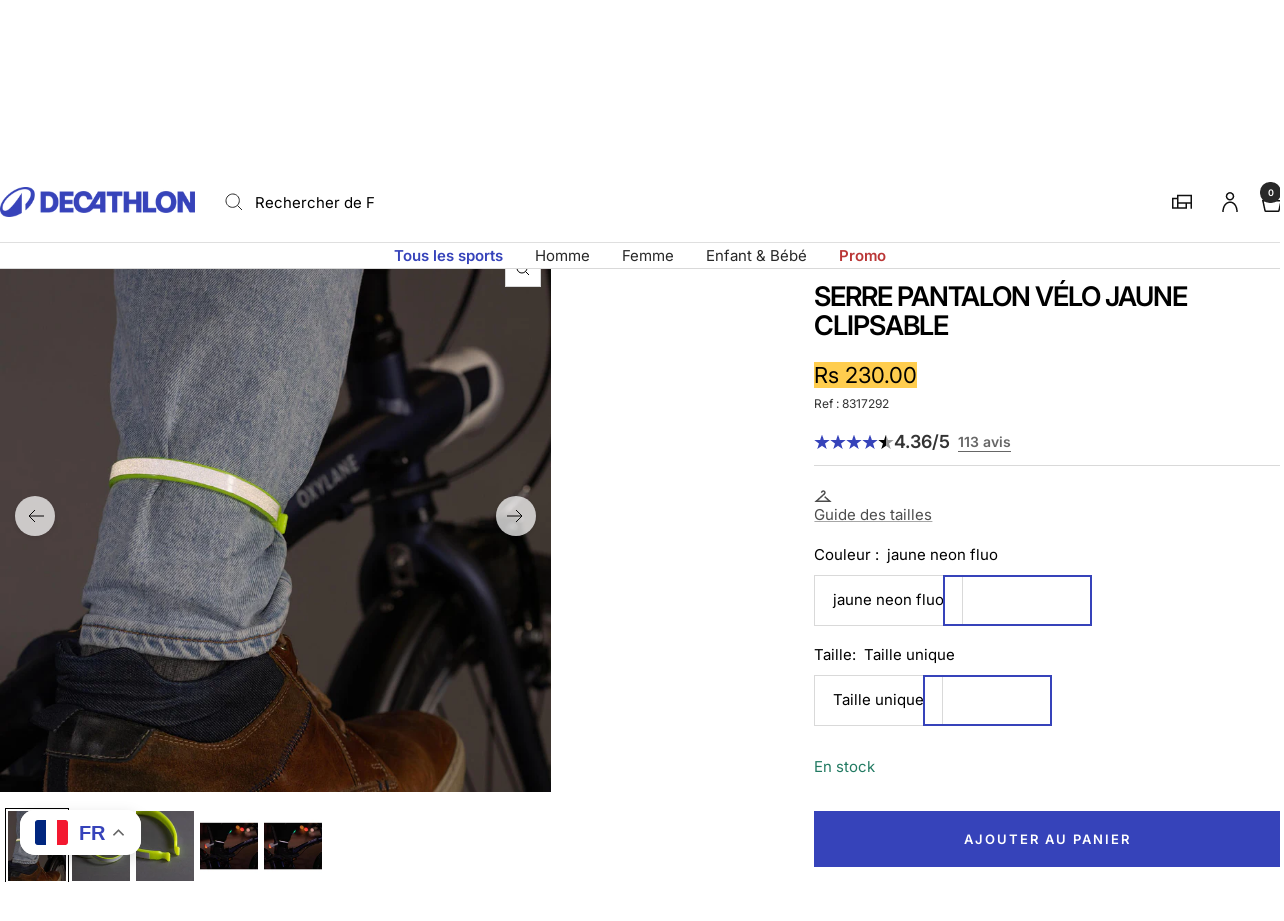

--- FILE ---
content_type: text/html; charset=utf-8
request_url: https://decathlon.mu/products/serre-pantalon-vlo-jaune-100-clipsable
body_size: 63761
content:
<!doctype html><html class="no-js" lang="fr" dir="ltr">
  <head>
    <meta charset="utf-8">
    <meta name="viewport" content="width=device-width, initial-scale=1">
    <meta name="theme-color" content="#ffffff">
    
        <meta name="google-site-verification" content="" />
    

    <title>
      SERRE PANTALON VÉLO JAUNE CLIPSABLE &ndash; Decathlon Maurice
    </title><meta name="description" content="Vous souhaitez protéger votre pantalon lors du pédalage? Optez pour ce serre-pantalon qui se clipse sur la cheville lors de vos déplacements et balades."><link rel="canonical" href="https://decathlon.mu/products/serre-pantalon-vlo-jaune-100-clipsable">

    

     <link rel="shortcut icon" href="//decathlon.mu/cdn/shop/t/26/assets/icon_decathlon.png?v=66265361688787949541767628298" type="image/png">
     <link rel="apple-touch-icon" href="//decathlon.mu/cdn/shop/t/26/assets/icon_decathlon.png?v=66265361688787949541767628298">
    
<link rel="preconnect" href="https://cdn.shopify.com">
    <link rel="dns-prefetch" href="https://productreviews.shopifycdn.com">
    <link rel="dns-prefetch" href="https://www.google-analytics.com"><link href="https://fonts.shopifycdn.com" crossorigin><link rel="preload" as="image" fetchpriority="high" imagesrcset="//decathlon.mu/cdn/shop/files/pic_f0f49804-c55f-4be1-b0a6-87f9d4919e12.jpg?v=1769306166&width=400 400w, //decathlon.mu/cdn/shop/files/pic_f0f49804-c55f-4be1-b0a6-87f9d4919e12.jpg?v=1769306166&width=600 600w, //decathlon.mu/cdn/shop/files/pic_f0f49804-c55f-4be1-b0a6-87f9d4919e12.jpg?v=1769306166&width=800 800w, //decathlon.mu/cdn/shop/files/pic_f0f49804-c55f-4be1-b0a6-87f9d4919e12.jpg?v=1769306166&width=1000 1000w" imagesizes="(max-width: 999px) calc(100vw - 48px), 640px" href="//decathlon.mu/cdn/shop/files/pic_f0f49804-c55f-4be1-b0a6-87f9d4919e12.jpg?v=1769306166&width=1000"><script src="//decathlon.mu/cdn/shop/t/26/assets/product-carousel.js?v=23221088896775850941767628298" defer></script>
      <link href="//decathlon.mu/cdn/shop/t/26/assets/product-carousel.css?v=58119960282921661061767628298" rel="stylesheet" type="text/css" media="all" />
      <link href="//decathlon.mu/cdn/shop/t/26/assets/zoom-cursor.css?v=102459988683550034931767628298" rel="stylesheet" type="text/css" media="all" />
<meta property="og:type" content="product">
  <meta property="og:title" content="Serre pantalon vélo jaune clipsable">
  <meta property="product:price:amount" content="230.00">
  <meta property="product:price:currency" content="MUR"><meta property="og:image" content="http://decathlon.mu/cdn/shop/files/pic_f0f49804-c55f-4be1-b0a6-87f9d4919e12.jpg?v=1769306166&width=1024">
  <meta property="og:image:secure_url" content="https://decathlon.mu/cdn/shop/files/pic_f0f49804-c55f-4be1-b0a6-87f9d4919e12.jpg?v=1769306166&width=1024">
  <meta property="og:image:width" content="1100">
  <meta property="og:image:height" content="1100"><meta property="og:description" content="Vous souhaitez protéger votre pantalon lors du pédalage? Optez pour ce serre-pantalon qui se clipse sur la cheville lors de vos déplacements et balades."><meta property="og:url" content="https://decathlon.mu/products/serre-pantalon-vlo-jaune-100-clipsable">
<meta property="og:site_name" content="Decathlon Maurice"><meta name="twitter:card" content="summary"><meta name="twitter:title" content="Serre pantalon vélo jaune clipsable">
  <meta name="twitter:description" content="Vous souhaitez protéger votre pantalon lors du pédalage? Optez pour ce serre-pantalon qui se clipse sur la cheville lors de vos déplacements et balades.ConditionnementVendu par lot de 2.RésistanceLe composant de ce serre-pantalon devient plus fragile avec le froid jusqu&#39;à une potentielle rupture au moment de son installation.
Pour un usage plus régulier, préférez le serre-pantalon scratch.Pédalez propre et facile avec ce serre pantalon qui vous permettra d’éviter toutes accroches et salissures lors de vos déplacements à vélo.Vous souhaitez protéger votre pantalon lors du pédalage? Optez pour ce serre-pantalon qui se clipse sur la cheville lors de vos déplacements et balades."><meta name="twitter:image" content="https://decathlon.mu/cdn/shop/files/pic_f0f49804-c55f-4be1-b0a6-87f9d4919e12.jpg?v=1769306166&width=1200">
  <meta name="twitter:image:alt" content="Image">
    <script type="application/ld+json">{"@context":"http:\/\/schema.org\/","@id":"\/products\/serre-pantalon-vlo-jaune-100-clipsable#product","@type":"ProductGroup","brand":{"@type":"Brand","name":"BTWIN"},"category":"Pince serre pantalon","description":"Vous souhaitez protéger votre pantalon lors du pédalage? Optez pour ce serre-pantalon qui se clipse sur la cheville lors de vos déplacements et balades.ConditionnementVendu par lot de 2.RésistanceLe composant de ce serre-pantalon devient plus fragile avec le froid jusqu'à une potentielle rupture au moment de son installation.\nPour un usage plus régulier, préférez le serre-pantalon scratch.Pédalez propre et facile avec ce serre pantalon qui vous permettra d’éviter toutes accroches et salissures lors de vos déplacements à vélo.Vous souhaitez protéger votre pantalon lors du pédalage? Optez pour ce serre-pantalon qui se clipse sur la cheville lors de vos déplacements et balades.","hasVariant":[{"@id":"\/products\/serre-pantalon-vlo-jaune-100-clipsable?variant=43964031533238#variant","@type":"Product","gtin":"3608409938817","image":"https:\/\/decathlon.mu\/cdn\/shop\/files\/pic_f0f49804-c55f-4be1-b0a6-87f9d4919e12.jpg?v=1769306166\u0026width=1920","name":"SERRE PANTALON VÉLO JAUNE CLIPSABLE - jaune neon fluo \/ Taille unique \/ 8317292","offers":{"@id":"\/products\/serre-pantalon-vlo-jaune-100-clipsable?variant=43964031533238#offer","@type":"Offer","availability":"http:\/\/schema.org\/InStock","price":"230.00","priceCurrency":"MUR","url":"https:\/\/decathlon.mu\/products\/serre-pantalon-vlo-jaune-100-clipsable?variant=43964031533238"},"sku":"358527"}],"name":"SERRE PANTALON VÉLO JAUNE CLIPSABLE","productGroupID":"7028059013302","url":"https:\/\/decathlon.mu\/products\/serre-pantalon-vlo-jaune-100-clipsable"}</script><script type="application/ld+json">
  {
    "@context": "https://schema.org",
    "@type": "BreadcrumbList",
    "itemListElement": [{
        "@type": "ListItem",
        "position": 1,
        "name": "Accueil",
        "item": "https://decathlon.mu"
      },{
            "@type": "ListItem",
            "position": 2,
            "name": "SERRE PANTALON VÉLO JAUNE CLIPSABLE",
            "item": "https://decathlon.mu/products/serre-pantalon-vlo-jaune-100-clipsable"
          }]
  }
</script>
    <link rel="preload" href="//decathlon.mu/cdn/fonts/inter/inter_n4.b2a3f24c19b4de56e8871f609e73ca7f6d2e2bb9.woff2" as="font" type="font/woff2" crossorigin><link rel="preload" href="//decathlon.mu/cdn/fonts/inter/inter_n4.b2a3f24c19b4de56e8871f609e73ca7f6d2e2bb9.woff2" as="font" type="font/woff2" crossorigin><style>
  /* Typography (heading) */
  @font-face {
  font-family: Inter;
  font-weight: 400;
  font-style: normal;
  font-display: swap;
  src: url("//decathlon.mu/cdn/fonts/inter/inter_n4.b2a3f24c19b4de56e8871f609e73ca7f6d2e2bb9.woff2") format("woff2"),
       url("//decathlon.mu/cdn/fonts/inter/inter_n4.af8052d517e0c9ffac7b814872cecc27ae1fa132.woff") format("woff");
}

@font-face {
  font-family: Inter;
  font-weight: 400;
  font-style: italic;
  font-display: swap;
  src: url("//decathlon.mu/cdn/fonts/inter/inter_i4.feae1981dda792ab80d117249d9c7e0f1017e5b3.woff2") format("woff2"),
       url("//decathlon.mu/cdn/fonts/inter/inter_i4.62773b7113d5e5f02c71486623cf828884c85c6e.woff") format("woff");
}

/* Typography (body) */
  @font-face {
  font-family: Inter;
  font-weight: 400;
  font-style: normal;
  font-display: swap;
  src: url("//decathlon.mu/cdn/fonts/inter/inter_n4.b2a3f24c19b4de56e8871f609e73ca7f6d2e2bb9.woff2") format("woff2"),
       url("//decathlon.mu/cdn/fonts/inter/inter_n4.af8052d517e0c9ffac7b814872cecc27ae1fa132.woff") format("woff");
}

@font-face {
  font-family: Inter;
  font-weight: 400;
  font-style: italic;
  font-display: swap;
  src: url("//decathlon.mu/cdn/fonts/inter/inter_i4.feae1981dda792ab80d117249d9c7e0f1017e5b3.woff2") format("woff2"),
       url("//decathlon.mu/cdn/fonts/inter/inter_i4.62773b7113d5e5f02c71486623cf828884c85c6e.woff") format("woff");
}

@font-face {
  font-family: Inter;
  font-weight: 600;
  font-style: normal;
  font-display: swap;
  src: url("//decathlon.mu/cdn/fonts/inter/inter_n6.771af0474a71b3797eb38f3487d6fb79d43b6877.woff2") format("woff2"),
       url("//decathlon.mu/cdn/fonts/inter/inter_n6.88c903d8f9e157d48b73b7777d0642925bcecde7.woff") format("woff");
}

@font-face {
  font-family: Inter;
  font-weight: 600;
  font-style: italic;
  font-display: swap;
  src: url("//decathlon.mu/cdn/fonts/inter/inter_i6.3bbe0fe1c7ee4f282f9c2e296f3e4401a48cbe19.woff2") format("woff2"),
       url("//decathlon.mu/cdn/fonts/inter/inter_i6.8bea21f57a10d5416ddf685e2c91682ec237876d.woff") format("woff");
}

:root {--heading-color: 0, 0, 0;
    --text-color: 0, 0, 0;
    --background: 255, 255, 255;
    --secondary-background: 255, 255, 255;
    --border-color: 217, 217, 217;
    --border-color-darker: 153, 153, 153;
    --success-color: 46, 158, 123;
    --success-background: 213, 236, 229;
    --error-color: 222, 42, 42;
    --error-background: 253, 240, 240;
    --primary-button-background: 54, 67, 186;
    --primary-button-text-color: 255, 255, 255;
    --secondary-button-background: 245, 245, 245;
    --secondary-button-text-color: 54, 67, 186;
    --product-on-sale-accent: 222, 42, 42;
    --product-sold-out-accent: 111, 113, 155;
    --product-custom-label-background: , , ;
    --product-custom-label-text-color: 255, 255, 255;
    --product-custom-label-2-background: , , ;
    --product-custom-label-2-text-color: 0, 0, 0;
    --product-low-stock-text-color: 222, 42, 42;
    --product-in-stock-text-color: 34, 122, 98;
    --loading-bar-background: 0, 0, 0;
    --loading-bar-background: rgb(0, 0, 0);
    /* We duplicate some "base" colors as root colors, which is useful to use on drawer elements or popover without. Those should not be overridden to avoid issues */
    --root-heading-color: 0, 0, 0;
    --root-text-color: 0, 0, 0;
    --root-background: 255, 255, 255;
    --root-border-color: 217, 217, 217;
    --root-primary-button-background: 54, 67, 186;
    --root-primary-button-text-color: 255, 255, 255;
    --color-primary: 54, 67, 186;
    --color-border-btn: 54, 67, 186;

    
    --base-font-size: 15px;
    --heading-font-family: Inter, sans-serif;
    --heading-font-weight: 400;
    --heading-font-style: normal;
    --heading-text-transform: normal;
    --text-font-family: Inter, sans-serif;
    --text-font-weight: 400;
    --text-font-style: normal;
    --text-font-bold-weight: 600;

    /* Typography (font size) */
    --heading-xxsmall-font-size: 11px;
    --heading-xsmall-font-size: 11px;
    --heading-small-font-size: 13px;
    --heading-large-font-size: 40px;
    --heading-h1-font-size: 40px;
    --heading-h2-font-size: 32px;
    --heading-h3-font-size: 28px;
    --heading-h4-font-size: 26px;
    --heading-h5-font-size: 22px;
    --heading-h6-font-size: 18px;

    /* Control the look and feel of the theme by changing radius of various elements */
    --button-border-radius: 0px;
    --block-border-radius: 0px;
    --block-border-radius-reduced: 0px;
    --color-swatch-border-radius: 0px;

    /* Button size */
    --button-height: 48px;
    --button-small-height: 40px;

    /* Form related */
    --form-input-field-height: 48px;
    --form-input-gap: 16px;
    --form-submit-margin: 24px;

    /* Product listing related variables */
    --product-list-block-spacing: 32px;

    /* Video related */
    --play-button-background: 255, 255, 255;
    --play-button-arrow: 0, 0, 0;

    /* RTL support */
    --transform-logical-flip: 1;
    --transform-origin-start: left;
    --transform-origin-end: right;

    /* Other */
    --zoom-cursor-svg-url: url(//decathlon.mu/cdn/shop/t/26/assets/zoom-cursor.svg?v=33794662915346060031767628298);

    /* Some useful variables that we can reuse in our CSS. Some explanation are needed for some of them:
       - container-max-width-minus-gutters: represents the container max width without the edge gutters
       - container-outer-width: considering the screen width, represent all the space outside the container
       - container-outer-margin: same as container-outer-width but get set to 0 inside a container
       - container-inner-width: the effective space inside the container (minus gutters)
       - grid-column-width: represents the width of a single column of the grid
       - vertical-breather: this is a variable that defines the global "spacing" between sections, and inside the section
                            to create some "breath" and minimum spacing
     */
    --container-max-width: 1600px;
    --container-gutter: 24px;
    --container-max-width-minus-gutters: calc(var(--container-max-width) - (var(--container-gutter)) * 2);
    --container-outer-width: max(calc((100vw - var(--container-max-width-minus-gutters)) / 2), var(--container-gutter));
    --container-outer-margin: var(--container-outer-width);
    --container-inner-width: calc(100vw - var(--container-outer-width) * 2);

    --grid-column-count: 10;
    --grid-gap: 24px;
    --grid-column-width: calc((100vw - var(--container-outer-width) * 2 - var(--grid-gap) * (var(--grid-column-count) - 1)) / var(--grid-column-count));

    --vertical-breather: 48px;
    --vertical-breather-tight: 48px;

    /* Shopify related variables */
    --payment-terms-background-color: #ffffff;
  }

  @media screen and (min-width: 768px) {
    :root {
      --container-gutter: 40px;
      --grid-column-count: 20;
      --vertical-breather: 64px;
      --vertical-breather-tight: 64px;

      /* Typography (font size) */
      --heading-xsmall-font-size: 13px;
      --heading-small-font-size: 14px;
      --heading-large-font-size: 58px;
      --heading-h1-font-size: 58px;
      --heading-h2-font-size: 44px;
      --heading-h3-font-size: 36px;
      --heading-h4-font-size: 28px;
      --heading-h5-font-size: 22px;
      --heading-h6-font-size: 20px;

      /* Form related */
      --form-input-field-height: 52px;
      --form-submit-margin: 32px;

      /* Button size */
      --button-height: 52px;
      --button-small-height: 44px;
    }
  }

  @media screen and (min-width: 1025px) {
    :root {
      --vertical-breather: 80px;
      --vertical-breather-tight: 64px;
      --product-list-block-spacing: 48px;

      /* Typography */
      --heading-large-font-size: 72px;
      --heading-h1-font-size: 62px;
      --heading-h2-font-size: 54px;
      --heading-h3-font-size: 40px;
      --heading-h4-font-size: 34px;
      --heading-h5-font-size: 26px;
      --heading-h6-font-size: 18px;
    }
  }

  @media screen and (min-width: 1600px) {
    :root {
      --vertical-breather: 90px;
      --vertical-breather-tight: 64px;
    }
  }
</style>
    <script>
  // This allows to expose several variables to the global scope, to be used in scripts
  window.themeVariables = {
    settings: {
      direction: "ltr",
      pageType: "product",
      cartCount: 0,
      moneyFormat: "Rs {{amount}}",
      moneyWithCurrencyFormat: "Rs {{amount}}",
      showVendor: true,
      discountMode: "percentage",
      currencyCodeEnabled: false,
      cartType: "drawer",
      cartCurrency: "MUR",
      externalOrderApiDomain: "https:\/\/login-mu.decathlon.net",
      mobileZoomFactor: 2.5
    },

    routes: {
      host: "decathlon.mu",
      rootUrl: "\/",
      rootUrlWithoutSlash: '',
      cartUrl: "\/cart",
      cartAddUrl: "\/cart\/add",
      cartChangeUrl: "\/cart\/change",
      searchUrl: "\/search",
      predictiveSearchUrl: "\/search\/suggest",
      productRecommendationsUrl: "\/recommendations\/products"
    },

    strings: {
      accessibilityDelete: "Supprimer",
      accessibilityClose: "Fermer",
      collectionSoldOut: "Epuisé",
      collectionDiscount: "Economisez @savings@",
      productSalePrice: "Prix de vente",
      productRegularPrice: "Prix normal",
      productFormUnavailable: "Indisponible",
      productFormSoldOut: "Indisponible",
      productFormPreOrder: "Pre-commander",
      productFormAddToCart: "Ajouter au panier",
      searchNoResults: "Aucun résultat n\u0026#39;a été retourné.",
      searchNewSearch: "Nouvelle recherche",
      searchProducts: "Produits",
      searchArticles: "Blog",
      searchPages: "Pages",
      searchCollections: "Collections",
      cartViewCart: "Voir panier",
      cartItemAdded: "Produit ajouté à votre panier !",
      cartItemAddedShort: "Ajouté au panier !",
      cartAddOrderNote: "Ajouter une note",
      cartEditOrderNote: "Modifier la note",
      shippingEstimatorNoResults: "Désolé, nous ne livrons pas à votre destination.",
      shippingEstimatorOneResult: "Il y a un frais d\u0026#39;envoi pour votre adresse :",
      shippingEstimatorMultipleResults: "Il y a plusieurs frais d\u0026#39;envoi pour votre adresse :",
      shippingEstimatorError: "Une ou plusieurs erreurs se sont produites lors de la récupération des frais d\u0026#39;envoi :"
    },
    orders: {
      order: "Commande",
      fulfilled: "Livré",
      unfulfilled: "en cours",
      paid: "Payé",
      unpaid: "Non payé",
      refunded: "Remboursé",
      partiallyRefunded: "Partiellement remboursé",
      store_order: "Commande en magasin",
      loadingError: "Une erreur s\u0026#39;est produite.",
      product: "Article",
    },
    libs: {
      qrCode: "\/\/decathlon.mu\/cdn\/shopifycloud\/storefront\/assets\/themes_support\/vendor\/qrcode-3f2b403b.js"
    },

    breakpoints: {
      phone: 'screen and (max-width: 740px)',
      tablet: 'screen and (min-width: 768px) and (max-width: 999px)',
      tabletAndUp: 'screen and (min-width: 768px)',
      pocket: 'screen and (max-width: 999px)',
      lap: 'screen and (min-width: 1025px) and (max-width: 1199px)',
      lapAndUp: 'screen and (min-width: 1025px)',
      desktop: 'screen and (min-width: 1025px)',
      wide: 'screen and (min-width: 1400px)'
    },

    customer: {
      
        id: null,
        email: null,
        firstName: null,
        lastName: null,
        tags: []
      
    }
  };

  window.addEventListener('pageshow', async () => {
    const cartContent = await (await fetch(`${window.themeVariables.routes.cartUrl}.js`, {cache: 'reload'})).json();
    document.documentElement.dispatchEvent(new CustomEvent('cart:refresh', {detail: {cart: cartContent}}));
  });

  if ('noModule' in HTMLScriptElement.prototype) {
    // Old browsers (like IE) that does not support module will be considered as if not executing JS at all
    document.documentElement.className = document.documentElement.className.replace('no-js', 'js');

    requestAnimationFrame(() => {
      const viewportHeight = (window.visualViewport ? window.visualViewport.height : document.documentElement.clientHeight);
      document.documentElement.style.setProperty('--window-height',viewportHeight + 'px');
    });
  }// We save the product ID in local storage to be eventually used for recently viewed section
    try {
      const items = JSON.parse(localStorage.getItem('theme:recently-viewed-products') || '[]');

      // We check if the current product already exists, and if it does not, we add it at the start
      if (!items.includes(7028059013302)) {
        items.unshift(7028059013302);
      }

      localStorage.setItem('theme:recently-viewed-products', JSON.stringify(items.slice(0, 20)));
    } catch (e) {
      // Safari in private mode does not allow setting item, we silently fail
    }</script>
    
    <style>
      html, body {margin:0; padding:0; box-sizing:border-box;}
      body {overflow-x:hidden;}
      .container {max-width:var(--container-max-width); padding-inline:var(--container-gutter); width:100%; margin-inline:auto;}
      .skip-to-content:focus {clip:auto; color:rgb(var(--text-color)); background-color:rgb(var(--background)); opacity:1; z-index:10000; width:auto; height:auto; margin:0; padding:10px; transition:none;}
    </style>
    
    <link href="//decathlon.mu/cdn/shop/t/26/assets/theme.css?v=137804215811452631851769008555" rel="stylesheet" type="text/css" media="all" />
    <link href="//decathlon.mu/cdn/shop/t/26/assets/product-grid-item-cover.css?v=3886231803086444361769008554" rel="stylesheet" type="text/css" media="all" />
<script src="//decathlon.mu/cdn/shop/t/26/assets/vendor.js?v=32643890569905814191767628298" defer></script>
    <script src="//decathlon.mu/cdn/shop/t/26/assets/theme.js?v=44989714378518276061767628298" defer></script>

    <script>window.performance && window.performance.mark && window.performance.mark('shopify.content_for_header.start');</script><meta name="facebook-domain-verification" content="tabarjzlebnvq9genfnz1p12h25pg1">
<meta name="facebook-domain-verification" content="bdrv8llkl7te5t0l6vvt3070xlzpom">
<meta name="google-site-verification" content="QJOLRUPRRQ9l0s8b5T7gSY_F_EUaGHZ8a7im1u5br2g">
<meta id="shopify-digital-wallet" name="shopify-digital-wallet" content="/58618052790/digital_wallets/dialog">
<link rel="alternate" type="application/json+oembed" href="https://decathlon.mu/products/serre-pantalon-vlo-jaune-100-clipsable.oembed">
<script async="async" src="/checkouts/internal/preloads.js?locale=fr-MU"></script>
<script id="shopify-features" type="application/json">{"accessToken":"e13f6a0f35b2d13d46b39a262ad36ba6","betas":["rich-media-storefront-analytics"],"domain":"decathlon.mu","predictiveSearch":true,"shopId":58618052790,"locale":"fr"}</script>
<script>var Shopify = Shopify || {};
Shopify.shop = "decathlon-mus.myshopify.com";
Shopify.locale = "fr";
Shopify.currency = {"active":"MUR","rate":"1.0"};
Shopify.country = "MU";
Shopify.theme = {"name":"Decafy - Theme 1","id":146754502838,"schema_name":"Focal","schema_version":"11.2.1","theme_store_id":null,"role":"main"};
Shopify.theme.handle = "null";
Shopify.theme.style = {"id":null,"handle":null};
Shopify.cdnHost = "decathlon.mu/cdn";
Shopify.routes = Shopify.routes || {};
Shopify.routes.root = "/";</script>
<script type="module">!function(o){(o.Shopify=o.Shopify||{}).modules=!0}(window);</script>
<script>!function(o){function n(){var o=[];function n(){o.push(Array.prototype.slice.apply(arguments))}return n.q=o,n}var t=o.Shopify=o.Shopify||{};t.loadFeatures=n(),t.autoloadFeatures=n()}(window);</script>
<script id="shop-js-analytics" type="application/json">{"pageType":"product"}</script>
<script defer="defer" async type="module" src="//decathlon.mu/cdn/shopifycloud/shop-js/modules/v2/client.init-shop-cart-sync_BcDpqI9l.fr.esm.js"></script>
<script defer="defer" async type="module" src="//decathlon.mu/cdn/shopifycloud/shop-js/modules/v2/chunk.common_a1Rf5Dlz.esm.js"></script>
<script defer="defer" async type="module" src="//decathlon.mu/cdn/shopifycloud/shop-js/modules/v2/chunk.modal_Djra7sW9.esm.js"></script>
<script type="module">
  await import("//decathlon.mu/cdn/shopifycloud/shop-js/modules/v2/client.init-shop-cart-sync_BcDpqI9l.fr.esm.js");
await import("//decathlon.mu/cdn/shopifycloud/shop-js/modules/v2/chunk.common_a1Rf5Dlz.esm.js");
await import("//decathlon.mu/cdn/shopifycloud/shop-js/modules/v2/chunk.modal_Djra7sW9.esm.js");

  window.Shopify.SignInWithShop?.initShopCartSync?.({"fedCMEnabled":true,"windoidEnabled":true});

</script>
<script>(function() {
  var isLoaded = false;
  function asyncLoad() {
    if (isLoaded) return;
    isLoaded = true;
    var urls = ["https:\/\/gtranslate.io\/shopify\/gtranslate.js?shop=decathlon-mus.myshopify.com","https:\/\/inffuse-platform.appspot.com\/plugins\/shopify\/loader.js?app=calendar\u0026shop=decathlon-mus.myshopify.com\u0026shop=decathlon-mus.myshopify.com","\/\/cdn.shopify.com\/proxy\/415eb2dc9c37d449d735b6f57ccf671a5cb293a5ee0d895fc3eab875a4ea430d\/shopify.livechatinc.com\/api\/v2\/script\/c124ed00-26f6-49c6-90b8-4cb9ded4223d\/widget.js?shop=decathlon-mus.myshopify.com\u0026sp-cache-control=cHVibGljLCBtYXgtYWdlPTkwMA","https:\/\/omnisnippet1.com\/platforms\/shopify.js?source=scriptTag\u0026v=2025-05-15T12\u0026shop=decathlon-mus.myshopify.com","\/\/backinstock.useamp.com\/widget\/51800_1767157765.js?category=bis\u0026v=6\u0026shop=decathlon-mus.myshopify.com"];
    for (var i = 0; i < urls.length; i++) {
      var s = document.createElement('script');
      s.type = 'text/javascript';
      s.async = true;
      s.src = urls[i];
      var x = document.getElementsByTagName('script')[0];
      x.parentNode.insertBefore(s, x);
    }
  };
  if(window.attachEvent) {
    window.attachEvent('onload', asyncLoad);
  } else {
    window.addEventListener('load', asyncLoad, false);
  }
})();</script>
<script id="__st">var __st={"a":58618052790,"offset":14400,"reqid":"d50ce9fb-49f2-4211-b6d7-d7784624b3c4-1769336083","pageurl":"decathlon.mu\/products\/serre-pantalon-vlo-jaune-100-clipsable","u":"b41f6f3b66e0","p":"product","rtyp":"product","rid":7028059013302};</script>
<script>window.ShopifyPaypalV4VisibilityTracking = true;</script>
<script id="captcha-bootstrap">!function(){'use strict';const t='contact',e='account',n='new_comment',o=[[t,t],['blogs',n],['comments',n],[t,'customer']],c=[[e,'customer_login'],[e,'guest_login'],[e,'recover_customer_password'],[e,'create_customer']],r=t=>t.map((([t,e])=>`form[action*='/${t}']:not([data-nocaptcha='true']) input[name='form_type'][value='${e}']`)).join(','),a=t=>()=>t?[...document.querySelectorAll(t)].map((t=>t.form)):[];function s(){const t=[...o],e=r(t);return a(e)}const i='password',u='form_key',d=['recaptcha-v3-token','g-recaptcha-response','h-captcha-response',i],f=()=>{try{return window.sessionStorage}catch{return}},m='__shopify_v',_=t=>t.elements[u];function p(t,e,n=!1){try{const o=window.sessionStorage,c=JSON.parse(o.getItem(e)),{data:r}=function(t){const{data:e,action:n}=t;return t[m]||n?{data:e,action:n}:{data:t,action:n}}(c);for(const[e,n]of Object.entries(r))t.elements[e]&&(t.elements[e].value=n);n&&o.removeItem(e)}catch(o){console.error('form repopulation failed',{error:o})}}const l='form_type',E='cptcha';function T(t){t.dataset[E]=!0}const w=window,h=w.document,L='Shopify',v='ce_forms',y='captcha';let A=!1;((t,e)=>{const n=(g='f06e6c50-85a8-45c8-87d0-21a2b65856fe',I='https://cdn.shopify.com/shopifycloud/storefront-forms-hcaptcha/ce_storefront_forms_captcha_hcaptcha.v1.5.2.iife.js',D={infoText:'Protégé par hCaptcha',privacyText:'Confidentialité',termsText:'Conditions'},(t,e,n)=>{const o=w[L][v],c=o.bindForm;if(c)return c(t,g,e,D).then(n);var r;o.q.push([[t,g,e,D],n]),r=I,A||(h.body.append(Object.assign(h.createElement('script'),{id:'captcha-provider',async:!0,src:r})),A=!0)});var g,I,D;w[L]=w[L]||{},w[L][v]=w[L][v]||{},w[L][v].q=[],w[L][y]=w[L][y]||{},w[L][y].protect=function(t,e){n(t,void 0,e),T(t)},Object.freeze(w[L][y]),function(t,e,n,w,h,L){const[v,y,A,g]=function(t,e,n){const i=e?o:[],u=t?c:[],d=[...i,...u],f=r(d),m=r(i),_=r(d.filter((([t,e])=>n.includes(e))));return[a(f),a(m),a(_),s()]}(w,h,L),I=t=>{const e=t.target;return e instanceof HTMLFormElement?e:e&&e.form},D=t=>v().includes(t);t.addEventListener('submit',(t=>{const e=I(t);if(!e)return;const n=D(e)&&!e.dataset.hcaptchaBound&&!e.dataset.recaptchaBound,o=_(e),c=g().includes(e)&&(!o||!o.value);(n||c)&&t.preventDefault(),c&&!n&&(function(t){try{if(!f())return;!function(t){const e=f();if(!e)return;const n=_(t);if(!n)return;const o=n.value;o&&e.removeItem(o)}(t);const e=Array.from(Array(32),(()=>Math.random().toString(36)[2])).join('');!function(t,e){_(t)||t.append(Object.assign(document.createElement('input'),{type:'hidden',name:u})),t.elements[u].value=e}(t,e),function(t,e){const n=f();if(!n)return;const o=[...t.querySelectorAll(`input[type='${i}']`)].map((({name:t})=>t)),c=[...d,...o],r={};for(const[a,s]of new FormData(t).entries())c.includes(a)||(r[a]=s);n.setItem(e,JSON.stringify({[m]:1,action:t.action,data:r}))}(t,e)}catch(e){console.error('failed to persist form',e)}}(e),e.submit())}));const S=(t,e)=>{t&&!t.dataset[E]&&(n(t,e.some((e=>e===t))),T(t))};for(const o of['focusin','change'])t.addEventListener(o,(t=>{const e=I(t);D(e)&&S(e,y())}));const B=e.get('form_key'),M=e.get(l),P=B&&M;t.addEventListener('DOMContentLoaded',(()=>{const t=y();if(P)for(const e of t)e.elements[l].value===M&&p(e,B);[...new Set([...A(),...v().filter((t=>'true'===t.dataset.shopifyCaptcha))])].forEach((e=>S(e,t)))}))}(h,new URLSearchParams(w.location.search),n,t,e,['guest_login'])})(!0,!0)}();</script>
<script integrity="sha256-4kQ18oKyAcykRKYeNunJcIwy7WH5gtpwJnB7kiuLZ1E=" data-source-attribution="shopify.loadfeatures" defer="defer" src="//decathlon.mu/cdn/shopifycloud/storefront/assets/storefront/load_feature-a0a9edcb.js" crossorigin="anonymous"></script>
<script data-source-attribution="shopify.dynamic_checkout.dynamic.init">var Shopify=Shopify||{};Shopify.PaymentButton=Shopify.PaymentButton||{isStorefrontPortableWallets:!0,init:function(){window.Shopify.PaymentButton.init=function(){};var t=document.createElement("script");t.src="https://decathlon.mu/cdn/shopifycloud/portable-wallets/latest/portable-wallets.fr.js",t.type="module",document.head.appendChild(t)}};
</script>
<script data-source-attribution="shopify.dynamic_checkout.buyer_consent">
  function portableWalletsHideBuyerConsent(e){var t=document.getElementById("shopify-buyer-consent"),n=document.getElementById("shopify-subscription-policy-button");t&&n&&(t.classList.add("hidden"),t.setAttribute("aria-hidden","true"),n.removeEventListener("click",e))}function portableWalletsShowBuyerConsent(e){var t=document.getElementById("shopify-buyer-consent"),n=document.getElementById("shopify-subscription-policy-button");t&&n&&(t.classList.remove("hidden"),t.removeAttribute("aria-hidden"),n.addEventListener("click",e))}window.Shopify?.PaymentButton&&(window.Shopify.PaymentButton.hideBuyerConsent=portableWalletsHideBuyerConsent,window.Shopify.PaymentButton.showBuyerConsent=portableWalletsShowBuyerConsent);
</script>
<script data-source-attribution="shopify.dynamic_checkout.cart.bootstrap">document.addEventListener("DOMContentLoaded",(function(){function t(){return document.querySelector("shopify-accelerated-checkout-cart, shopify-accelerated-checkout")}if(t())Shopify.PaymentButton.init();else{new MutationObserver((function(e,n){t()&&(Shopify.PaymentButton.init(),n.disconnect())})).observe(document.body,{childList:!0,subtree:!0})}}));
</script>
<script id='scb4127' type='text/javascript' async='' src='https://decathlon.mu/cdn/shopifycloud/privacy-banner/storefront-banner.js'></script>
<script>window.performance && window.performance.mark && window.performance.mark('shopify.content_for_header.end');</script>

    <link rel="manifest" href="//decathlon.mu/cdn/shop/t/26/assets/manifest.json?v=75418096966265237951767628298">
    <script>
      if ('serviceWorker' in navigator) {
        navigator.serviceWorker.register('/sw.js')
          .then(function() {})
          .catch(function() {});
      }
    </script>
<link rel="alternate" hreflang="fr-mq" href="https://decathlon.mq//products/serre-pantalon-vlo-jaune-100-clipsable"><link rel="alternate" hreflang="fr-gp" href="https://decathlon.gp//products/serre-pantalon-vlo-jaune-100-clipsable"><link rel="alternate" hreflang="fr-pf" href="https://decathlon.pf//products/serre-pantalon-vlo-jaune-100-clipsable"><link rel="alternate" hreflang="fr-nc" href="https://decathlon.nc//products/serre-pantalon-vlo-jaune-100-clipsable"><link rel="alternate" hreflang="fr-gf" href="https://decathlon.gf/products/serre-pantalon-vlo-jaune-100-clipsable"><link rel="alternate" hreflang="fr-cd" href="https://decathlon.cd/products/serre-pantalon-vlo-jaune-100-clipsable"><link rel="alternate" hreflang="x-default" href="https://decathlon.mq//products/serre-pantalon-vlo-jaune-100-clipsable">

  <!-- BEGIN app block: shopify://apps/wizzy-search-filters/blocks/wizzy-head-assets/ae8fbc14-43c6-4ce2-b5bc-819d4b1052f6 --><!-- Wizzy Code Starts -->



<!-- BEGIN app snippet: css_variables_default -->



<style>
    :root {
        --wizzy-primary: #3643ba;
    }
</style><!-- END app snippet -->




        <link href="//cdn.shopify.com/extensions/019b0cbb-6f9d-7f32-be35-474e20a28221/wizzy-search-filters-2-55/assets/wizzyFrontend.min.css" rel="stylesheet" type="text/css" media="all" />


    <link href="//cdn.shopify.com/extensions/019b0cbb-6f9d-7f32-be35-474e20a28221/wizzy-search-filters-2-55/assets/wizzyCustom.css" rel="stylesheet" type="text/css" media="all" />


<!-- Wizzy Code Ends -->

<!-- END app block --><!-- BEGIN app block: shopify://apps/pagefly-page-builder/blocks/app-embed/83e179f7-59a0-4589-8c66-c0dddf959200 -->

<!-- BEGIN app snippet: pagefly-cro-ab-testing-main -->







<script>
  ;(function () {
    const url = new URL(window.location)
    const viewParam = url.searchParams.get('view')
    if (viewParam && viewParam.includes('variant-pf-')) {
      url.searchParams.set('pf_v', viewParam)
      url.searchParams.delete('view')
      window.history.replaceState({}, '', url)
    }
  })()
</script>



<script type='module'>
  
  window.PAGEFLY_CRO = window.PAGEFLY_CRO || {}

  window.PAGEFLY_CRO['data_debug'] = {
    original_template_suffix: "all_products",
    allow_ab_test: false,
    ab_test_start_time: 0,
    ab_test_end_time: 0,
    today_date_time: 1769336084000,
  }
  window.PAGEFLY_CRO['GA4'] = { enabled: false}
</script>

<!-- END app snippet -->








  <script src='https://cdn.shopify.com/extensions/019bb4f9-aed6-78a3-be91-e9d44663e6bf/pagefly-page-builder-215/assets/pagefly-helper.js' defer='defer'></script>

  <script src='https://cdn.shopify.com/extensions/019bb4f9-aed6-78a3-be91-e9d44663e6bf/pagefly-page-builder-215/assets/pagefly-general-helper.js' defer='defer'></script>

  <script src='https://cdn.shopify.com/extensions/019bb4f9-aed6-78a3-be91-e9d44663e6bf/pagefly-page-builder-215/assets/pagefly-snap-slider.js' defer='defer'></script>

  <script src='https://cdn.shopify.com/extensions/019bb4f9-aed6-78a3-be91-e9d44663e6bf/pagefly-page-builder-215/assets/pagefly-slideshow-v3.js' defer='defer'></script>

  <script src='https://cdn.shopify.com/extensions/019bb4f9-aed6-78a3-be91-e9d44663e6bf/pagefly-page-builder-215/assets/pagefly-slideshow-v4.js' defer='defer'></script>

  <script src='https://cdn.shopify.com/extensions/019bb4f9-aed6-78a3-be91-e9d44663e6bf/pagefly-page-builder-215/assets/pagefly-glider.js' defer='defer'></script>

  <script src='https://cdn.shopify.com/extensions/019bb4f9-aed6-78a3-be91-e9d44663e6bf/pagefly-page-builder-215/assets/pagefly-slideshow-v1-v2.js' defer='defer'></script>

  <script src='https://cdn.shopify.com/extensions/019bb4f9-aed6-78a3-be91-e9d44663e6bf/pagefly-page-builder-215/assets/pagefly-product-media.js' defer='defer'></script>

  <script src='https://cdn.shopify.com/extensions/019bb4f9-aed6-78a3-be91-e9d44663e6bf/pagefly-page-builder-215/assets/pagefly-product.js' defer='defer'></script>


<script id='pagefly-helper-data' type='application/json'>
  {
    "page_optimization": {
      "assets_prefetching": false
    },
    "elements_asset_mapper": {
      "Accordion": "https://cdn.shopify.com/extensions/019bb4f9-aed6-78a3-be91-e9d44663e6bf/pagefly-page-builder-215/assets/pagefly-accordion.js",
      "Accordion3": "https://cdn.shopify.com/extensions/019bb4f9-aed6-78a3-be91-e9d44663e6bf/pagefly-page-builder-215/assets/pagefly-accordion3.js",
      "CountDown": "https://cdn.shopify.com/extensions/019bb4f9-aed6-78a3-be91-e9d44663e6bf/pagefly-page-builder-215/assets/pagefly-countdown.js",
      "GMap1": "https://cdn.shopify.com/extensions/019bb4f9-aed6-78a3-be91-e9d44663e6bf/pagefly-page-builder-215/assets/pagefly-gmap.js",
      "GMap2": "https://cdn.shopify.com/extensions/019bb4f9-aed6-78a3-be91-e9d44663e6bf/pagefly-page-builder-215/assets/pagefly-gmap.js",
      "GMapBasicV2": "https://cdn.shopify.com/extensions/019bb4f9-aed6-78a3-be91-e9d44663e6bf/pagefly-page-builder-215/assets/pagefly-gmap.js",
      "GMapAdvancedV2": "https://cdn.shopify.com/extensions/019bb4f9-aed6-78a3-be91-e9d44663e6bf/pagefly-page-builder-215/assets/pagefly-gmap.js",
      "HTML.Video": "https://cdn.shopify.com/extensions/019bb4f9-aed6-78a3-be91-e9d44663e6bf/pagefly-page-builder-215/assets/pagefly-htmlvideo.js",
      "HTML.Video2": "https://cdn.shopify.com/extensions/019bb4f9-aed6-78a3-be91-e9d44663e6bf/pagefly-page-builder-215/assets/pagefly-htmlvideo2.js",
      "HTML.Video3": "https://cdn.shopify.com/extensions/019bb4f9-aed6-78a3-be91-e9d44663e6bf/pagefly-page-builder-215/assets/pagefly-htmlvideo2.js",
      "BackgroundVideo": "https://cdn.shopify.com/extensions/019bb4f9-aed6-78a3-be91-e9d44663e6bf/pagefly-page-builder-215/assets/pagefly-htmlvideo2.js",
      "Instagram": "https://cdn.shopify.com/extensions/019bb4f9-aed6-78a3-be91-e9d44663e6bf/pagefly-page-builder-215/assets/pagefly-instagram.js",
      "Instagram2": "https://cdn.shopify.com/extensions/019bb4f9-aed6-78a3-be91-e9d44663e6bf/pagefly-page-builder-215/assets/pagefly-instagram.js",
      "Insta3": "https://cdn.shopify.com/extensions/019bb4f9-aed6-78a3-be91-e9d44663e6bf/pagefly-page-builder-215/assets/pagefly-instagram3.js",
      "Tabs": "https://cdn.shopify.com/extensions/019bb4f9-aed6-78a3-be91-e9d44663e6bf/pagefly-page-builder-215/assets/pagefly-tab.js",
      "Tabs3": "https://cdn.shopify.com/extensions/019bb4f9-aed6-78a3-be91-e9d44663e6bf/pagefly-page-builder-215/assets/pagefly-tab3.js",
      "ProductBox": "https://cdn.shopify.com/extensions/019bb4f9-aed6-78a3-be91-e9d44663e6bf/pagefly-page-builder-215/assets/pagefly-cart.js",
      "FBPageBox2": "https://cdn.shopify.com/extensions/019bb4f9-aed6-78a3-be91-e9d44663e6bf/pagefly-page-builder-215/assets/pagefly-facebook.js",
      "FBLikeButton2": "https://cdn.shopify.com/extensions/019bb4f9-aed6-78a3-be91-e9d44663e6bf/pagefly-page-builder-215/assets/pagefly-facebook.js",
      "TwitterFeed2": "https://cdn.shopify.com/extensions/019bb4f9-aed6-78a3-be91-e9d44663e6bf/pagefly-page-builder-215/assets/pagefly-twitter.js",
      "Paragraph4": "https://cdn.shopify.com/extensions/019bb4f9-aed6-78a3-be91-e9d44663e6bf/pagefly-page-builder-215/assets/pagefly-paragraph4.js",

      "AliReviews": "https://cdn.shopify.com/extensions/019bb4f9-aed6-78a3-be91-e9d44663e6bf/pagefly-page-builder-215/assets/pagefly-3rd-elements.js",
      "BackInStock": "https://cdn.shopify.com/extensions/019bb4f9-aed6-78a3-be91-e9d44663e6bf/pagefly-page-builder-215/assets/pagefly-3rd-elements.js",
      "GloboBackInStock": "https://cdn.shopify.com/extensions/019bb4f9-aed6-78a3-be91-e9d44663e6bf/pagefly-page-builder-215/assets/pagefly-3rd-elements.js",
      "GrowaveWishlist": "https://cdn.shopify.com/extensions/019bb4f9-aed6-78a3-be91-e9d44663e6bf/pagefly-page-builder-215/assets/pagefly-3rd-elements.js",
      "InfiniteOptionsShopPad": "https://cdn.shopify.com/extensions/019bb4f9-aed6-78a3-be91-e9d44663e6bf/pagefly-page-builder-215/assets/pagefly-3rd-elements.js",
      "InkybayProductPersonalizer": "https://cdn.shopify.com/extensions/019bb4f9-aed6-78a3-be91-e9d44663e6bf/pagefly-page-builder-215/assets/pagefly-3rd-elements.js",
      "LimeSpot": "https://cdn.shopify.com/extensions/019bb4f9-aed6-78a3-be91-e9d44663e6bf/pagefly-page-builder-215/assets/pagefly-3rd-elements.js",
      "Loox": "https://cdn.shopify.com/extensions/019bb4f9-aed6-78a3-be91-e9d44663e6bf/pagefly-page-builder-215/assets/pagefly-3rd-elements.js",
      "Opinew": "https://cdn.shopify.com/extensions/019bb4f9-aed6-78a3-be91-e9d44663e6bf/pagefly-page-builder-215/assets/pagefly-3rd-elements.js",
      "Powr": "https://cdn.shopify.com/extensions/019bb4f9-aed6-78a3-be91-e9d44663e6bf/pagefly-page-builder-215/assets/pagefly-3rd-elements.js",
      "ProductReviews": "https://cdn.shopify.com/extensions/019bb4f9-aed6-78a3-be91-e9d44663e6bf/pagefly-page-builder-215/assets/pagefly-3rd-elements.js",
      "PushOwl": "https://cdn.shopify.com/extensions/019bb4f9-aed6-78a3-be91-e9d44663e6bf/pagefly-page-builder-215/assets/pagefly-3rd-elements.js",
      "ReCharge": "https://cdn.shopify.com/extensions/019bb4f9-aed6-78a3-be91-e9d44663e6bf/pagefly-page-builder-215/assets/pagefly-3rd-elements.js",
      "Rivyo": "https://cdn.shopify.com/extensions/019bb4f9-aed6-78a3-be91-e9d44663e6bf/pagefly-page-builder-215/assets/pagefly-3rd-elements.js",
      "TrackingMore": "https://cdn.shopify.com/extensions/019bb4f9-aed6-78a3-be91-e9d44663e6bf/pagefly-page-builder-215/assets/pagefly-3rd-elements.js",
      "Vitals": "https://cdn.shopify.com/extensions/019bb4f9-aed6-78a3-be91-e9d44663e6bf/pagefly-page-builder-215/assets/pagefly-3rd-elements.js",
      "Wiser": "https://cdn.shopify.com/extensions/019bb4f9-aed6-78a3-be91-e9d44663e6bf/pagefly-page-builder-215/assets/pagefly-3rd-elements.js"
    },
    "custom_elements_mapper": {
      "pf-click-action-element": "https://cdn.shopify.com/extensions/019bb4f9-aed6-78a3-be91-e9d44663e6bf/pagefly-page-builder-215/assets/pagefly-click-action-element.js",
      "pf-dialog-element": "https://cdn.shopify.com/extensions/019bb4f9-aed6-78a3-be91-e9d44663e6bf/pagefly-page-builder-215/assets/pagefly-dialog-element.js"
    }
  }
</script>


<!-- END app block --><link href="https://monorail-edge.shopifysvc.com" rel="dns-prefetch">
<script>(function(){if ("sendBeacon" in navigator && "performance" in window) {try {var session_token_from_headers = performance.getEntriesByType('navigation')[0].serverTiming.find(x => x.name == '_s').description;} catch {var session_token_from_headers = undefined;}var session_cookie_matches = document.cookie.match(/_shopify_s=([^;]*)/);var session_token_from_cookie = session_cookie_matches && session_cookie_matches.length === 2 ? session_cookie_matches[1] : "";var session_token = session_token_from_headers || session_token_from_cookie || "";function handle_abandonment_event(e) {var entries = performance.getEntries().filter(function(entry) {return /monorail-edge.shopifysvc.com/.test(entry.name);});if (!window.abandonment_tracked && entries.length === 0) {window.abandonment_tracked = true;var currentMs = Date.now();var navigation_start = performance.timing.navigationStart;var payload = {shop_id: 58618052790,url: window.location.href,navigation_start,duration: currentMs - navigation_start,session_token,page_type: "product"};window.navigator.sendBeacon("https://monorail-edge.shopifysvc.com/v1/produce", JSON.stringify({schema_id: "online_store_buyer_site_abandonment/1.1",payload: payload,metadata: {event_created_at_ms: currentMs,event_sent_at_ms: currentMs}}));}}window.addEventListener('pagehide', handle_abandonment_event);}}());</script>
<script id="web-pixels-manager-setup">(function e(e,d,r,n,o){if(void 0===o&&(o={}),!Boolean(null===(a=null===(i=window.Shopify)||void 0===i?void 0:i.analytics)||void 0===a?void 0:a.replayQueue)){var i,a;window.Shopify=window.Shopify||{};var t=window.Shopify;t.analytics=t.analytics||{};var s=t.analytics;s.replayQueue=[],s.publish=function(e,d,r){return s.replayQueue.push([e,d,r]),!0};try{self.performance.mark("wpm:start")}catch(e){}var l=function(){var e={modern:/Edge?\/(1{2}[4-9]|1[2-9]\d|[2-9]\d{2}|\d{4,})\.\d+(\.\d+|)|Firefox\/(1{2}[4-9]|1[2-9]\d|[2-9]\d{2}|\d{4,})\.\d+(\.\d+|)|Chrom(ium|e)\/(9{2}|\d{3,})\.\d+(\.\d+|)|(Maci|X1{2}).+ Version\/(15\.\d+|(1[6-9]|[2-9]\d|\d{3,})\.\d+)([,.]\d+|)( \(\w+\)|)( Mobile\/\w+|) Safari\/|Chrome.+OPR\/(9{2}|\d{3,})\.\d+\.\d+|(CPU[ +]OS|iPhone[ +]OS|CPU[ +]iPhone|CPU IPhone OS|CPU iPad OS)[ +]+(15[._]\d+|(1[6-9]|[2-9]\d|\d{3,})[._]\d+)([._]\d+|)|Android:?[ /-](13[3-9]|1[4-9]\d|[2-9]\d{2}|\d{4,})(\.\d+|)(\.\d+|)|Android.+Firefox\/(13[5-9]|1[4-9]\d|[2-9]\d{2}|\d{4,})\.\d+(\.\d+|)|Android.+Chrom(ium|e)\/(13[3-9]|1[4-9]\d|[2-9]\d{2}|\d{4,})\.\d+(\.\d+|)|SamsungBrowser\/([2-9]\d|\d{3,})\.\d+/,legacy:/Edge?\/(1[6-9]|[2-9]\d|\d{3,})\.\d+(\.\d+|)|Firefox\/(5[4-9]|[6-9]\d|\d{3,})\.\d+(\.\d+|)|Chrom(ium|e)\/(5[1-9]|[6-9]\d|\d{3,})\.\d+(\.\d+|)([\d.]+$|.*Safari\/(?![\d.]+ Edge\/[\d.]+$))|(Maci|X1{2}).+ Version\/(10\.\d+|(1[1-9]|[2-9]\d|\d{3,})\.\d+)([,.]\d+|)( \(\w+\)|)( Mobile\/\w+|) Safari\/|Chrome.+OPR\/(3[89]|[4-9]\d|\d{3,})\.\d+\.\d+|(CPU[ +]OS|iPhone[ +]OS|CPU[ +]iPhone|CPU IPhone OS|CPU iPad OS)[ +]+(10[._]\d+|(1[1-9]|[2-9]\d|\d{3,})[._]\d+)([._]\d+|)|Android:?[ /-](13[3-9]|1[4-9]\d|[2-9]\d{2}|\d{4,})(\.\d+|)(\.\d+|)|Mobile Safari.+OPR\/([89]\d|\d{3,})\.\d+\.\d+|Android.+Firefox\/(13[5-9]|1[4-9]\d|[2-9]\d{2}|\d{4,})\.\d+(\.\d+|)|Android.+Chrom(ium|e)\/(13[3-9]|1[4-9]\d|[2-9]\d{2}|\d{4,})\.\d+(\.\d+|)|Android.+(UC? ?Browser|UCWEB|U3)[ /]?(15\.([5-9]|\d{2,})|(1[6-9]|[2-9]\d|\d{3,})\.\d+)\.\d+|SamsungBrowser\/(5\.\d+|([6-9]|\d{2,})\.\d+)|Android.+MQ{2}Browser\/(14(\.(9|\d{2,})|)|(1[5-9]|[2-9]\d|\d{3,})(\.\d+|))(\.\d+|)|K[Aa][Ii]OS\/(3\.\d+|([4-9]|\d{2,})\.\d+)(\.\d+|)/},d=e.modern,r=e.legacy,n=navigator.userAgent;return n.match(d)?"modern":n.match(r)?"legacy":"unknown"}(),u="modern"===l?"modern":"legacy",c=(null!=n?n:{modern:"",legacy:""})[u],f=function(e){return[e.baseUrl,"/wpm","/b",e.hashVersion,"modern"===e.buildTarget?"m":"l",".js"].join("")}({baseUrl:d,hashVersion:r,buildTarget:u}),m=function(e){var d=e.version,r=e.bundleTarget,n=e.surface,o=e.pageUrl,i=e.monorailEndpoint;return{emit:function(e){var a=e.status,t=e.errorMsg,s=(new Date).getTime(),l=JSON.stringify({metadata:{event_sent_at_ms:s},events:[{schema_id:"web_pixels_manager_load/3.1",payload:{version:d,bundle_target:r,page_url:o,status:a,surface:n,error_msg:t},metadata:{event_created_at_ms:s}}]});if(!i)return console&&console.warn&&console.warn("[Web Pixels Manager] No Monorail endpoint provided, skipping logging."),!1;try{return self.navigator.sendBeacon.bind(self.navigator)(i,l)}catch(e){}var u=new XMLHttpRequest;try{return u.open("POST",i,!0),u.setRequestHeader("Content-Type","text/plain"),u.send(l),!0}catch(e){return console&&console.warn&&console.warn("[Web Pixels Manager] Got an unhandled error while logging to Monorail."),!1}}}}({version:r,bundleTarget:l,surface:e.surface,pageUrl:self.location.href,monorailEndpoint:e.monorailEndpoint});try{o.browserTarget=l,function(e){var d=e.src,r=e.async,n=void 0===r||r,o=e.onload,i=e.onerror,a=e.sri,t=e.scriptDataAttributes,s=void 0===t?{}:t,l=document.createElement("script"),u=document.querySelector("head"),c=document.querySelector("body");if(l.async=n,l.src=d,a&&(l.integrity=a,l.crossOrigin="anonymous"),s)for(var f in s)if(Object.prototype.hasOwnProperty.call(s,f))try{l.dataset[f]=s[f]}catch(e){}if(o&&l.addEventListener("load",o),i&&l.addEventListener("error",i),u)u.appendChild(l);else{if(!c)throw new Error("Did not find a head or body element to append the script");c.appendChild(l)}}({src:f,async:!0,onload:function(){if(!function(){var e,d;return Boolean(null===(d=null===(e=window.Shopify)||void 0===e?void 0:e.analytics)||void 0===d?void 0:d.initialized)}()){var d=window.webPixelsManager.init(e)||void 0;if(d){var r=window.Shopify.analytics;r.replayQueue.forEach((function(e){var r=e[0],n=e[1],o=e[2];d.publishCustomEvent(r,n,o)})),r.replayQueue=[],r.publish=d.publishCustomEvent,r.visitor=d.visitor,r.initialized=!0}}},onerror:function(){return m.emit({status:"failed",errorMsg:"".concat(f," has failed to load")})},sri:function(e){var d=/^sha384-[A-Za-z0-9+/=]+$/;return"string"==typeof e&&d.test(e)}(c)?c:"",scriptDataAttributes:o}),m.emit({status:"loading"})}catch(e){m.emit({status:"failed",errorMsg:(null==e?void 0:e.message)||"Unknown error"})}}})({shopId: 58618052790,storefrontBaseUrl: "https://decathlon.mu",extensionsBaseUrl: "https://extensions.shopifycdn.com/cdn/shopifycloud/web-pixels-manager",monorailEndpoint: "https://monorail-edge.shopifysvc.com/unstable/produce_batch",surface: "storefront-renderer",enabledBetaFlags: ["2dca8a86"],webPixelsConfigList: [{"id":"1826881718","configuration":"{\"focusDuration\":\"3\"}","eventPayloadVersion":"v1","runtimeContext":"STRICT","scriptVersion":"5267644d2647fc677b620ee257b1625c","type":"APP","apiClientId":1743893,"privacyPurposes":["ANALYTICS","SALE_OF_DATA"],"dataSharingAdjustments":{"protectedCustomerApprovalScopes":["read_customer_personal_data"]}},{"id":"1756922038","configuration":"{\"accountID\":\"5c9f661c732811eeb14342010aa0000e\"}","eventPayloadVersion":"v1","runtimeContext":"STRICT","scriptVersion":"a0022c359cd1930da42caf20b49798e5","type":"APP","apiClientId":6854537,"privacyPurposes":["ANALYTICS","MARKETING","SALE_OF_DATA"],"dataSharingAdjustments":{"protectedCustomerApprovalScopes":["read_customer_personal_data"]}},{"id":"746324150","configuration":"{\"accountID\":\"58618052790\"}","eventPayloadVersion":"v1","runtimeContext":"STRICT","scriptVersion":"c0a2ceb098b536858278d481fbeefe60","type":"APP","apiClientId":10250649601,"privacyPurposes":[],"dataSharingAdjustments":{"protectedCustomerApprovalScopes":["read_customer_address","read_customer_email","read_customer_name","read_customer_personal_data","read_customer_phone"]}},{"id":"666468534","configuration":"{\"storeUuid\":\"c124ed00-26f6-49c6-90b8-4cb9ded4223d\"}","eventPayloadVersion":"v1","runtimeContext":"STRICT","scriptVersion":"035ee28a6488b3027bb897f191857f56","type":"APP","apiClientId":1806141,"privacyPurposes":["ANALYTICS","MARKETING","SALE_OF_DATA"],"dataSharingAdjustments":{"protectedCustomerApprovalScopes":["read_customer_address","read_customer_email","read_customer_name","read_customer_personal_data","read_customer_phone"]}},{"id":"476971190","configuration":"{\"config\":\"{\\\"google_tag_ids\\\":[\\\"G-ETK1DFGQNR\\\",\\\"GT-P3MWV3M\\\"],\\\"target_country\\\":\\\"ZZ\\\",\\\"gtag_events\\\":[{\\\"type\\\":\\\"search\\\",\\\"action_label\\\":\\\"G-ETK1DFGQNR\\\"},{\\\"type\\\":\\\"begin_checkout\\\",\\\"action_label\\\":\\\"G-ETK1DFGQNR\\\"},{\\\"type\\\":\\\"view_item\\\",\\\"action_label\\\":[\\\"G-ETK1DFGQNR\\\",\\\"MC-JLPS725GQ3\\\"]},{\\\"type\\\":\\\"purchase\\\",\\\"action_label\\\":[\\\"G-ETK1DFGQNR\\\",\\\"MC-JLPS725GQ3\\\"]},{\\\"type\\\":\\\"page_view\\\",\\\"action_label\\\":[\\\"G-ETK1DFGQNR\\\",\\\"MC-JLPS725GQ3\\\"]},{\\\"type\\\":\\\"add_payment_info\\\",\\\"action_label\\\":\\\"G-ETK1DFGQNR\\\"},{\\\"type\\\":\\\"add_to_cart\\\",\\\"action_label\\\":\\\"G-ETK1DFGQNR\\\"}],\\\"enable_monitoring_mode\\\":false}\"}","eventPayloadVersion":"v1","runtimeContext":"OPEN","scriptVersion":"b2a88bafab3e21179ed38636efcd8a93","type":"APP","apiClientId":1780363,"privacyPurposes":[],"dataSharingAdjustments":{"protectedCustomerApprovalScopes":["read_customer_address","read_customer_email","read_customer_name","read_customer_personal_data","read_customer_phone"]}},{"id":"212697270","configuration":"{\"pixel_id\":\"4451058894976597\",\"pixel_type\":\"facebook_pixel\",\"metaapp_system_user_token\":\"-\"}","eventPayloadVersion":"v1","runtimeContext":"OPEN","scriptVersion":"ca16bc87fe92b6042fbaa3acc2fbdaa6","type":"APP","apiClientId":2329312,"privacyPurposes":["ANALYTICS","MARKETING","SALE_OF_DATA"],"dataSharingAdjustments":{"protectedCustomerApprovalScopes":["read_customer_address","read_customer_email","read_customer_name","read_customer_personal_data","read_customer_phone"]}},{"id":"65700022","eventPayloadVersion":"1","runtimeContext":"LAX","scriptVersion":"1","type":"CUSTOM","privacyPurposes":["SALE_OF_DATA"],"name":"Checkout Events"},{"id":"shopify-app-pixel","configuration":"{}","eventPayloadVersion":"v1","runtimeContext":"STRICT","scriptVersion":"0450","apiClientId":"shopify-pixel","type":"APP","privacyPurposes":["ANALYTICS","MARKETING"]},{"id":"shopify-custom-pixel","eventPayloadVersion":"v1","runtimeContext":"LAX","scriptVersion":"0450","apiClientId":"shopify-pixel","type":"CUSTOM","privacyPurposes":["ANALYTICS","MARKETING"]}],isMerchantRequest: false,initData: {"shop":{"name":"Decathlon Maurice","paymentSettings":{"currencyCode":"MUR"},"myshopifyDomain":"decathlon-mus.myshopify.com","countryCode":"MU","storefrontUrl":"https:\/\/decathlon.mu"},"customer":null,"cart":null,"checkout":null,"productVariants":[{"price":{"amount":230.0,"currencyCode":"MUR"},"product":{"title":"SERRE PANTALON VÉLO JAUNE CLIPSABLE","vendor":"BTWIN","id":"7028059013302","untranslatedTitle":"SERRE PANTALON VÉLO JAUNE CLIPSABLE","url":"\/products\/serre-pantalon-vlo-jaune-100-clipsable","type":"Pince serre pantalon"},"id":"43964031533238","image":{"src":"\/\/decathlon.mu\/cdn\/shop\/files\/pic_f0f49804-c55f-4be1-b0a6-87f9d4919e12.jpg?v=1769306166"},"sku":"358527","title":"jaune neon fluo \/ Taille unique \/ 8317292","untranslatedTitle":"jaune neon fluo \/ Taille unique \/ 8317292"}],"purchasingCompany":null},},"https://decathlon.mu/cdn","fcfee988w5aeb613cpc8e4bc33m6693e112",{"modern":"","legacy":""},{"shopId":"58618052790","storefrontBaseUrl":"https:\/\/decathlon.mu","extensionBaseUrl":"https:\/\/extensions.shopifycdn.com\/cdn\/shopifycloud\/web-pixels-manager","surface":"storefront-renderer","enabledBetaFlags":"[\"2dca8a86\"]","isMerchantRequest":"false","hashVersion":"fcfee988w5aeb613cpc8e4bc33m6693e112","publish":"custom","events":"[[\"page_viewed\",{}],[\"product_viewed\",{\"productVariant\":{\"price\":{\"amount\":230.0,\"currencyCode\":\"MUR\"},\"product\":{\"title\":\"SERRE PANTALON VÉLO JAUNE CLIPSABLE\",\"vendor\":\"BTWIN\",\"id\":\"7028059013302\",\"untranslatedTitle\":\"SERRE PANTALON VÉLO JAUNE CLIPSABLE\",\"url\":\"\/products\/serre-pantalon-vlo-jaune-100-clipsable\",\"type\":\"Pince serre pantalon\"},\"id\":\"43964031533238\",\"image\":{\"src\":\"\/\/decathlon.mu\/cdn\/shop\/files\/pic_f0f49804-c55f-4be1-b0a6-87f9d4919e12.jpg?v=1769306166\"},\"sku\":\"358527\",\"title\":\"jaune neon fluo \/ Taille unique \/ 8317292\",\"untranslatedTitle\":\"jaune neon fluo \/ Taille unique \/ 8317292\"}}]]"});</script><script>
  window.ShopifyAnalytics = window.ShopifyAnalytics || {};
  window.ShopifyAnalytics.meta = window.ShopifyAnalytics.meta || {};
  window.ShopifyAnalytics.meta.currency = 'MUR';
  var meta = {"product":{"id":7028059013302,"gid":"gid:\/\/shopify\/Product\/7028059013302","vendor":"BTWIN","type":"Pince serre pantalon","handle":"serre-pantalon-vlo-jaune-100-clipsable","variants":[{"id":43964031533238,"price":23000,"name":"SERRE PANTALON VÉLO JAUNE CLIPSABLE - jaune neon fluo \/ Taille unique \/ 8317292","public_title":"jaune neon fluo \/ Taille unique \/ 8317292","sku":"358527"}],"remote":false},"page":{"pageType":"product","resourceType":"product","resourceId":7028059013302,"requestId":"d50ce9fb-49f2-4211-b6d7-d7784624b3c4-1769336083"}};
  for (var attr in meta) {
    window.ShopifyAnalytics.meta[attr] = meta[attr];
  }
</script>
<script class="analytics">
  (function () {
    var customDocumentWrite = function(content) {
      var jquery = null;

      if (window.jQuery) {
        jquery = window.jQuery;
      } else if (window.Checkout && window.Checkout.$) {
        jquery = window.Checkout.$;
      }

      if (jquery) {
        jquery('body').append(content);
      }
    };

    var hasLoggedConversion = function(token) {
      if (token) {
        return document.cookie.indexOf('loggedConversion=' + token) !== -1;
      }
      return false;
    }

    var setCookieIfConversion = function(token) {
      if (token) {
        var twoMonthsFromNow = new Date(Date.now());
        twoMonthsFromNow.setMonth(twoMonthsFromNow.getMonth() + 2);

        document.cookie = 'loggedConversion=' + token + '; expires=' + twoMonthsFromNow;
      }
    }

    var trekkie = window.ShopifyAnalytics.lib = window.trekkie = window.trekkie || [];
    if (trekkie.integrations) {
      return;
    }
    trekkie.methods = [
      'identify',
      'page',
      'ready',
      'track',
      'trackForm',
      'trackLink'
    ];
    trekkie.factory = function(method) {
      return function() {
        var args = Array.prototype.slice.call(arguments);
        args.unshift(method);
        trekkie.push(args);
        return trekkie;
      };
    };
    for (var i = 0; i < trekkie.methods.length; i++) {
      var key = trekkie.methods[i];
      trekkie[key] = trekkie.factory(key);
    }
    trekkie.load = function(config) {
      trekkie.config = config || {};
      trekkie.config.initialDocumentCookie = document.cookie;
      var first = document.getElementsByTagName('script')[0];
      var script = document.createElement('script');
      script.type = 'text/javascript';
      script.onerror = function(e) {
        var scriptFallback = document.createElement('script');
        scriptFallback.type = 'text/javascript';
        scriptFallback.onerror = function(error) {
                var Monorail = {
      produce: function produce(monorailDomain, schemaId, payload) {
        var currentMs = new Date().getTime();
        var event = {
          schema_id: schemaId,
          payload: payload,
          metadata: {
            event_created_at_ms: currentMs,
            event_sent_at_ms: currentMs
          }
        };
        return Monorail.sendRequest("https://" + monorailDomain + "/v1/produce", JSON.stringify(event));
      },
      sendRequest: function sendRequest(endpointUrl, payload) {
        // Try the sendBeacon API
        if (window && window.navigator && typeof window.navigator.sendBeacon === 'function' && typeof window.Blob === 'function' && !Monorail.isIos12()) {
          var blobData = new window.Blob([payload], {
            type: 'text/plain'
          });

          if (window.navigator.sendBeacon(endpointUrl, blobData)) {
            return true;
          } // sendBeacon was not successful

        } // XHR beacon

        var xhr = new XMLHttpRequest();

        try {
          xhr.open('POST', endpointUrl);
          xhr.setRequestHeader('Content-Type', 'text/plain');
          xhr.send(payload);
        } catch (e) {
          console.log(e);
        }

        return false;
      },
      isIos12: function isIos12() {
        return window.navigator.userAgent.lastIndexOf('iPhone; CPU iPhone OS 12_') !== -1 || window.navigator.userAgent.lastIndexOf('iPad; CPU OS 12_') !== -1;
      }
    };
    Monorail.produce('monorail-edge.shopifysvc.com',
      'trekkie_storefront_load_errors/1.1',
      {shop_id: 58618052790,
      theme_id: 146754502838,
      app_name: "storefront",
      context_url: window.location.href,
      source_url: "//decathlon.mu/cdn/s/trekkie.storefront.8d95595f799fbf7e1d32231b9a28fd43b70c67d3.min.js"});

        };
        scriptFallback.async = true;
        scriptFallback.src = '//decathlon.mu/cdn/s/trekkie.storefront.8d95595f799fbf7e1d32231b9a28fd43b70c67d3.min.js';
        first.parentNode.insertBefore(scriptFallback, first);
      };
      script.async = true;
      script.src = '//decathlon.mu/cdn/s/trekkie.storefront.8d95595f799fbf7e1d32231b9a28fd43b70c67d3.min.js';
      first.parentNode.insertBefore(script, first);
    };
    trekkie.load(
      {"Trekkie":{"appName":"storefront","development":false,"defaultAttributes":{"shopId":58618052790,"isMerchantRequest":null,"themeId":146754502838,"themeCityHash":"54782209525456641","contentLanguage":"fr","currency":"MUR"},"isServerSideCookieWritingEnabled":true,"monorailRegion":"shop_domain","enabledBetaFlags":["65f19447"]},"Session Attribution":{},"S2S":{"facebookCapiEnabled":true,"source":"trekkie-storefront-renderer","apiClientId":580111}}
    );

    var loaded = false;
    trekkie.ready(function() {
      if (loaded) return;
      loaded = true;

      window.ShopifyAnalytics.lib = window.trekkie;

      var originalDocumentWrite = document.write;
      document.write = customDocumentWrite;
      try { window.ShopifyAnalytics.merchantGoogleAnalytics.call(this); } catch(error) {};
      document.write = originalDocumentWrite;

      window.ShopifyAnalytics.lib.page(null,{"pageType":"product","resourceType":"product","resourceId":7028059013302,"requestId":"d50ce9fb-49f2-4211-b6d7-d7784624b3c4-1769336083","shopifyEmitted":true});

      var match = window.location.pathname.match(/checkouts\/(.+)\/(thank_you|post_purchase)/)
      var token = match? match[1]: undefined;
      if (!hasLoggedConversion(token)) {
        setCookieIfConversion(token);
        window.ShopifyAnalytics.lib.track("Viewed Product",{"currency":"MUR","variantId":43964031533238,"productId":7028059013302,"productGid":"gid:\/\/shopify\/Product\/7028059013302","name":"SERRE PANTALON VÉLO JAUNE CLIPSABLE - jaune neon fluo \/ Taille unique \/ 8317292","price":"230.00","sku":"358527","brand":"BTWIN","variant":"jaune neon fluo \/ Taille unique \/ 8317292","category":"Pince serre pantalon","nonInteraction":true,"remote":false},undefined,undefined,{"shopifyEmitted":true});
      window.ShopifyAnalytics.lib.track("monorail:\/\/trekkie_storefront_viewed_product\/1.1",{"currency":"MUR","variantId":43964031533238,"productId":7028059013302,"productGid":"gid:\/\/shopify\/Product\/7028059013302","name":"SERRE PANTALON VÉLO JAUNE CLIPSABLE - jaune neon fluo \/ Taille unique \/ 8317292","price":"230.00","sku":"358527","brand":"BTWIN","variant":"jaune neon fluo \/ Taille unique \/ 8317292","category":"Pince serre pantalon","nonInteraction":true,"remote":false,"referer":"https:\/\/decathlon.mu\/products\/serre-pantalon-vlo-jaune-100-clipsable"});
      }
    });


        var eventsListenerScript = document.createElement('script');
        eventsListenerScript.async = true;
        eventsListenerScript.src = "//decathlon.mu/cdn/shopifycloud/storefront/assets/shop_events_listener-3da45d37.js";
        document.getElementsByTagName('head')[0].appendChild(eventsListenerScript);

})();</script>
  <script>
  if (!window.ga || (window.ga && typeof window.ga !== 'function')) {
    window.ga = function ga() {
      (window.ga.q = window.ga.q || []).push(arguments);
      if (window.Shopify && window.Shopify.analytics && typeof window.Shopify.analytics.publish === 'function') {
        window.Shopify.analytics.publish("ga_stub_called", {}, {sendTo: "google_osp_migration"});
      }
      console.error("Shopify's Google Analytics stub called with:", Array.from(arguments), "\nSee https://help.shopify.com/manual/promoting-marketing/pixels/pixel-migration#google for more information.");
    };
    if (window.Shopify && window.Shopify.analytics && typeof window.Shopify.analytics.publish === 'function') {
      window.Shopify.analytics.publish("ga_stub_initialized", {}, {sendTo: "google_osp_migration"});
    }
  }
</script>
<script
  defer
  src="https://decathlon.mu/cdn/shopifycloud/perf-kit/shopify-perf-kit-3.0.4.min.js"
  data-application="storefront-renderer"
  data-shop-id="58618052790"
  data-render-region="gcp-us-east1"
  data-page-type="product"
  data-theme-instance-id="146754502838"
  data-theme-name="Focal"
  data-theme-version="11.2.1"
  data-monorail-region="shop_domain"
  data-resource-timing-sampling-rate="10"
  data-shs="true"
  data-shs-beacon="true"
  data-shs-export-with-fetch="true"
  data-shs-logs-sample-rate="1"
  data-shs-beacon-endpoint="https://decathlon.mu/api/collect"
></script>
</head><body class="no-focus-outline  features--image-zoom" data-instant-allow-query-string style="will-change: auto;">
    
<svg class="visually-hidden">
      <linearGradient id="rating-star-gradient-half">
        <stop offset="50%" stop-color="rgb(var(--product-star-rating))" />
        <stop offset="50%" stop-color="rgb(var(--product-star-rating))" stop-opacity="0.4" />
      </linearGradient>
    </svg>

    <a href="#main" class="visually-hidden skip-to-content">Passer au contenu</a>
    <loading-bar class="loading-bar"></loading-bar><!-- BEGIN sections: header-group -->
<div id="shopify-section-sections--19149343162550__announcement-bar" class="shopify-section shopify-section-group-header-group shopify-section--announcement-bar"><style>
  :root {
    --enable-sticky-announcement-bar: 0;
  }

  #shopify-section-sections--19149343162550__announcement-bar {
    --heading-color: 255, 255, 255;
    --text-color: 255, 255, 255;
    --primary-button-background: 255, 255, 255;
    --primary-button-text-color: 0, 0, 0;
    --section-background: 54, 67, 186;position: relative;}

  @media screen and (min-width: 768px) {
    :root {
      --enable-sticky-announcement-bar: 0;
    }

    #shopify-section-sections--19149343162550__announcement-bar {position: relative;
        z-index: unset;}
  }


</style><section>
    <announcement-bar auto-play cycle-speed="5" class="announcement-bar announcement-bar--multiple" id="announce-bar"><button data-action="prev" class="tap-area tap-area--large">
          <span class="visually-hidden">Précédent</span>
          <svg fill="none" focusable="false" width="12" height="10" class="icon icon--nav-arrow-left-small  icon--direction-aware " viewBox="0 0 12 10">
        <path d="M12 5L2.25 5M2.25 5L6.15 9.16M2.25 5L6.15 0.840001" stroke="currentColor" stroke-width="1"></path>
      </svg>
        </button><div class="announcement-bar__list"><announcement-bar-item   class="announcement-bar__item" ><div class="announcement-bar__message text--small">
                    <p>Click &amp; Collect en magasin - 24h</p>
                
</div></announcement-bar-item><announcement-bar-item hidden  class="announcement-bar__item" ><div class="announcement-bar__message text--small">
                    <p>Click &amp; Collect partenaire - 2-3 jours*</p>
                
</div></announcement-bar-item><announcement-bar-item hidden  class="announcement-bar__item" ><div class="announcement-bar__message text--small">
                    <p>Livraison à domicile - 48h</p>
                
</div></announcement-bar-item><announcement-bar-item hidden  class="announcement-bar__item" ><div class="announcement-bar__message text--small">
                    <p>Rodrigues - 7 jours*</p>
                
</div></announcement-bar-item></div><button data-action="next" class="tap-area tap-area--large">
          <span class="visually-hidden">Suivant</span>
          <svg fill="none" focusable="false" width="12" height="10" class="icon icon--nav-arrow-right-small  icon--direction-aware " viewBox="0 0 12 10">
        <path d="M-3.63679e-07 5L9.75 5M9.75 5L5.85 9.16M9.75 5L5.85 0.840001" stroke="currentColor" stroke-width="1"></path>
      </svg>
        </button></announcement-bar>
  </section>

  <script>
    document.documentElement.style.setProperty('--announcement-bar-height', document.getElementById('shopify-section-sections--19149343162550__announcement-bar').clientHeight + 'px');
  </script></div><div id="shopify-section-sections--19149343162550__header" class="shopify-section shopify-section-group-header-group shopify-section--header"><style>
  :root {
    --enable-sticky-header: 1;
  --enable-transparent-header: 0;
  --loading-bar-background: 40, 
  40, 
  40;
  /* Prevent the loading bar to be invisible */
}

#shopify-section-sections--19149343162550__header {--header-background: 255, 
  255, 
  255;
  --header-text-color: 40, 
  40, 
  40;
  --header-border-color: 223, 
  223, 
  223;
  --reduce-header-padding: 1;position: -webkit-sticky;
  position: sticky;
  top: 0;z-index: 4;
}

#shopify-section-sections--19149343162550__header .header__logo-image {
  max-width: 190px;
  min-width: 100px;
  width: 100%;
  height: auto;
  aspect-ratio: auto;
  contain: layout;
}

.header__logo-container {
  display: flex;
  align-items: center;
}
@media screen and (min-width: 1025px) {
    .header__logo-container  {
        margin-right: 30px;
    }
}
.header__wrapper {
  contain: layout style;
  min-height: 80px;
  position: relative;
  z-index: 2;
}.shopify-section--announcement-bar ~ #shopify-section-sections--19149343162550__header {
    top: calc(var(--enable-sticky-announcement-bar, 0) * var(--announcement-bar-height, 0px));
  }#shopify-section-sections--19149343162550__header
.header__logo-image {
  max-width: 190px;
}

@media screen and (min-width: 768px) {
  #shopify-section-sections--19149343162550__header .header__logo-image {
    max-width: 195px;
  }
}

@media screen and (min-width: 1025px) {}</style>

<store-header
  id="navigation-2_0"
  
  sticky
  
  class="header header--bordered "
  role="banner"><div class="container site-header" data-dropdown-trigger-mode="mouseenter">
    <div class="header__wrapper">
      <!-- LEFT PART -->
      <nav
        class="header__inline-navigation"
        
        role="navigation"
        
        ><div class="header__icon-list hidden-desk"><button
              is="toggle-button"
              class="header__icon-wrapper tap-area hidden-desk"
              aria-controls="mobile-menu-drawer"
              aria-expanded="false">
              <span class="visually-hidden">Navigation</span><svg focusable="false" width="18" height="14" class="icon icon--header-hamburger   " viewBox="0 0 18 14">
        <path d="M0 1h18M0 13h18H0zm0-6h18H0z" fill="none" stroke="currentColor" stroke-width="1"></path>
      </svg></button></div><div class="header__search-bar predictive-search hidden-tablet hidden-pocket">
            <form
              class="predictive-search__form"
              action="/search"
              method="get"
              role="search">
              <input
                type="hidden"
                name="type"
                value="product"><svg focusable="false" width="18" height="18" class="icon icon--header-search   " viewBox="0 0 18 18">
        <path d="M12.336 12.336c2.634-2.635 2.682-6.859.106-9.435-2.576-2.576-6.8-2.528-9.435.106C.373 5.642.325 9.866 2.901 12.442c2.576 2.576 6.8 2.528 9.435-.106zm0 0L17 17" fill="none" stroke="currentColor" stroke-width="1"></path>
      </svg><input
                class="predictive-search__input"
                type="text"
                name="a"
                autocomplete="off"
                autocorrect="off"
                aria-controls="search-drawer"
                aria-label="Recherche"
                placeholder="Que recherchez-vous ?">
            </form>
          </div></nav>

      <!-- LOGO PART --><div class="header__logo-container"><span class="header__logo"><a class="header__logo-link" href="/">
          <span class="visually-hidden">Decathlon Maurice</span>
            <img class="header__logo-image" width="2771" height="417"
              src="//decathlon.mu/cdn/shop/files/DECATHLON_logo_lockup_primary_blue_RGB_---_Expires_on_31-12-2100_1.png?v=1754907105&width=390"
              srcset="//decathlon.mu/cdn/shop/files/DECATHLON_logo_lockup_primary_blue_RGB_---_Expires_on_31-12-2100_1.png?v=1754907105&width=120 120w, //decathlon.mu/cdn/shop/files/DECATHLON_logo_lockup_primary_blue_RGB_---_Expires_on_31-12-2100_1.png?v=1754907105&width=200 200w, //decathlon.mu/cdn/shop/files/DECATHLON_logo_lockup_primary_blue_RGB_---_Expires_on_31-12-2100_1.png?v=1754907105&width=300 300w, //decathlon.mu/cdn/shop/files/DECATHLON_logo_lockup_primary_blue_RGB_---_Expires_on_31-12-2100_1.png?v=1754907105&width=390 390w"
              sizes="(max-width: 768px) 120px, (max-width: 1024px) 200px, 300px"
              style="display: block;"
              alt="" fetchpriority="high" loading="eager"></a></span></div><div class="header__search-bar predictive-search hidden-desk hidden-mobile">
        <form
          class="predictive-search__form"
          action="/search"
          method="get"
          role="search">
          <input
            type="hidden"
            name="type"
            value="product"><svg focusable="false" width="18" height="18" class="icon icon--header-search   " viewBox="0 0 18 18">
        <path d="M12.336 12.336c2.634-2.635 2.682-6.859.106-9.435-2.576-2.576-6.8-2.528-9.435.106C.373 5.642.325 9.866 2.901 12.442c2.576 2.576 6.8 2.528 9.435-.106zm0 0L17 17" fill="none" stroke="currentColor" stroke-width="1"></path>
      </svg><input
            class="predictive-search__input"
            type="text"
            name="a"
            autocomplete="off"
            autocorrect="off"
            aria-controls="search-drawer"
            aria-label="Recherche"
            placeholder="Que recherchez-vous ?">
        </form>
      </div>

      <!-- SECONDARY LINKS PART -->
      <div class="header__secondary-links"><div class="header__icon-list"><a
            href="https://decathlon.mu/pages/stores"
            class="header__icon-wrapper tap-area hidden-phone"
            aria-expanded="false">
            <span class="visually-hidden">Magasins</span><svg fill="none" focusable="false" width="24" height="24" class="icon icon--picto-store   " viewBox="0 0 24 24">
        <path xmlns="http://www.w3.org/2000/svg" fill-rule="evenodd" clip-rule="evenodd" d="M7.00244 4.77686L22.0068 4.77688V18.7783H20.4257V13.8554L17.0054 13.8554V18.7808H1.99609V7.78259L7.00244 7.78256V4.77686ZM7.00244 9.36366L3.57719 9.36368V17.1997H7.00244V9.36366ZM8.58354 13.8553V17.1997H15.4243V13.8554L8.58354 13.8553ZM20.4257 12.2743V6.35798L8.58354 6.35796V12.2742L20.4257 12.2743Z" fill="#101010"/>      </svg></a>
          
<a
              href=" https://login-mu.decathlon.net/login"
              class="header__icon-wrapper tap-area "
              aria-label="Connexion">

              
<svg focusable="false" width="18" height="17" class="icon icon--header-customer   " viewBox="0 0 18 17">
     
<path fill-rule="evenodd" clip-rule="evenodd" d="M7.75 6.2998C7.75 3.98559 9.68579 2.0498 12 2.0498C14.3142 2.0498 16.25 3.98559 16.25 6.2998C16.25 8.61402 14.3142 10.5498 12 10.5498C9.68579 10.5498 7.75 8.61402 7.75 6.2998ZM12 3.5498C10.5142 3.5498 9.25 4.81402 9.25 6.2998C9.25 7.78559 10.5142 9.0498 12 9.0498C13.4858 9.0498 14.75 7.78559 14.75 6.2998C14.75 4.81402 13.4858 3.5498 12 3.5498ZM16.3604 15.247C15.2203 13.7119 13.6889 12.9067 12.0192 12.9496C8.69924 13.0347 5.75 16.3074 5.75 21.9998H4.25C4.25 15.8922 7.50076 11.5649 11.9808 11.4501C14.2111 11.3929 16.1797 12.4877 17.5646 14.3526C18.9428 16.2084 19.75 18.8252 19.75 21.8998H18.25C18.25 19.0744 17.5072 16.7912 16.3604 15.247Z" fill="#101010"/>

      </svg></a>
            <a
              href="/cart"
              
              is="toggle-link"
              aria-controls="mini-cart"
              aria-expanded="false"
              
              class="header__icon-wrapper tap-area "
              aria-label="Panier"
              data-no-instant><svg focusable="false" width="20" height="19" class="icon icon--header-tote-bag   " viewBox="0 0 20 19">
      <path fill-rule="evenodd" clip-rule="evenodd" d="M9.92798 4.76608C9.34812 5.59897 8.94996 6.8639 8.94996 8.50005H7.44996C7.44996 6.6362 7.90181 5.05112 8.69694 3.90902C9.49812 2.75824 10.6615 2.05005 12 2.05005C13.3503 2.05005 14.5113 2.79495 15.3055 3.95015C16.0964 5.1005 16.55 6.68228 16.55 8.50005H15.05C15.05 6.91782 14.6536 5.64959 14.0694 4.79995C13.4886 3.95515 12.7496 3.55005 12 3.55005C11.2384 3.55005 10.5018 3.94186 9.92798 4.76608ZM1.97021 10.05H22.0297L19.7341 20.6537C19.5564 21.5263 18.8283 22.05 18 22.05H5.99996C5.17166 22.05 4.44345 21.5263 4.26584 20.6537L1.97021 10.05ZM3.82971 11.55L5.73549 20.3529C5.75221 20.4365 5.78579 20.4762 5.81333 20.4978C5.84356 20.5216 5.90121 20.55 5.99996 20.55H18C18.0987 20.55 18.1564 20.5216 18.1866 20.4978C18.2141 20.4762 18.2478 20.4365 18.2645 20.353L18.2669 20.3413L20.1702 11.55H3.82971Z" fill="#101010"/>
      </svg><cart-count
                class="header__cart-count header__cart-count--floating bubble-count"
                id="CartCount"
                aria-hidden="true">0</cart-count>
            </a>
          

        </div></div>
    </div>
    <div class="header__search-bar predictive-search hidden-desk hidden-tablet">
      <form
        class="predictive-search__form"
        action="/search"
        method="get"
        role="search">
        <input
          type="hidden"
          name="type"
          value="product"><svg focusable="false" width="18" height="18" class="icon icon--header-search   " viewBox="0 0 18 18">
        <path d="M12.336 12.336c2.634-2.635 2.682-6.859.106-9.435-2.576-2.576-6.8-2.528-9.435.106C.373 5.642.325 9.866 2.901 12.442c2.576 2.576 6.8 2.528 9.435-.106zm0 0L17 17" fill="none" stroke="currentColor" stroke-width="1"></path>
      </svg><input
          class="predictive-search__input"
          type="text"
          name="a"
          autocomplete="off"
          autocorrect="off"
          aria-controls="search-drawer"
          aria-label="Recherche"
          placeholder="Que recherchez-vous ?">
      </form>
    </div>
    
      
        <nav class="header__bottom-navigation hidden-pocket hidden-lap" role="navigation">
          <desktop-navigation>
  <ul class="header__linklist list--unstyled " role="list">

<li class="header__linklist-item has-dropdown" data-item-title="Tous les sports">
       
        <button class="header__linklist-link link--animated" aria-controls="desktop-menu-1" aria-expanded="false"  style="color:#3643ba; font-weight: bold " >Tous les sports
        </button>
        
   
            <div hidden id="desktop-menu-1" class="mega-menu" >
              <div class="container">
                <div class="mega-menu__inner"><div class="mega-menu__columns-wrapper">
                             
                                
                               
                                
                                
                        
                        <div class="mega-menu__column">                            

                        
                            
                              
                                
                                
                                
                                
                                  
                                    <a href="/collections/sports-nature" class="mega-menu__title heading heading--small">
                                      SPORTS NATURE
                                    </a>
                                  
                                
                              
                              
                          
                            
                          
                            
                          
                            
                          
                            
                          
<ul class="linklist list--unstyled" role="list">
                                    
                                        
                                            
                                                
                                                    <li class="linklist__item">
                                                        <a href="/collections/randonnee" class="link--faded">RANDONNEE</a>
                                                    </li>
                                                
                                        
                                    
                                
                                    
                                
                                    
                                
                                    
                                
                                    
                                
                                    
                                
                                    
                                
                                    
                                
                                    
                                

                                    
                                
                                    
                                        
                                            
                                                
                                                    <li class="linklist__item">
                                                        <a href="/collections/escalade" class="link--faded">ESCALADE</a>
                                                    </li>
                                                
                                        
                                    
                                
                                    
                                
                                    
                                
                                    
                                
                                    
                                
                                    
                                
                                    
                                
                                    
                                

                                    
                                
                                    
                                
                                    
                                        
                                            
                                                
                                                    <li class="linklist__item">
                                                        <a href="/collections/trail" class="link--faded">TRAIL</a>
                                                    </li>
                                                
                                        
                                    
                                
                                    
                                
                                    
                                
                                    
                                
                                    
                                
                                    
                                
                                    
                                

                                    
                                
                                    
                                
                                    
                                
                                    
                                        
                                            
                                                
                                                    <li class="linklist__item">
                                                        <a href="/collections/chasse-tir" class="link--faded">CHASSE</a>
                                                    </li>
                                                
                                        
                                    
                                
                                    
                                
                                    
                                
                                    
                                
                                    
                                
                                    
                                

                                    
                                
                                    
                                
                                    
                                
                                    
                                
                                    
                                        
                                            
                                                
                                                    <li class="linklist__item">
                                                        <a href="/collections/camping" class="link--faded">CAMPING</a>
                                                    </li>
                                                
                                        
                                    
                                
                                    
                                
                                    
                                
                                    
                                
                                    
                                

                                    
                                
                                    
                                
                                    
                                
                                    
                                
                                    
                                
                                    
                                        
                                            
                                                
                                                    <li class="linklist__item">
                                                        <a href="/collections/equitation" class="link--faded">EQUITATION</a>
                                                    </li>
                                                
                                        
                                    
                                
                                    
                                
                                    
                                
                                    
                                

                                    
                                
                                    
                                
                                    
                                
                                    
                                
                                    
                                
                                    
                                
                                    
                                        
                                            
                                                
                                                    <li class="linklist__item">
                                                        <a href="/collections/peche" class="link--faded">PÊCHE </a>
                                                    </li>
                                                
                                        
                                    
                                
                                    
                                
                                    
                                

                                    
                                
                                    
                                
                                    
                                
                                    
                                
                                    
                                
                                    
                                
                                    
                                
                                    
                                        
                                            
                                                
                                                    <li class="linklist__item">
                                                        <a href="/collections/golf" class="link--faded">GOLF</a>
                                                    </li>
                                                
                                        
                                    
                                
                                    
                                

                                    
                                
                                    
                                
                                    
                                
                                    
                                
                                    
                                
                                    
                                
                                    
                                
                                    
                                
                                    
                                        
                                            
                                                
                                                    <li class="linklist__item">
                                                        <a href="/collections/cerfs-volants-disques-volants" class="link--faded">CERF-VOLANT</a>
                                                    </li>
                                                
                                        
                                    
                                
</ul></div>
                        

                            
                        
                             
                                
                               
                                
                                
                        
                        <div class="mega-menu__column">                            

                        
                            
                          
                            
                              
                                
                                
                                
                                
                                  
                                    <a href="/collections/sport-deau" class="mega-menu__title heading heading--small">
                                      SPORT D'EAU
                                    </a>
                                  
                                
                              
                              
                          
                            
                          
                            
                          
                            
                          
<ul class="linklist list--unstyled" role="list">
                                    
                                        
                                            
                                                
                                                    <li class="linklist__item">
                                                        <a href="/collections/aquababy" class="link--faded">AQUABABY</a>
                                                    </li>
                                                
                                        
                                    
                                
                                    
                                
                                    
                                
                                    
                                
                                    
                                
                                    
                                
                                    
                                

                                    
                                
                                    
                                        
                                            
                                                
                                                    <li class="linklist__item">
                                                        <a href="/collections/natation" class="link--faded">NATATION</a>
                                                    </li>
                                                
                                        
                                    
                                
                                    
                                
                                    
                                
                                    
                                
                                    
                                
                                    
                                

                                    
                                
                                    
                                
                                    
                                        
                                            
                                                
                                                    <li class="linklist__item">
                                                        <a href="/collections/snorkeling" class="link--faded">SNORKELING</a>
                                                    </li>
                                                
                                        
                                    
                                
                                    
                                
                                    
                                
                                    
                                
                                    
                                

                                    
                                
                                    
                                
                                    
                                
                                    
                                        
                                            
                                                
                                                    <li class="linklist__item">
                                                        <a href="/collections/bodyboard" class="link--faded">BODYBOARD</a>
                                                    </li>
                                                
                                        
                                    
                                
                                    
                                
                                    
                                
                                    
                                

                                    
                                
                                    
                                
                                    
                                
                                    
                                
                                    
                                        
                                            
                                                
                                                    <li class="linklist__item">
                                                        <a href="/collections/kayak" class="link--faded">KAYAK</a>
                                                    </li>
                                                
                                        
                                    
                                
                                    
                                
                                    
                                

                                    
                                
                                    
                                
                                    
                                
                                    
                                
                                    
                                
                                    
                                        
                                            
                                                
                                                    <li class="linklist__item">
                                                        <a href="/collections/paddle" class="link--faded">PADDLE</a>
                                                    </li>
                                                
                                        
                                    
                                
                                    
                                

                                    
                                
                                    
                                
                                    
                                
                                    
                                
                                    
                                
                                    
                                
                                    
                                        
                                            
                                                
                                                    <li class="linklist__item">
                                                        <a href="/collections/surf" class="link--faded">SURF</a>
                                                    </li>
                                                
                                        
                                    
                                
</ul></div>
                        

                            
                        
                            
                        
                             
                                
                               
                                
                                
                        
                        <div class="mega-menu__column">                            

                        
                            
                          
                            
                          
                            
                              
                                
                                
                                
                                
                                  
                                    <a href="/collections/sports-de-course" class="mega-menu__title heading heading--small">
                                      SPORTS DE COURSE
                                    </a>
                                  
                                
                              
                              
                          
                            
                          
                            
                          
<ul class="linklist list--unstyled" role="list">
                                    
                                        
                                            
                                                
                                                    <li class="linklist__item">
                                                        <a href="/collections/running-route" class="link--faded">RUNNING</a>
                                                    </li>
                                                
                                        
                                    
                                
                                    
                                
                                    
                                
                                    
                                

                                    
                                
                                    
                                        
                                            
                                                
                                                    <li class="linklist__item">
                                                        <a href="/collections/marche-athletique" class="link--faded">MARCHE ATHLETIQUE</a>
                                                    </li>
                                                
                                        
                                    
                                
                                    
                                
                                    
                                

                                    
                                
                                    
                                
                                    
                                        
                                            
                                                
                                                    <li class="linklist__item">
                                                        <a href="/collections/trail" class="link--faded">TRAIL</a>
                                                    </li>
                                                
                                        
                                    
                                
                                    
                                

                                    
                                
                                    
                                
                                    
                                
                                    
                                        
                                            
                                                
                                                    <li class="linklist__item">
                                                        <a href="/collections/soins-du-sportif" class="link--faded">SOINS DU SPORTIF</a>
                                                    </li>
                                                
                                        
                                    
                                
</ul></div>
                        

                            
                        
                            
                        
                            
                        
                             
                                
                               
                                
                                
                        
                        <div class="mega-menu__column">                            

                        
                            
                          
                            
                          
                            
                          
                            
                              
                                
                                
                                
                                
                                  
                                    <a href="/collections/fitness" class="mega-menu__title heading heading--small">
                                      FITNESS
                                    </a>
                                  
                                
                              
                              
                          
                            
                          
<ul class="linklist list--unstyled" role="list">
                                    
                                        
                                            
                                                
                                                    <li class="linklist__item">
                                                        <a href="/collections/fitness-cardio" class="link--faded">FITNESS CARDIO</a>
                                                    </li>
                                                
                                        
                                    
                                
                                    
                                
                                    
                                
                                    
                                
                                    
                                
                                    
                                
                                    
                                
                                    
                                
                                    
                                

                                    
                                
                                    
                                        
                                            
                                                
                                                    <li class="linklist__item">
                                                        <a href="/collections/musculation" class="link--faded">MUSCULATION</a>
                                                    </li>
                                                
                                        
                                    
                                
                                    
                                
                                    
                                
                                    
                                
                                    
                                
                                    
                                
                                    
                                
                                    
                                

                                    
                                
                                    
                                
                                    
                                        
                                            
                                                
                                                    <li class="linklist__item">
                                                        <a href="/collections/yoga" class="link--faded">YOGA</a>
                                                    </li>
                                                
                                        
                                    
                                
                                    
                                
                                    
                                
                                    
                                
                                    
                                
                                    
                                
                                    
                                

                                    
                                
                                    
                                
                                    
                                
                                    
                                        
                                            
                                                
                                                    <li class="linklist__item">
                                                        <a href="/collections/danse" class="link--faded">DANSE</a>
                                                    </li>
                                                
                                        
                                    
                                
                                    
                                
                                    
                                
                                    
                                
                                    
                                
                                    
                                

                                    
                                
                                    
                                
                                    
                                
                                    
                                
                                    
                                        
                                            
                                                
                                                    <li class="linklist__item">
                                                        <a href="/collections/boxe-2" class="link--faded">BOXE</a>
                                                    </li>
                                                
                                        
                                    
                                
                                    
                                
                                    
                                
                                    
                                
                                    
                                

                                    
                                
                                    
                                
                                    
                                
                                    
                                
                                    
                                
                                    
                                        
                                            
                                                
                                                    <li class="linklist__item">
                                                        <a href="/collections/art-martiaux" class="link--faded">ART MARTIAUX</a>
                                                    </li>
                                                
                                        
                                    
                                
                                    
                                
                                    
                                
                                    
                                

                                    
                                
                                    
                                
                                    
                                
                                    
                                
                                    
                                
                                    
                                
                                    
                                        
                                            
                                                
                                                    <li class="linklist__item">
                                                        <a href="/collections/gymnastique" class="link--faded">GYMNASTIQUE</a>
                                                    </li>
                                                
                                        
                                    
                                
                                    
                                
                                    
                                

                                    
                                
                                    
                                
                                    
                                
                                    
                                
                                    
                                
                                    
                                
                                    
                                
                                    
                                        
                                            
                                                
                                                    <li class="linklist__item">
                                                        <a href="/collections/pilates" class="link--faded">PILATES</a>
                                                    </li>
                                                
                                        
                                    
                                
                                    
                                

                                    
                                
                                    
                                
                                    
                                
                                    
                                
                                    
                                
                                    
                                
                                    
                                
                                    
                                
                                    
                                        
                                            
                                                
                                                    <li class="linklist__item">
                                                        <a href="/collections/cross-training" class="link--faded">CROSS-TRAINING</a>
                                                    </li>
                                                
                                        
                                    
                                
</ul></div>
                        
</div></div>
              </div>
            </div>
            
</li>


<li class="header__linklist-item has-dropdown" data-item-title="Homme">
       
        <button class="header__linklist-link link--animated" aria-controls="desktop-menu-2" aria-expanded="false" >Homme
        </button>
        
   
            <div hidden id="desktop-menu-2" class="mega-menu" >
              <div class="container">
                <div class="mega-menu__inner"><div class="mega-menu__columns-wrapper">
                             
                                
                               
                                
                                
                        
                        <div class="mega-menu__column">                            

                        
                            
                              
                                
                                
                                
                                
                                  
                                    <a href="/collections/hauts" class="mega-menu__title heading heading--small">
                                       HAUTS
                                    </a>
                                  
                                
                              
                              
                          
                            
                          
                            
                          
                            
                          
                            
                          
                            
                          
                            
                          
                            
                          
<ul class="linklist list--unstyled" role="list">
                                    
                                        
                                            
                                                
                                                    <li class="linklist__item">
                                                        <a href="/collections/pullover" class="link--faded">PULLOVER</a>
                                                    </li>
                                                
                                        
                                    
                                
                                    
                                
                                    
                                
                                    
                                
                                    
                                
                                    
                                
                                    
                                

                                    
                                
                                    
                                        
                                            
                                                
                                                    <li class="linklist__item">
                                                        <a href="/collections/debardeur-1" class="link--faded">DEBARDEUR</a>
                                                    </li>
                                                
                                        
                                    
                                
                                    
                                
                                    
                                
                                    
                                
                                    
                                
                                    
                                

                                    
                                
                                    
                                
                                    
                                        
                                            
                                                
                                                    <li class="linklist__item">
                                                        <a href="/collections/t-shirt-1" class="link--faded">SHIRT</a>
                                                    </li>
                                                
                                        
                                    
                                
                                    
                                
                                    
                                
                                    
                                
                                    
                                

                                    
                                
                                    
                                
                                    
                                
                                    
                                        
                                            
                                                
                                                    <li class="linklist__item">
                                                        <a href="/collections/polo" class="link--faded">POLO</a>
                                                    </li>
                                                
                                        
                                    
                                
                                    
                                
                                    
                                
                                    
                                

                                    
                                
                                    
                                
                                    
                                
                                    
                                
                                    
                                        
                                            
                                                
                                                    <li class="linklist__item">
                                                        <a href="/collections/polaire" class="link--faded">POLAIRE</a>
                                                    </li>
                                                
                                        
                                    
                                
                                    
                                
                                    
                                

                                    
                                
                                    
                                
                                    
                                
                                    
                                
                                    
                                
                                    
                                        
                                            
                                                
                                                    <li class="linklist__item">
                                                        <a href="/collections/uv-top" class="link--faded">UV TOP</a>
                                                    </li>
                                                
                                        
                                    
                                
                                    
                                

                                    
                                
                                    
                                
                                    
                                
                                    
                                
                                    
                                
                                    
                                
                                    
                                        
                                            
                                                
                                                    <li class="linklist__item">
                                                        <a href="/collections/sweatshirt" class="link--faded"> SWEAT-SHIRT</a>
                                                    </li>
                                                
                                        
                                    
                                
</ul></div>
                        

                            
                        
                             
                                
                               
                                
                                
                        
                        <div class="mega-menu__column">                            

                        
                            
                          
                            
                              
                                
                                
                                
                                
                                  
                                    <a href="/collections/bas" class="mega-menu__title heading heading--small">
                                      BAS
                                    </a>
                                  
                                
                              
                              
                          
                            
                          
                            
                          
                            
                          
                            
                          
                            
                          
                            
                          
<ul class="linklist list--unstyled" role="list">
                                    
                                        
                                            
                                                
                                                    <li class="linklist__item">
                                                        <a href="/collections/legging" class="link--faded">LEGGING</a>
                                                    </li>
                                                
                                        
                                    
                                
                                    
                                
                                    
                                
                                    
                                

                                    
                                
                                    
                                        
                                            
                                                
                                                    <li class="linklist__item">
                                                        <a href="/collections/pantalon-1" class="link--faded">PANTALON</a>
                                                    </li>
                                                
                                        
                                    
                                
                                    
                                
                                    
                                

                                    
                                
                                    
                                
                                    
                                        
                                            
                                                
                                                    <li class="linklist__item">
                                                        <a href="/collections/surpantalon" class="link--faded">SURPANTALON</a>
                                                    </li>
                                                
                                        
                                    
                                
                                    
                                

                                    
                                
                                    
                                
                                    
                                
                                    
                                        
                                            
                                                
                                                    <li class="linklist__item">
                                                        <a href="/collections/short-1" class="link--faded">SHORT</a>
                                                    </li>
                                                
                                        
                                    
                                
</ul></div>
                        

                            
                        
                            
                        
                             
                                
                               
                                
                                
                        
                        <div class="mega-menu__column">                            

                        
                            
                          
                            
                          
                            
                              
                                
                                
                                
                                
                                  
                                    
                                    
                                        <span class="mega-menu__title heading heading--small collection_without_product">
                                        CHAUSSURES
                                        </span>
                                    
                                  
                                
                              
                              
                          
                            
                          
                            
                          
                            
                          
                            
                          
                            
                          
<ul class="linklist list--unstyled" role="list">
                                    
                                        
                                            
                                                
                                                    <li class="linklist__item">
                                                        <a href="/collections/chaussures-de-bateau" class="link--faded">CHAUSSURES DE BATEAU</a>
                                                    </li>
                                                
                                        
                                    
                                
                                    
                                
                                    
                                
                                    
                                
                                    
                                
                                    
                                
                                    
                                
                                    
                                
                                    
                                
                                    
                                
                                    
                                

                                    
                                
                                    
                                        
                                            
                                                
                                                    <li class="linklist__item">
                                                        <a href="/collections/chaussures-de-football" class="link--faded">CHAUSSURES DE FOOTBALL</a>
                                                    </li>
                                                
                                        
                                    
                                
                                    
                                
                                    
                                
                                    
                                
                                    
                                
                                    
                                
                                    
                                
                                    
                                
                                    
                                
                                    
                                

                                    
                                
                                    
                                
                                    
                                        
                                            
                                                
                                                    <li class="linklist__item">
                                                        <a href="/collections/chaussures-de-rugby" class="link--faded">CHAUSSURES DE RUGBY</a>
                                                    </li>
                                                
                                        
                                    
                                
                                    
                                
                                    
                                
                                    
                                
                                    
                                
                                    
                                
                                    
                                
                                    
                                
                                    
                                

                                    
                                
                                    
                                
                                    
                                
                                    
                                        
                                            
                                                
                                                    <li class="linklist__item">
                                                        <a href="/collections/rando-homme" class="link--faded">CHAUSSURES RANDO</a>
                                                    </li>
                                                
                                        
                                    
                                
                                    
                                
                                    
                                
                                    
                                
                                    
                                
                                    
                                
                                    
                                
                                    
                                

                                    
                                
                                    
                                
                                    
                                
                                    
                                
                                    
                                        
                                            
                                                
                                                    <li class="linklist__item">
                                                        <a href="/collections/chaussures-de-futsal" class="link--faded">CHAUSSURES DE FUTSAL</a>
                                                    </li>
                                                
                                        
                                    
                                
                                    
                                
                                    
                                
                                    
                                
                                    
                                
                                    
                                
                                    
                                

                                    
                                
                                    
                                
                                    
                                
                                    
                                
                                    
                                
                                    
                                        
                                            
                                                
                                                    <li class="linklist__item">
                                                        <a href="/collections/chassures-de-tennis" class="link--faded">CHAUSSURES DE TENNIS</a>
                                                    </li>
                                                
                                        
                                    
                                
                                    
                                
                                    
                                
                                    
                                
                                    
                                
                                    
                                

                                    
                                
                                    
                                
                                    
                                
                                    
                                
                                    
                                
                                    
                                
                                    
                                        
                                            
                                                
                                                    <li class="linklist__item">
                                                        <a href="/collections/chaussures-de-golf" class="link--faded">CHAUSSURES DE GOLF</a>
                                                    </li>
                                                
                                        
                                    
                                
                                    
                                
                                    
                                
                                    
                                
                                    
                                

                                    
                                
                                    
                                
                                    
                                
                                    
                                
                                    
                                
                                    
                                
                                    
                                
                                    
                                        
                                            
                                                
                                                    <li class="linklist__item">
                                                        <a href="/collections/chaussures-running" class="link--faded">CHAUSSURES RUNNING</a>
                                                    </li>
                                                
                                        
                                    
                                
                                    
                                
                                    
                                
                                    
                                

                                    
                                
                                    
                                
                                    
                                
                                    
                                
                                    
                                
                                    
                                
                                    
                                
                                    
                                
                                    
                                        
                                            
                                                
                                                    <li class="linklist__item">
                                                        <a href="/collections/chaussures-dequitation" class="link--faded">CHAUSSURES D'EQUITATION</a>
                                                    </li>
                                                
                                        
                                    
                                
                                    
                                
                                    
                                

                                    
                                
                                    
                                
                                    
                                
                                    
                                
                                    
                                
                                    
                                
                                    
                                
                                    
                                
                                    
                                
                                    
                                        
                                            
                                                
                                                    <li class="linklist__item">
                                                        <a href="/collections/chaussures-de-wading" class="link--faded">CHAUSSURES DE WADING</a>
                                                    </li>
                                                
                                        
                                    
                                
                                    
                                

                                    
                                
                                    
                                
                                    
                                
                                    
                                
                                    
                                
                                    
                                
                                    
                                
                                    
                                
                                    
                                
                                    
                                
                                    
                                        
                                            
                                                
                                                    <li class="linklist__item">
                                                        <a href="/collections/aquashoes" class="link--faded">AQUASHOES</a>
                                                    </li>
                                                
                                        
                                    
                                
</ul></div>
                        

                            
                        
                            
                        
                            
                        
                             
                                
                               
                                
                                
                        
                        <div class="mega-menu__column">                            

                        
                            
                          
                            
                          
                            
                          
                            
                              
                                
                                
                                
                                
                                  
                                    <a href="/collections/tongs" class="mega-menu__title heading heading--small">
                                      TONGS
                                    </a>
                                  
                                
                              
                              
                          
                            
                          
                            
                          
                            
                          
                            
                          
<ul class="linklist list--unstyled" role="list">
                                    
                                        
                                            
                                                
                                                    <li class="linklist__item">
                                                        <a href="/collections/tongs" class="link--faded">TONGS</a>
                                                    </li>
                                                
                                        
                                    
                                
                                    
                                

                                    
                                
                                    
                                        
                                            
                                                
                                                    <li class="linklist__item">
                                                        <a href="/collections/sandales" class="link--faded">SANDALES</a>
                                                    </li>
                                                
                                        
                                    
                                
</ul></div>
                        

                            
                        
                            
                        
                            
                        
                            
                        
                             
                                
                               
                                
                                
                        
                        <div class="mega-menu__column">                            

                        
                            
                          
                            
                          
                            
                          
                            
                          
                            
                              
                                <a href="/collections" class="mega-menu__title heading heading--small">
                                   ACCESSOIRES
                                </a>
                              
                          
                            
                          
                            
                          
                            
                          
<ul class="linklist list--unstyled" role="list">
                                    
                                        
                                            
                                                
                                                    <li class="linklist__item">
                                                        <a href="/collections/lunettes-homme" class="link--faded">LUNETTES</a>
                                                    </li>
                                                
                                        
                                    
                                
                                    
                                
                                    
                                

                                    
                                
                                    
                                        
                                            
                                                
                                                    <li class="linklist__item">
                                                        <a href="/collections/chapeau" class="link--faded"> CHAPEAU/CASQUETTE</a>
                                                    </li>
                                                
                                        
                                    
                                
                                    
                                

                                    
                                
                                    
                                
                                    
                                        
                                            
                                                
                                                    <li class="linklist__item">
                                                        <a href="/collections/ceintures" class="link--faded">CEINTURES</a>
                                                    </li>
                                                
                                        
                                    
                                
</ul></div>
                        

                            
                        
                            
                        
                            
                        
                            
                        
                            
                        
                             
                                
                               
                                
                                
                        
                        <div class="mega-menu__column">                            

                        
                            
                          
                            
                          
                            
                          
                            
                          
                            
                          
                            
                              
                                
                                
                                
                                
                                  
                                    
                                    
                                        <span class="mega-menu__title heading heading--small collection_without_product">
                                        MAILLOTS DE BAIN
                                        </span>
                                    
                                  
                                
                              
                              
                          
                            
                          
                            
                          
<ul class="linklist list--unstyled" role="list">
                                    
                                        
                                            
                                                
                                                    <li class="linklist__item">
                                                        <a href="/collections/maillot-de-bain" class="link--faded">BOARDSHORT</a>
                                                    </li>
                                                
                                        
                                    
                                
                                    
                                

                                    
                                
                                    
                                        
                                            
                                                
                                                    <li class="linklist__item">
                                                        <a href="/collections/short-de-bain" class="link--faded">SHORT DE BAIN</a>
                                                    </li>
                                                
                                        
                                    
                                
</ul></div>
                        

                            
                        
                            
                        
                            
                        
                            
                        
                            
                        
                            
                        
                             
                                
                               
                                
                                
                        
                        <div class="mega-menu__column">                            

                        
                            
                          
                            
                          
                            
                          
                            
                          
                            
                          
                            
                          
                            
                              
                                <a href="/pages/sizes-guide" class="mega-menu__title heading heading--small">
                                  GUIDE DES TAILLES
                                </a>
                              
                          
                            
                          
</div>
                        
</div></div>
              </div>
            </div>
            
</li>



<li class="header__linklist-item has-dropdown" data-item-title="Femme">
       
        <button class="header__linklist-link link--animated" aria-controls="desktop-menu-3" aria-expanded="false" >Femme
        </button>
        
   
            <div hidden id="desktop-menu-3" class="mega-menu" >
              <div class="container">
                <div class="mega-menu__inner"><div class="mega-menu__columns-wrapper">
                             
                                
                               
                                
                                
                        
                        <div class="mega-menu__column">                            

                        
                            
                              
                                
                                
                                
                                
                                  
                                    <a href="/collections/hauts" class="mega-menu__title heading heading--small">
                                      HAUTS
                                    </a>
                                  
                                
                              
                              
                          
                            
                          
                            
                          
                            
                          
                            
                          
                            
                          
                            
                          
                            
                          
<ul class="linklist list--unstyled" role="list">
                                    
                                        
                                            
                                                
                                                    <li class="linklist__item">
                                                        <a href="/collections/pullover-femme" class="link--faded">PULLOVER </a>
                                                    </li>
                                                
                                        
                                    
                                
                                    
                                
                                    
                                
                                    
                                
                                    
                                
                                    
                                
                                    
                                

                                    
                                
                                    
                                        
                                            
                                                
                                                    <li class="linklist__item">
                                                        <a href="/collections/debardeur-femme" class="link--faded">DEBARDEUR</a>
                                                    </li>
                                                
                                        
                                    
                                
                                    
                                
                                    
                                
                                    
                                
                                    
                                
                                    
                                

                                    
                                
                                    
                                
                                    
                                        
                                            
                                                
                                                    <li class="linklist__item">
                                                        <a href="/collections/shirt-femme" class="link--faded">SHIRT</a>
                                                    </li>
                                                
                                        
                                    
                                
                                    
                                
                                    
                                
                                    
                                
                                    
                                

                                    
                                
                                    
                                
                                    
                                
                                    
                                        
                                            
                                                
                                                    <li class="linklist__item">
                                                        <a href="/collections/polo-femme" class="link--faded">POLO </a>
                                                    </li>
                                                
                                        
                                    
                                
                                    
                                
                                    
                                
                                    
                                

                                    
                                
                                    
                                
                                    
                                
                                    
                                
                                    
                                        
                                            
                                                
                                                    <li class="linklist__item">
                                                        <a href="/collections/polaire-femme" class="link--faded">POLAIRE </a>
                                                    </li>
                                                
                                        
                                    
                                
                                    
                                
                                    
                                

                                    
                                
                                    
                                
                                    
                                
                                    
                                
                                    
                                
                                    
                                        
                                            
                                                
                                                    <li class="linklist__item">
                                                        <a href="/collections/uv-top-femme" class="link--faded">UV TOP </a>
                                                    </li>
                                                
                                        
                                    
                                
                                    
                                

                                    
                                
                                    
                                
                                    
                                
                                    
                                
                                    
                                
                                    
                                
                                    
                                        
                                            
                                                
                                                    <li class="linklist__item">
                                                        <a href="/collections/sweat-shirt" class="link--faded">SWEAT-SHIRT</a>
                                                    </li>
                                                
                                        
                                    
                                
</ul></div>
                        

                            
                        
                             
                                
                               
                                
                                
                        
                        <div class="mega-menu__column">                            

                        
                            
                          
                            
                              
                                
                                
                                
                                
                                  
                                    <a href="/collections/bas" class="mega-menu__title heading heading--small">
                                      BAS
                                    </a>
                                  
                                
                              
                              
                          
                            
                          
                            
                          
                            
                          
                            
                          
                            
                          
                            
                          
<ul class="linklist list--unstyled" role="list">
                                    
                                        
                                            
                                                
                                                    <li class="linklist__item">
                                                        <a href="/collections/legging-femme" class="link--faded">LEGGING </a>
                                                    </li>
                                                
                                        
                                    
                                
                                    
                                
                                    
                                
                                    
                                

                                    
                                
                                    
                                        
                                            
                                                
                                                    <li class="linklist__item">
                                                        <a href="/collections/pantalon-femme" class="link--faded">PANTALON </a>
                                                    </li>
                                                
                                        
                                    
                                
                                    
                                
                                    
                                

                                    
                                
                                    
                                
                                    
                                        
                                            
                                                
                                                    <li class="linklist__item">
                                                        <a href="/collections/surpantalon-femme" class="link--faded">SURPANTALON </a>
                                                    </li>
                                                
                                        
                                    
                                
                                    
                                

                                    
                                
                                    
                                
                                    
                                
                                    
                                        
                                            
                                                
                                                    <li class="linklist__item">
                                                        <a href="/collections/short-femme" class="link--faded">SHORT </a>
                                                    </li>
                                                
                                        
                                    
                                
</ul></div>
                        

                            
                        
                            
                        
                             
                                
                               
                                
                                
                        
                        <div class="mega-menu__column">                            

                        
                            
                          
                            
                          
                            
                              
                                
                                
                                
                                
                                  
                                    
                                    
                                        <span class="mega-menu__title heading heading--small collection_without_product">
                                        CHAUSSURES
                                        </span>
                                    
                                  
                                
                              
                              
                          
                            
                          
                            
                          
                            
                          
                            
                          
                            
                          
<ul class="linklist list--unstyled" role="list">
                                    
                                        
                                            
                                                
                                                    <li class="linklist__item">
                                                        <a href="/collections/chaussures-rando-femme" class="link--faded">CHAUSSURES RANDO </a>
                                                    </li>
                                                
                                        
                                    
                                
                                    
                                
                                    
                                
                                    
                                
                                    
                                
                                    
                                
                                    
                                
                                    
                                
                                    
                                

                                    
                                
                                    
                                        
                                            
                                                
                                                    <li class="linklist__item">
                                                        <a href="/collections/chaussures-de-bateau-1" class="link--faded">CHAUSSURES DE BATEAU </a>
                                                    </li>
                                                
                                        
                                    
                                
                                    
                                
                                    
                                
                                    
                                
                                    
                                
                                    
                                
                                    
                                
                                    
                                

                                    
                                
                                    
                                
                                    
                                        
                                            
                                                
                                                    <li class="linklist__item">
                                                        <a href="/collections/chaussures-de-tennis-femme" class="link--faded">CHAUSSURES DE TENNIS </a>
                                                    </li>
                                                
                                        
                                    
                                
                                    
                                
                                    
                                
                                    
                                
                                    
                                
                                    
                                
                                    
                                

                                    
                                
                                    
                                
                                    
                                
                                    
                                        
                                            
                                                
                                                    <li class="linklist__item">
                                                        <a href="/collections/chaussures-de-golf-femme" class="link--faded">CHAUSSURES DE GOLF </a>
                                                    </li>
                                                
                                        
                                    
                                
                                    
                                
                                    
                                
                                    
                                
                                    
                                
                                    
                                

                                    
                                
                                    
                                
                                    
                                
                                    
                                
                                    
                                        
                                            
                                                
                                                    <li class="linklist__item">
                                                        <a href="/collections/chaussures-femme-1" class="link--faded">CHAUSSURES RUNNING </a>
                                                    </li>
                                                
                                        
                                    
                                
                                    
                                
                                    
                                
                                    
                                
                                    
                                

                                    
                                
                                    
                                
                                    
                                
                                    
                                
                                    
                                
                                    
                                        
                                            
                                                
                                                    <li class="linklist__item">
                                                        <a href="/collections/chaussures-dequitation" class="link--faded">CHAUSSURES D'EQUITATION</a>
                                                    </li>
                                                
                                        
                                    
                                
                                    
                                
                                    
                                
                                    
                                

                                    
                                
                                    
                                
                                    
                                
                                    
                                
                                    
                                
                                    
                                
                                    
                                        
                                            
                                                
                                                    <li class="linklist__item">
                                                        <a href="/collections/chaussures-de-wading" class="link--faded">CHAUSSURES DE WADING</a>
                                                    </li>
                                                
                                        
                                    
                                
                                    
                                
                                    
                                

                                    
                                
                                    
                                
                                    
                                
                                    
                                
                                    
                                
                                    
                                
                                    
                                
                                    
                                        
                                            
                                                
                                        
                                    
                                
                                    
                                

                                    
                                
                                    
                                
                                    
                                
                                    
                                
                                    
                                
                                    
                                
                                    
                                
                                    
                                
                                    
                                        
                                            
                                                
                                                    <li class="linklist__item">
                                                        <a href="/collections/aquashoes-femme" class="link--faded">AQUASHOES </a>
                                                    </li>
                                                
                                        
                                    
                                
</ul></div>
                        

                            
                        
                            
                        
                            
                        
                             
                                
                               
                                
                                
                        
                        <div class="mega-menu__column">                            

                        
                            
                          
                            
                          
                            
                          
                            
                              
                                
                                
                                
                                
                                  
                                    <a href="/collections/savates-femme" class="mega-menu__title heading heading--small">
                                      TONGS
                                    </a>
                                  
                                
                              
                              
                          
                            
                          
                            
                          
                            
                          
                            
                          
<ul class="linklist list--unstyled" role="list">
                                    
                                        
                                            
                                                
                                                    <li class="linklist__item">
                                                        <a href="/collections/tongs-femme" class="link--faded">TONGS </a>
                                                    </li>
                                                
                                        
                                    
                                
                                    
                                

                                    
                                
                                    
                                        
                                            
                                                
                                                    <li class="linklist__item">
                                                        <a href="/collections/sandales-femme" class="link--faded">SANDALES </a>
                                                    </li>
                                                
                                        
                                    
                                
</ul></div>
                        

                            
                        
                            
                        
                            
                        
                            
                        
                             
                                
                               
                                
                                
                        
                        <div class="mega-menu__column">                            

                        
                            
                          
                            
                          
                            
                          
                            
                          
                            
                              
                                <a href="https://decathlon.mu/collections" class="mega-menu__title heading heading--small">
                                   ACCESSOIRES
                                </a>
                              
                          
                            
                          
                            
                          
                            
                          
<ul class="linklist list--unstyled" role="list">
                                    
                                        
                                            
                                                
                                                    <li class="linklist__item">
                                                        <a href="/collections/chapeau" class="link--faded"> CHAPEAU/CASQUETTE</a>
                                                    </li>
                                                
                                        
                                    
                                
                                    
                                

                                    
                                
                                    
                                        
                                            
                                                
                                                    <li class="linklist__item">
                                                        <a href="/collections/lunettes-femme" class="link--faded">LUNETTES</a>
                                                    </li>
                                                
                                        
                                    
                                
</ul></div>
                        

                            
                        
                            
                        
                            
                        
                            
                        
                            
                        
                             
                                
                               
                                
                                
                        
                        <div class="mega-menu__column">                            

                        
                            
                          
                            
                          
                            
                          
                            
                          
                            
                          
                            
                              
                                
                                
                                
                                
                                  
                                    
                                    
                                        <span class="mega-menu__title heading heading--small collection_without_product">
                                        MAILLOT DE BAIN
                                        </span>
                                    
                                  
                                
                              
                              
                          
                            
                          
                            
                          
<ul class="linklist list--unstyled" role="list">
                                    
                                        
                                            
                                                
                                                    <li class="linklist__item">
                                                        <a href="/collections/haut-maillot-de-bain-femme" class="link--faded">BIKINI</a>
                                                    </li>
                                                
                                        
                                    
                                
                                    
                                
                                    
                                

                                    
                                
                                    
                                        
                                            
                                                
                                                    <li class="linklist__item">
                                                        <a href="/collections/bas-maillot-de-bain" class="link--faded">BAS MAILLOT DE BAIN</a>
                                                    </li>
                                                
                                        
                                    
                                
                                    
                                

                                    
                                
                                    
                                
                                    
                                        
                                            
                                                
                                                    <li class="linklist__item">
                                                        <a href="/collections/maillot-de-bain-shorty" class="link--faded">MAILLOT DE BAIN 1 PIECE</a>
                                                    </li>
                                                
                                        
                                    
                                
</ul></div>
                        

                            
                        
                            
                        
                            
                        
                            
                        
                            
                        
                            
                        
                             
                                
                               
                                
                                
                        
                        <div class="mega-menu__column">                            

                        
                            
                          
                            
                          
                            
                          
                            
                          
                            
                          
                            
                          
                            
                              
                                <a href="/pages/sizes-guide" class="mega-menu__title heading heading--small">
                                  GUIDE DES TAILLES
                                </a>
                              
                          
                            
                          
</div>
                        
</div></div>
              </div>
            </div>
            
</li>




<li class="header__linklist-item has-dropdown" data-item-title="Enfant &amp; Bébé">
       
        <button class="header__linklist-link link--animated" aria-controls="desktop-menu-4" aria-expanded="false" >Enfant & Bébé
        </button>
        
   
            <div hidden id="desktop-menu-4" class="mega-menu" >
              <div class="container">
                <div class="mega-menu__inner"><div class="mega-menu__columns-wrapper">
                             
                                
                               
                                
                                
                        
                        <div class="mega-menu__column">                            

                        
                            
                              
                                
                                
                                
                                
                                  
                                    <a href="/collections/hauts-enfant" class="mega-menu__title heading heading--small">
                                      HAUTS
                                    </a>
                                  
                                
                              
                              
                          
                            
                          
                            
                          
                            
                          
                            
                          
                            
                          
                            
                          
<ul class="linklist list--unstyled" role="list">
                                    
                                        
                                            
                                                
                                                    <li class="linklist__item">
                                                        <a href="/collections/pullover-enfants" class="link--faded">SHIRT </a>
                                                    </li>
                                                
                                        
                                    
                                
                                    
                                
                                    
                                
                                    
                                

                                    
                                
                                    
                                        
                                            
                                                
                                                    <li class="linklist__item">
                                                        <a href="/collections/uv-top-enfants" class="link--faded">UV TOP </a>
                                                    </li>
                                                
                                        
                                    
                                
                                    
                                
                                    
                                

                                    
                                
                                    
                                
                                    
                                        
                                            
                                                
                                                    <li class="linklist__item">
                                                        <a href="/collections/debardeur-enfants" class="link--faded">DEBARDEUR </a>
                                                    </li>
                                                
                                        
                                    
                                
                                    
                                

                                    
                                
                                    
                                
                                    
                                
                                    
                                        
                                            
                                                
                                                    <li class="linklist__item">
                                                        <a href="/collections/polo-enfants" class="link--faded">POLO </a>
                                                    </li>
                                                
                                        
                                    
                                
</ul></div>
                        

                            
                        
                             
                                
                               
                                
                                
                        
                        <div class="mega-menu__column">                            

                        
                            
                          
                            
                              
                                
                                
                                
                                
                                  
                                    <a href="/collections/bas" class="mega-menu__title heading heading--small">
                                      BAS
                                    </a>
                                  
                                
                              
                              
                          
                            
                          
                            
                          
                            
                          
                            
                          
                            
                          
<ul class="linklist list--unstyled" role="list">
                                    
                                        
                                            
                                                
                                                    <li class="linklist__item">
                                                        <a href="/collections/education-sportive-enfant" class="link--faded">SHORT </a>
                                                    </li>
                                                
                                        
                                    
                                
                                    
                                
                                    
                                

                                    
                                
                                    
                                        
                                            
                                                
                                                    <li class="linklist__item">
                                                        <a href="/collections/enfants-2" class="link--faded">LEGGING </a>
                                                    </li>
                                                
                                        
                                    
                                
                                    
                                

                                    
                                
                                    
                                
                                    
                                        
                                            
                                                
                                                    <li class="linklist__item">
                                                        <a href="/collections/corsaire" class="link--faded">CORSAIRE </a>
                                                    </li>
                                                
                                        
                                    
                                
</ul></div>
                        

                            
                        
                            
                        
                             
                                
                               
                                
                                
                        
                        <div class="mega-menu__column">                            

                        
                            
                          
                            
                          
                            
                              
                                
                                
                                
                                
                                  
                                    <a href="/collections/maillot" class="mega-menu__title heading heading--small">
                                      MAILLOT DE BAIN
                                    </a>
                                  
                                
                              
                              
                          
                            
                          
                            
                          
                            
                          
                            
                          
<ul class="linklist list--unstyled" role="list">
                                    
                                        
                                            
                                                
                                        
                                    
                                
                                    
                                

                                    
                                
                                    
                                        
                                            
                                                
                                        
                                    
                                
</ul></div>
                        

                            
                        
                            
                        
                            
                        
                             
                                
                               
                                
                                
                        
                        <div class="mega-menu__column">                            

                        
                            
                          
                            
                          
                            
                          
                            
                              
                                
                                
                                
                                
                                  
                                    <a href="/collections/velo-enfants" class="mega-menu__title heading heading--small">
                                      JEUX POUR ENFANTS
                                    </a>
                                  
                                
                              
                              
                          
                            
                          
                            
                          
                            
                          
<ul class="linklist list--unstyled" role="list">
                                    
                                        
                                            
                                                
                                                    <li class="linklist__item">
                                                        <a href="/collections/jeux-pour-enfants" class="link--faded">CERF VOLANT</a>
                                                    </li>
                                                
                                        
                                    
                                
                                    
                                
                                    
                                
                                    
                                
                                    
                                

                                    
                                
                                    
                                        
                                            
                                                
                                                    <li class="linklist__item">
                                                        <a href="/collections/cerfs-volants-disques-volants" class="link--faded"> DISQUES VOLANTS</a>
                                                    </li>
                                                
                                        
                                    
                                
                                    
                                
                                    
                                
                                    
                                

                                    
                                
                                    
                                
                                    
                                        
                                            
                                                
                                                    <li class="linklist__item">
                                                        <a href="/collections/velo-enfants" class="link--faded">VELO </a>
                                                    </li>
                                                
                                        
                                    
                                
                                    
                                
                                    
                                

                                    
                                
                                    
                                
                                    
                                
                                    
                                        
                                            
                                                
                                                    <li class="linklist__item">
                                                        <a href="/collections/tir-a-larc-1" class="link--faded">TIR A L'ARC</a>
                                                    </li>
                                                
                                        
                                    
                                
                                    
                                

                                    
                                
                                    
                                
                                    
                                
                                    
                                
                                    
                                        
                                            
                                                
                                                    <li class="linklist__item">
                                                        <a href="/collections/trampoline" class="link--faded">TRAMPOLINE</a>
                                                    </li>
                                                
                                        
                                    
                                
</ul></div>
                        

                            
                        
                            
                        
                            
                        
                            
                        
                             
                                
                               
                                
                                
                        
                        <div class="mega-menu__column">                            

                        
                            
                          
                            
                          
                            
                          
                            
                          
                            
                              
                                
                                
                                
                                
                                  
                                    <a href="/collections/chaussures-enfant" class="mega-menu__title heading heading--small">
                                      CHAUSSURES
                                    </a>
                                  
                                
                              
                              
                          
                            
                          
                            
                          
</div>
                        

                            
                        
                            
                        
                            
                        
                            
                        
                            
                        
                             
                                
                               
                                
                                
                        
                        <div class="mega-menu__column">                            

                        
                            
                          
                            
                          
                            
                          
                            
                          
                            
                          
                            
                              
                                
                                
                                
                                
                                  
                                    <a href="/collections/chapeau" class="mega-menu__title heading heading--small">
                                      CHAPEAU/CASQUETTE
                                    </a>
                                  
                                
                              
                              
                          
                            
                          
</div>
                        
</div></div>
              </div>
            </div>
            
</li>





<li class="header__linklist-item has-dropdown" data-item-title="Promo">
      
        <a class="header__linklist-link link--animated"
            href="/collections/bon-plans"
          
            
          
           style="color:#ba3636; font-weight: bold " 
        >Promo</a>
        

</li></ul>
</desktop-navigation>
        </nav>
      
    

  </div>

</store-header><cart-notification
  global
  hidden
  class="cart-notification "></cart-notification><mobile-navigation append-body id="mobile-menu-drawer" class="drawer drawer--from-left">
  <span class="drawer__overlay"></span>

  <div class="drawer__header drawer__header--shadowed">
    <button type="button" class="drawer__close-button drawer__close-button--block tap-area" data-action="close" title="Fermer"><svg focusable="false" width="14" height="14" class="icon icon--close   " viewBox="0 0 14 14">
        <path d="M13 13L1 1M13 1L1 13" stroke="currentColor" stroke-width="1" fill="none"></path>
      </svg></button>
    <div id="sub_menu_back_title" >
        <button class="returnToHome" id="returnHomeButton"  onclick="resetToMainMenu()" ><svg focusable="false" width="8" height="12" class="icon icon--chevron-back   " viewBox="0 0 8 12">
        <path fill="none" d="M7 1L2 6L7 11" stroke="currentColor" stroke-width="1"></path>
      </svg><div>Retour</div>
        </button>
        <div id="nametitle"></div>
    </div>
  </div>

  <div class="drawer__content" id="main_menu">
    <ul class="mobile-nav list--unstyled" role="list"><li class="mobile-nav__item" data-level="1"><button is="toggle-button"  onclick="toggleElementById('tous les sports','Tous les sports')" class="mobile-nav__link heading h5 lowercase-text" aria-controls="mobile-menu-1" aria-expanded="false">Tous les sports</button></li><li class="mobile-nav__item" data-level="1"><button is="toggle-button"  onclick="toggleElementById('homme','Homme')" class="mobile-nav__link heading h5 lowercase-text" aria-controls="mobile-menu-2" aria-expanded="false">Homme</button></li><li class="mobile-nav__item" data-level="1"><button is="toggle-button"  onclick="toggleElementById('femme','Femme')" class="mobile-nav__link heading h5 lowercase-text" aria-controls="mobile-menu-3" aria-expanded="false">Femme</button></li><li class="mobile-nav__item" data-level="1"><button is="toggle-button"  onclick="toggleElementById('enfant & bébé','Enfant & Bébé')" class="mobile-nav__link heading h5 lowercase-text" aria-controls="mobile-menu-4" aria-expanded="false">Enfant & Bébé</button></li><li class="mobile-nav__item" data-level="1"><a href="/collections/bon-plans" class="mobile-nav__link heading h5 lowercase-text">Promo</a></li></ul>
  </div><div class="drawer__content drawer__content__menu" id="tous les sports" style="display: none;">

            <input class="drawer-menu-search" type="text" placeholder="Rechercher...">
     
          
      

        <ul class="mobile-nav list--unstyled" role="list">

                


                
                <li class="mobile-nav__item" data-level="2">
                        <details class="mobile-menu-details" open>
                            <summary class="mobile-nav__link heading h5 lowercase-text">
                                
                                    
                                    
                                        <a href="/collections/sports-nature">SPORTS NATURE</a>
                                    
                                
                                <span class="animated-plus"></span>
                            </summary>
                            
                            <div class="mobile-menu-content">
                                <ul class="mobile-nav list--unstyled" role="list">
                            
                            
                             <li class="mobile-nav__item" data-level="3">
                                <a href="/collections/randonnee"  class="mobile-nav__link">RANDONNEE</a>
                              </li>   
                            
                            

                            
                            
                             <li class="mobile-nav__item" data-level="3">
                                <a href="/collections/escalade"  class="mobile-nav__link">ESCALADE</a>
                              </li>   
                            
                            

                            
                            
                             <li class="mobile-nav__item" data-level="3">
                                <a href="/collections/trail"  class="mobile-nav__link">TRAIL</a>
                              </li>   
                            
                            

                            
                            
                             <li class="mobile-nav__item" data-level="3">
                                <a href="/collections/chasse-tir"  class="mobile-nav__link">CHASSE</a>
                              </li>   
                            
                            

                            
                            
                             <li class="mobile-nav__item" data-level="3">
                                <a href="/collections/camping"  class="mobile-nav__link">CAMPING</a>
                              </li>   
                            
                            

                            
                            
                             <li class="mobile-nav__item" data-level="3">
                                <a href="/collections/equitation"  class="mobile-nav__link">EQUITATION</a>
                              </li>   
                            
                            

                            
                            
                             <li class="mobile-nav__item" data-level="3">
                                <a href="/collections/peche"  class="mobile-nav__link">PÊCHE </a>
                              </li>   
                            
                            

                            
                            
                             <li class="mobile-nav__item" data-level="3">
                                <a href="/collections/golf"  class="mobile-nav__link">GOLF</a>
                              </li>   
                            
                            

                            
                            
                             <li class="mobile-nav__item" data-level="3">
                                <a href="/collections/cerfs-volants-disques-volants"  class="mobile-nav__link">CERF-VOLANT</a>
                              </li>   
                            
                            
</ul>
                            </div>
                        </details>

                        
</li>
                 


                


                
                <li class="mobile-nav__item" data-level="2">
                        <details class="mobile-menu-details" open>
                            <summary class="mobile-nav__link heading h5 lowercase-text">
                                
                                    
                                    
                                        <a href="/collections/sport-deau">SPORT D'EAU</a>
                                    
                                
                                <span class="animated-plus"></span>
                            </summary>
                            
                            <div class="mobile-menu-content">
                                <ul class="mobile-nav list--unstyled" role="list">
                            
                            
                             <li class="mobile-nav__item" data-level="3">
                                <a href="/collections/aquababy"  class="mobile-nav__link">AQUABABY</a>
                              </li>   
                            
                            

                            
                            
                             <li class="mobile-nav__item" data-level="3">
                                <a href="/collections/natation"  class="mobile-nav__link">NATATION</a>
                              </li>   
                            
                            

                            
                            
                             <li class="mobile-nav__item" data-level="3">
                                <a href="/collections/snorkeling"  class="mobile-nav__link">SNORKELING</a>
                              </li>   
                            
                            

                            
                            
                             <li class="mobile-nav__item" data-level="3">
                                <a href="/collections/bodyboard"  class="mobile-nav__link">BODYBOARD</a>
                              </li>   
                            
                            

                            
                            
                             <li class="mobile-nav__item" data-level="3">
                                <a href="/collections/kayak"  class="mobile-nav__link">KAYAK</a>
                              </li>   
                            
                            

                            
                            
                             <li class="mobile-nav__item" data-level="3">
                                <a href="/collections/paddle"  class="mobile-nav__link">PADDLE</a>
                              </li>   
                            
                            

                            
                            
                             <li class="mobile-nav__item" data-level="3">
                                <a href="/collections/surf"  class="mobile-nav__link">SURF</a>
                              </li>   
                            
                            
</ul>
                            </div>
                        </details>

                        
</li>
                 


                


                
                <li class="mobile-nav__item" data-level="2">
                        <details class="mobile-menu-details" open>
                            <summary class="mobile-nav__link heading h5 lowercase-text">
                                
                                    
                                    
                                        <a href="/collections/sports-de-course">SPORTS DE COURSE</a>
                                    
                                
                                <span class="animated-plus"></span>
                            </summary>
                            
                            <div class="mobile-menu-content">
                                <ul class="mobile-nav list--unstyled" role="list">
                            
                            
                             <li class="mobile-nav__item" data-level="3">
                                <a href="/collections/running-route"  class="mobile-nav__link">RUNNING</a>
                              </li>   
                            
                            

                            
                            
                             <li class="mobile-nav__item" data-level="3">
                                <a href="/collections/marche-athletique"  class="mobile-nav__link">MARCHE ATHLETIQUE</a>
                              </li>   
                            
                            

                            
                            
                             <li class="mobile-nav__item" data-level="3">
                                <a href="/collections/trail"  class="mobile-nav__link">TRAIL</a>
                              </li>   
                            
                            

                            
                            
                             <li class="mobile-nav__item" data-level="3">
                                <a href="/collections/soins-du-sportif"  class="mobile-nav__link">SOINS DU SPORTIF</a>
                              </li>   
                            
                            
</ul>
                            </div>
                        </details>

                        
</li>
                 


                


                
                <li class="mobile-nav__item" data-level="2">
                        <details class="mobile-menu-details" open>
                            <summary class="mobile-nav__link heading h5 lowercase-text">
                                
                                    
                                    
                                        <a href="/collections/fitness">FITNESS</a>
                                    
                                
                                <span class="animated-plus"></span>
                            </summary>
                            
                            <div class="mobile-menu-content">
                                <ul class="mobile-nav list--unstyled" role="list">
                            
                            
                             <li class="mobile-nav__item" data-level="3">
                                <a href="/collections/fitness-cardio"  class="mobile-nav__link">FITNESS CARDIO</a>
                              </li>   
                            
                            

                            
                            
                             <li class="mobile-nav__item" data-level="3">
                                <a href="/collections/musculation"  class="mobile-nav__link">MUSCULATION</a>
                              </li>   
                            
                            

                            
                            
                             <li class="mobile-nav__item" data-level="3">
                                <a href="/collections/yoga"  class="mobile-nav__link">YOGA</a>
                              </li>   
                            
                            

                            
                            
                             <li class="mobile-nav__item" data-level="3">
                                <a href="/collections/danse"  class="mobile-nav__link">DANSE</a>
                              </li>   
                            
                            

                            
                            
                             <li class="mobile-nav__item" data-level="3">
                                <a href="/collections/boxe-2"  class="mobile-nav__link">BOXE</a>
                              </li>   
                            
                            

                            
                            
                             <li class="mobile-nav__item" data-level="3">
                                <a href="/collections/art-martiaux"  class="mobile-nav__link">ART MARTIAUX</a>
                              </li>   
                            
                            

                            
                            
                             <li class="mobile-nav__item" data-level="3">
                                <a href="/collections/gymnastique"  class="mobile-nav__link">GYMNASTIQUE</a>
                              </li>   
                            
                            

                            
                            
                             <li class="mobile-nav__item" data-level="3">
                                <a href="/collections/pilates"  class="mobile-nav__link">PILATES</a>
                              </li>   
                            
                            

                            
                            
                             <li class="mobile-nav__item" data-level="3">
                                <a href="/collections/cross-training"  class="mobile-nav__link">CROSS-TRAINING</a>
                              </li>   
                            
                            
</ul>
                            </div>
                        </details>

                        
</li>
                 
</ul>
    </div>
            <div class="drawer__content drawer__content2 drawer__content__menu" id="SPORTS NATURE" style="display: none;">
                
                    
                    
                        <li class="mobile-nav__item menu_title" data-level="4">
                            <a href="/collections/sports-nature" class="mobile-nav__link">
                                <span class="main-text">tout sur</span>
                                <span class="subLink">SPORTS NATURE</span>
                            </a>
                          </li>
                    
                

                        
                        
                            <li class="mobile-nav__item " data-level="3">
                                <a href="/collections/randonnee" class="mobile-nav__link lowercase-text">RANDONNEE</a>
                              </li>
                        
                    

                        
                        
                            <li class="mobile-nav__item " data-level="3">
                                <a href="/collections/escalade" class="mobile-nav__link lowercase-text">ESCALADE</a>
                              </li>
                        
                    

                        
                        
                            <li class="mobile-nav__item " data-level="3">
                                <a href="/collections/trail" class="mobile-nav__link lowercase-text">TRAIL</a>
                              </li>
                        
                    

                        
                        
                            <li class="mobile-nav__item " data-level="3">
                                <a href="/collections/chasse-tir" class="mobile-nav__link lowercase-text">CHASSE</a>
                              </li>
                        
                    

                        
                        
                            <li class="mobile-nav__item " data-level="3">
                                <a href="/collections/camping" class="mobile-nav__link lowercase-text">CAMPING</a>
                              </li>
                        
                    

                        
                        
                            <li class="mobile-nav__item " data-level="3">
                                <a href="/collections/equitation" class="mobile-nav__link lowercase-text">EQUITATION</a>
                              </li>
                        
                    

                        
                        
                            <li class="mobile-nav__item " data-level="3">
                                <a href="/collections/peche" class="mobile-nav__link lowercase-text">PÊCHE </a>
                              </li>
                        
                    

                        
                        
                            <li class="mobile-nav__item " data-level="3">
                                <a href="/collections/golf" class="mobile-nav__link lowercase-text">GOLF</a>
                              </li>
                        
                    

                        
                        
                            <li class="mobile-nav__item " data-level="3">
                                <a href="/collections/cerfs-volants-disques-volants" class="mobile-nav__link lowercase-text">CERF-VOLANT</a>
                              </li>
                        
                    
</div>
            










        

            <div class="drawer__content drawer__content2 drawer__content__menu" id="SPORT D'EAU" style="display: none;">
                
                    
                    
                        <li class="mobile-nav__item menu_title" data-level="4">
                            <a href="/collections/sport-deau" class="mobile-nav__link">
                                <span class="main-text">tout sur</span>
                                <span class="subLink">SPORT D'EAU</span>
                            </a>
                          </li>
                    
                

                        
                        
                            <li class="mobile-nav__item " data-level="3">
                                <a href="/collections/aquababy" class="mobile-nav__link lowercase-text">AQUABABY</a>
                              </li>
                        
                    

                        
                        
                            <li class="mobile-nav__item " data-level="3">
                                <a href="/collections/natation" class="mobile-nav__link lowercase-text">NATATION</a>
                              </li>
                        
                    

                        
                        
                            <li class="mobile-nav__item " data-level="3">
                                <a href="/collections/snorkeling" class="mobile-nav__link lowercase-text">SNORKELING</a>
                              </li>
                        
                    

                        
                        
                            <li class="mobile-nav__item " data-level="3">
                                <a href="/collections/bodyboard" class="mobile-nav__link lowercase-text">BODYBOARD</a>
                              </li>
                        
                    

                        
                        
                            <li class="mobile-nav__item " data-level="3">
                                <a href="/collections/kayak" class="mobile-nav__link lowercase-text">KAYAK</a>
                              </li>
                        
                    

                        
                        
                            <li class="mobile-nav__item " data-level="3">
                                <a href="/collections/paddle" class="mobile-nav__link lowercase-text">PADDLE</a>
                              </li>
                        
                    

                        
                        
                            <li class="mobile-nav__item " data-level="3">
                                <a href="/collections/surf" class="mobile-nav__link lowercase-text">SURF</a>
                              </li>
                        
                    
</div>
            








        

            <div class="drawer__content drawer__content2 drawer__content__menu" id="SPORTS DE COURSE" style="display: none;">
                
                    
                    
                        <li class="mobile-nav__item menu_title" data-level="4">
                            <a href="/collections/sports-de-course" class="mobile-nav__link">
                                <span class="main-text">tout sur</span>
                                <span class="subLink">SPORTS DE COURSE</span>
                            </a>
                          </li>
                    
                

                        
                        
                            <li class="mobile-nav__item " data-level="3">
                                <a href="/collections/running-route" class="mobile-nav__link lowercase-text">RUNNING</a>
                              </li>
                        
                    

                        
                        
                            <li class="mobile-nav__item " data-level="3">
                                <a href="/collections/marche-athletique" class="mobile-nav__link lowercase-text">MARCHE ATHLETIQUE</a>
                              </li>
                        
                    

                        
                        
                            <li class="mobile-nav__item " data-level="3">
                                <a href="/collections/trail" class="mobile-nav__link lowercase-text">TRAIL</a>
                              </li>
                        
                    

                        
                        
                            <li class="mobile-nav__item " data-level="3">
                                <a href="/collections/soins-du-sportif" class="mobile-nav__link lowercase-text">SOINS DU SPORTIF</a>
                              </li>
                        
                    
</div>
            





        

            <div class="drawer__content drawer__content2 drawer__content__menu" id="FITNESS" style="display: none;">
                
                    
                    
                        <li class="mobile-nav__item menu_title" data-level="4">
                            <a href="/collections/fitness" class="mobile-nav__link">
                                <span class="main-text">tout sur</span>
                                <span class="subLink">FITNESS</span>
                            </a>
                          </li>
                    
                

                        
                        
                            <li class="mobile-nav__item " data-level="3">
                                <a href="/collections/fitness-cardio" class="mobile-nav__link lowercase-text">FITNESS CARDIO</a>
                              </li>
                        
                    

                        
                        
                            <li class="mobile-nav__item " data-level="3">
                                <a href="/collections/musculation" class="mobile-nav__link lowercase-text">MUSCULATION</a>
                              </li>
                        
                    

                        
                        
                            <li class="mobile-nav__item " data-level="3">
                                <a href="/collections/yoga" class="mobile-nav__link lowercase-text">YOGA</a>
                              </li>
                        
                    

                        
                        
                            <li class="mobile-nav__item " data-level="3">
                                <a href="/collections/danse" class="mobile-nav__link lowercase-text">DANSE</a>
                              </li>
                        
                    

                        
                        
                            <li class="mobile-nav__item " data-level="3">
                                <a href="/collections/boxe-2" class="mobile-nav__link lowercase-text">BOXE</a>
                              </li>
                        
                    

                        
                        
                            <li class="mobile-nav__item " data-level="3">
                                <a href="/collections/art-martiaux" class="mobile-nav__link lowercase-text">ART MARTIAUX</a>
                              </li>
                        
                    

                        
                        
                            <li class="mobile-nav__item " data-level="3">
                                <a href="/collections/gymnastique" class="mobile-nav__link lowercase-text">GYMNASTIQUE</a>
                              </li>
                        
                    

                        
                        
                            <li class="mobile-nav__item " data-level="3">
                                <a href="/collections/pilates" class="mobile-nav__link lowercase-text">PILATES</a>
                              </li>
                        
                    

                        
                        
                            <li class="mobile-nav__item " data-level="3">
                                <a href="/collections/cross-training" class="mobile-nav__link lowercase-text">CROSS-TRAINING</a>
                              </li>
                        
                    
</div>
            










        
<div class="drawer__content drawer__content__menu" id="homme" style="display: none;">

            <input class="drawer-menu-search" type="text" placeholder="Rechercher...">
     
          
      

        <ul class="mobile-nav list--unstyled" role="list">

                


                
                <li class="mobile-nav__item" data-level="2">
                        <button onclick="toggleSubMenuById(&quot; HAUTS&quot;, &quot; HAUTS&quot; , &quot;Homme&quot;)" href="/collections/hauts"
                        class="mobile-nav__link heading h5 lowercase-text" aria-controls="mobile-menu-1"> HAUTS</button>
                    
</li>
                 


                


                
                <li class="mobile-nav__item" data-level="2">
                        <button onclick="toggleSubMenuById(&quot;BAS&quot;, &quot;BAS&quot; , &quot;Homme&quot;)" href="/collections/bas"
                        class="mobile-nav__link heading h5 lowercase-text" aria-controls="mobile-menu-2">BAS</button>
                    
</li>
                 


                


                
                <li class="mobile-nav__item" data-level="2">
                        <button onclick="toggleSubMenuById(&quot;CHAUSSURES&quot;, &quot;CHAUSSURES&quot; , &quot;Homme&quot;)" href="/collections/chaussures-homme"
                        class="mobile-nav__link heading h5 lowercase-text" aria-controls="mobile-menu-3">CHAUSSURES</button>
                    
</li>
                 


                


                
                <li class="mobile-nav__item" data-level="2">
                        <button onclick="toggleSubMenuById(&quot;TONGS&quot;, &quot;TONGS&quot; , &quot;Homme&quot;)" href="/collections/tongs"
                        class="mobile-nav__link heading h5 lowercase-text" aria-controls="mobile-menu-4">TONGS</button>
                    
</li>
                 


                


                
                <li class="mobile-nav__item" data-level="2">
                        <button onclick="toggleSubMenuById(&quot; ACCESSOIRES&quot;, &quot; ACCESSOIRES&quot; , &quot;Homme&quot;)" href="/collections"
                        class="mobile-nav__link heading h5 lowercase-text" aria-controls="mobile-menu-5"> ACCESSOIRES</button>
                    
</li>
                 


                


                
                <li class="mobile-nav__item" data-level="2">
                        <button onclick="toggleSubMenuById(&quot;MAILLOTS DE BAIN&quot;, &quot;MAILLOTS DE BAIN&quot; , &quot;Homme&quot;)" href="/collections/maillots-de-bain-homme"
                        class="mobile-nav__link heading h5 lowercase-text" aria-controls="mobile-menu-6">MAILLOTS DE BAIN</button>
                    
</li>
                 


                


                
                <li class="mobile-nav__item" data-level="2"><a href="/pages/sizes-guide" class="mobile-nav__link heading h5 lowercase-text" aria-controls="mobile-menu-7">GUIDE DES TAILLES</a></li>
                 
</ul>
    </div>
            <div class="drawer__content drawer__content2 drawer__content__menu" id=" HAUTS" style="display: none;">
                
                    
                    
                        <li class="mobile-nav__item menu_title" data-level="4">
                            <a href="/collections/hauts" class="mobile-nav__link">
                                <span class="main-text">tout sur</span>
                                <span class="subLink"> HAUTS</span>
                            </a>
                          </li>
                    
                

                        
                        
                            <li class="mobile-nav__item " data-level="3">
                                <a href="/collections/pullover" class="mobile-nav__link lowercase-text">PULLOVER</a>
                              </li>
                        
                    

                        
                        
                            <li class="mobile-nav__item " data-level="3">
                                <a href="/collections/debardeur-1" class="mobile-nav__link lowercase-text">DEBARDEUR</a>
                              </li>
                        
                    

                        
                        
                            <li class="mobile-nav__item " data-level="3">
                                <a href="/collections/t-shirt-1" class="mobile-nav__link lowercase-text">SHIRT</a>
                              </li>
                        
                    

                        
                        
                            <li class="mobile-nav__item " data-level="3">
                                <a href="/collections/polo" class="mobile-nav__link lowercase-text">POLO</a>
                              </li>
                        
                    

                        
                        
                            <li class="mobile-nav__item " data-level="3">
                                <a href="/collections/polaire" class="mobile-nav__link lowercase-text">POLAIRE</a>
                              </li>
                        
                    

                        
                        
                            <li class="mobile-nav__item " data-level="3">
                                <a href="/collections/uv-top" class="mobile-nav__link lowercase-text">UV TOP</a>
                              </li>
                        
                    

                        
                        
                            <li class="mobile-nav__item " data-level="3">
                                <a href="/collections/sweatshirt" class="mobile-nav__link lowercase-text"> SWEAT-SHIRT</a>
                              </li>
                        
                    
</div>
            
        

            <div class="drawer__content drawer__content2 drawer__content__menu" id="BAS" style="display: none;">
                
                    
                    
                        <li class="mobile-nav__item menu_title" data-level="4">
                            <a href="/collections/bas" class="mobile-nav__link">
                                <span class="main-text">tout sur</span>
                                <span class="subLink">BAS</span>
                            </a>
                          </li>
                    
                

                        
                        
                            <li class="mobile-nav__item " data-level="3">
                                <a href="/collections/legging" class="mobile-nav__link lowercase-text">LEGGING</a>
                              </li>
                        
                    

                        
                        
                            <li class="mobile-nav__item " data-level="3">
                                <a href="/collections/pantalon-1" class="mobile-nav__link lowercase-text">PANTALON</a>
                              </li>
                        
                    

                        
                        
                            <li class="mobile-nav__item " data-level="3">
                                <a href="/collections/surpantalon" class="mobile-nav__link lowercase-text">SURPANTALON</a>
                              </li>
                        
                    

                        
                        
                            <li class="mobile-nav__item " data-level="3">
                                <a href="/collections/short-1" class="mobile-nav__link lowercase-text">SHORT</a>
                              </li>
                        
                    
</div>
            
        

            <div class="drawer__content drawer__content2 drawer__content__menu" id="CHAUSSURES" style="display: none;">
                
                    
                    
                

                        
                        
                            <li class="mobile-nav__item " data-level="3">
                                <a href="/collections/chaussures-de-bateau" class="mobile-nav__link lowercase-text">CHAUSSURES DE BATEAU</a>
                              </li>
                        
                    

                        
                        
                            <li class="mobile-nav__item " data-level="3">
                                <a href="/collections/chaussures-de-football" class="mobile-nav__link lowercase-text">CHAUSSURES DE FOOTBALL</a>
                              </li>
                        
                    

                        
                        
                            <li class="mobile-nav__item " data-level="3">
                                <a href="/collections/chaussures-de-rugby" class="mobile-nav__link lowercase-text">CHAUSSURES DE RUGBY</a>
                              </li>
                        
                    

                        
                        
                            <li class="mobile-nav__item " data-level="3">
                                <a href="/collections/rando-homme" class="mobile-nav__link lowercase-text">CHAUSSURES RANDO</a>
                              </li>
                        
                    

                        
                        
                            <li class="mobile-nav__item " data-level="3">
                                <a href="/collections/chaussures-de-futsal" class="mobile-nav__link lowercase-text">CHAUSSURES DE FUTSAL</a>
                              </li>
                        
                    

                        
                        
                            <li class="mobile-nav__item " data-level="3">
                                <a href="/collections/chassures-de-tennis" class="mobile-nav__link lowercase-text">CHAUSSURES DE TENNIS</a>
                              </li>
                        
                    

                        
                        
                            <li class="mobile-nav__item " data-level="3">
                                <a href="/collections/chaussures-de-golf" class="mobile-nav__link lowercase-text">CHAUSSURES DE GOLF</a>
                              </li>
                        
                    

                        
                        
                            <li class="mobile-nav__item " data-level="3">
                                <a href="/collections/chaussures-running" class="mobile-nav__link lowercase-text">CHAUSSURES RUNNING</a>
                              </li>
                        
                    

                        
                        
                            <li class="mobile-nav__item " data-level="3">
                                <a href="/collections/chaussures-dequitation" class="mobile-nav__link lowercase-text">CHAUSSURES D'EQUITATION</a>
                              </li>
                        
                    

                        
                        
                            <li class="mobile-nav__item " data-level="3">
                                <a href="/collections/chaussures-de-wading" class="mobile-nav__link lowercase-text">CHAUSSURES DE WADING</a>
                              </li>
                        
                    

                        
                        
                            <li class="mobile-nav__item " data-level="3">
                                <a href="/collections/aquashoes" class="mobile-nav__link lowercase-text">AQUASHOES</a>
                              </li>
                        
                    
</div>
            
        

            <div class="drawer__content drawer__content2 drawer__content__menu" id="TONGS" style="display: none;">
                
                    
                    
                        <li class="mobile-nav__item menu_title" data-level="4">
                            <a href="/collections/tongs" class="mobile-nav__link">
                                <span class="main-text">tout sur</span>
                                <span class="subLink">TONGS</span>
                            </a>
                          </li>
                    
                

                        
                        
                            <li class="mobile-nav__item " data-level="3">
                                <a href="/collections/tongs" class="mobile-nav__link lowercase-text">TONGS</a>
                              </li>
                        
                    

                        
                        
                            <li class="mobile-nav__item " data-level="3">
                                <a href="/collections/sandales" class="mobile-nav__link lowercase-text">SANDALES</a>
                              </li>
                        
                    
</div>
            
        

            <div class="drawer__content drawer__content2 drawer__content__menu" id=" ACCESSOIRES" style="display: none;">
                
                    <li class="mobile-nav__item menu_title" data-level="4">
                        <a href="/collections" class="mobile-nav__link">
                            <span class="main-text">tout sur</span>
                            <span class="subLink"> ACCESSOIRES</span>
                        </a>
                    </li>
                

                        
                        
                            <li class="mobile-nav__item " data-level="3">
                                <a href="/collections/lunettes-homme" class="mobile-nav__link lowercase-text">LUNETTES</a>
                              </li>
                        
                    

                        
                        
                            <li class="mobile-nav__item " data-level="3">
                                <a href="/collections/chapeau" class="mobile-nav__link lowercase-text"> CHAPEAU/CASQUETTE</a>
                              </li>
                        
                    

                        
                        
                            <li class="mobile-nav__item " data-level="3">
                                <a href="/collections/ceintures" class="mobile-nav__link lowercase-text">CEINTURES</a>
                              </li>
                        
                    
</div>
            
        

            <div class="drawer__content drawer__content2 drawer__content__menu" id="MAILLOTS DE BAIN" style="display: none;">
                
                    
                    
                

                        
                        
                            <li class="mobile-nav__item " data-level="3">
                                <a href="/collections/maillot-de-bain" class="mobile-nav__link lowercase-text">BOARDSHORT</a>
                              </li>
                        
                    

                        
                        
                            <li class="mobile-nav__item " data-level="3">
                                <a href="/collections/short-de-bain" class="mobile-nav__link lowercase-text">SHORT DE BAIN</a>
                              </li>
                        
                    
</div>
            
        

<div class="drawer__content drawer__content__menu" id="femme" style="display: none;">

            <input class="drawer-menu-search" type="text" placeholder="Rechercher...">
     
          
      

        <ul class="mobile-nav list--unstyled" role="list">

                


                
                <li class="mobile-nav__item" data-level="2">
                        <button onclick="toggleSubMenuById(&quot;HAUTS&quot;, &quot;HAUTS&quot; , &quot;Femme&quot;)" href="/collections/hauts"
                        class="mobile-nav__link heading h5 lowercase-text" aria-controls="mobile-menu-1">HAUTS</button>
                    
</li>
                 


                


                
                <li class="mobile-nav__item" data-level="2">
                        <button onclick="toggleSubMenuById(&quot;BAS&quot;, &quot;BAS&quot; , &quot;Femme&quot;)" href="/collections/bas"
                        class="mobile-nav__link heading h5 lowercase-text" aria-controls="mobile-menu-2">BAS</button>
                    
</li>
                 


                


                
                <li class="mobile-nav__item" data-level="2">
                        <button onclick="toggleSubMenuById(&quot;CHAUSSURES&quot;, &quot;CHAUSSURES&quot; , &quot;Femme&quot;)" href="/collections/chaussures-femme"
                        class="mobile-nav__link heading h5 lowercase-text" aria-controls="mobile-menu-3">CHAUSSURES</button>
                    
</li>
                 


                


                
                <li class="mobile-nav__item" data-level="2">
                        <button onclick="toggleSubMenuById(&quot;TONGS&quot;, &quot;TONGS&quot; , &quot;Femme&quot;)" href="/collections/savates-femme"
                        class="mobile-nav__link heading h5 lowercase-text" aria-controls="mobile-menu-4">TONGS</button>
                    
</li>
                 


                


                
                <li class="mobile-nav__item" data-level="2">
                        <button onclick="toggleSubMenuById(&quot; ACCESSOIRES&quot;, &quot; ACCESSOIRES&quot; , &quot;Femme&quot;)" href="https://decathlon.mu/collections"
                        class="mobile-nav__link heading h5 lowercase-text" aria-controls="mobile-menu-5"> ACCESSOIRES</button>
                    
</li>
                 


                


                
                <li class="mobile-nav__item" data-level="2">
                        <button onclick="toggleSubMenuById(&quot;MAILLOT DE BAIN&quot;, &quot;MAILLOT DE BAIN&quot; , &quot;Femme&quot;)" href="/collections/maillots-de-bain-femme-1"
                        class="mobile-nav__link heading h5 lowercase-text" aria-controls="mobile-menu-6">MAILLOT DE BAIN</button>
                    
</li>
                 


                


                
                <li class="mobile-nav__item" data-level="2"><a href="/pages/sizes-guide" class="mobile-nav__link heading h5 lowercase-text" aria-controls="mobile-menu-7">GUIDE DES TAILLES</a></li>
                 
</ul>
    </div>
            <div class="drawer__content drawer__content2 drawer__content__menu" id="HAUTS" style="display: none;">
                
                    
                    
                        <li class="mobile-nav__item menu_title" data-level="4">
                            <a href="/collections/hauts" class="mobile-nav__link">
                                <span class="main-text">tout sur</span>
                                <span class="subLink">HAUTS</span>
                            </a>
                          </li>
                    
                

                        
                        
                            <li class="mobile-nav__item " data-level="3">
                                <a href="/collections/pullover-femme" class="mobile-nav__link lowercase-text">PULLOVER </a>
                              </li>
                        
                    

                        
                        
                            <li class="mobile-nav__item " data-level="3">
                                <a href="/collections/debardeur-femme" class="mobile-nav__link lowercase-text">DEBARDEUR</a>
                              </li>
                        
                    

                        
                        
                            <li class="mobile-nav__item " data-level="3">
                                <a href="/collections/shirt-femme" class="mobile-nav__link lowercase-text">SHIRT</a>
                              </li>
                        
                    

                        
                        
                            <li class="mobile-nav__item " data-level="3">
                                <a href="/collections/polo-femme" class="mobile-nav__link lowercase-text">POLO </a>
                              </li>
                        
                    

                        
                        
                            <li class="mobile-nav__item " data-level="3">
                                <a href="/collections/polaire-femme" class="mobile-nav__link lowercase-text">POLAIRE </a>
                              </li>
                        
                    

                        
                        
                            <li class="mobile-nav__item " data-level="3">
                                <a href="/collections/uv-top-femme" class="mobile-nav__link lowercase-text">UV TOP </a>
                              </li>
                        
                    

                        
                        
                            <li class="mobile-nav__item " data-level="3">
                                <a href="/collections/sweat-shirt" class="mobile-nav__link lowercase-text">SWEAT-SHIRT</a>
                              </li>
                        
                    
</div>
            
        

            <div class="drawer__content drawer__content2 drawer__content__menu" id="BAS" style="display: none;">
                
                    
                    
                        <li class="mobile-nav__item menu_title" data-level="4">
                            <a href="/collections/bas" class="mobile-nav__link">
                                <span class="main-text">tout sur</span>
                                <span class="subLink">BAS</span>
                            </a>
                          </li>
                    
                

                        
                        
                            <li class="mobile-nav__item " data-level="3">
                                <a href="/collections/legging-femme" class="mobile-nav__link lowercase-text">LEGGING </a>
                              </li>
                        
                    

                        
                        
                            <li class="mobile-nav__item " data-level="3">
                                <a href="/collections/pantalon-femme" class="mobile-nav__link lowercase-text">PANTALON </a>
                              </li>
                        
                    

                        
                        
                            <li class="mobile-nav__item " data-level="3">
                                <a href="/collections/surpantalon-femme" class="mobile-nav__link lowercase-text">SURPANTALON </a>
                              </li>
                        
                    

                        
                        
                            <li class="mobile-nav__item " data-level="3">
                                <a href="/collections/short-femme" class="mobile-nav__link lowercase-text">SHORT </a>
                              </li>
                        
                    
</div>
            
        

            <div class="drawer__content drawer__content2 drawer__content__menu" id="CHAUSSURES" style="display: none;">
                
                    
                    
                

                        
                        
                            <li class="mobile-nav__item " data-level="3">
                                <a href="/collections/chaussures-rando-femme" class="mobile-nav__link lowercase-text">CHAUSSURES RANDO </a>
                              </li>
                        
                    

                        
                        
                            <li class="mobile-nav__item " data-level="3">
                                <a href="/collections/chaussures-de-bateau-1" class="mobile-nav__link lowercase-text">CHAUSSURES DE BATEAU </a>
                              </li>
                        
                    

                        
                        
                            <li class="mobile-nav__item " data-level="3">
                                <a href="/collections/chaussures-de-tennis-femme" class="mobile-nav__link lowercase-text">CHAUSSURES DE TENNIS </a>
                              </li>
                        
                    

                        
                        
                            <li class="mobile-nav__item " data-level="3">
                                <a href="/collections/chaussures-de-golf-femme" class="mobile-nav__link lowercase-text">CHAUSSURES DE GOLF </a>
                              </li>
                        
                    

                        
                        
                            <li class="mobile-nav__item " data-level="3">
                                <a href="/collections/chaussures-femme-1" class="mobile-nav__link lowercase-text">CHAUSSURES RUNNING </a>
                              </li>
                        
                    

                        
                        
                            <li class="mobile-nav__item " data-level="3">
                                <a href="/collections/chaussures-dequitation" class="mobile-nav__link lowercase-text">CHAUSSURES D'EQUITATION</a>
                              </li>
                        
                    

                        
                        
                            <li class="mobile-nav__item " data-level="3">
                                <a href="/collections/chaussures-de-wading" class="mobile-nav__link lowercase-text">CHAUSSURES DE WADING</a>
                              </li>
                        
                    

                        
                        
                    

                        
                        
                            <li class="mobile-nav__item " data-level="3">
                                <a href="/collections/aquashoes-femme" class="mobile-nav__link lowercase-text">AQUASHOES </a>
                              </li>
                        
                    
</div>
            
        

            <div class="drawer__content drawer__content2 drawer__content__menu" id="TONGS" style="display: none;">
                
                    
                    
                        <li class="mobile-nav__item menu_title" data-level="4">
                            <a href="/collections/savates-femme" class="mobile-nav__link">
                                <span class="main-text">tout sur</span>
                                <span class="subLink">TONGS</span>
                            </a>
                          </li>
                    
                

                        
                        
                            <li class="mobile-nav__item " data-level="3">
                                <a href="/collections/tongs-femme" class="mobile-nav__link lowercase-text">TONGS </a>
                              </li>
                        
                    

                        
                        
                            <li class="mobile-nav__item " data-level="3">
                                <a href="/collections/sandales-femme" class="mobile-nav__link lowercase-text">SANDALES </a>
                              </li>
                        
                    
</div>
            
        

            <div class="drawer__content drawer__content2 drawer__content__menu" id=" ACCESSOIRES" style="display: none;">
                
                    <li class="mobile-nav__item menu_title" data-level="4">
                        <a href="https://decathlon.mu/collections" class="mobile-nav__link">
                            <span class="main-text">tout sur</span>
                            <span class="subLink"> ACCESSOIRES</span>
                        </a>
                    </li>
                

                        
                        
                            <li class="mobile-nav__item " data-level="3">
                                <a href="/collections/chapeau" class="mobile-nav__link lowercase-text"> CHAPEAU/CASQUETTE</a>
                              </li>
                        
                    

                        
                        
                            <li class="mobile-nav__item " data-level="3">
                                <a href="/collections/lunettes-femme" class="mobile-nav__link lowercase-text">LUNETTES</a>
                              </li>
                        
                    
</div>
            
        

            <div class="drawer__content drawer__content2 drawer__content__menu" id="MAILLOT DE BAIN" style="display: none;">
                
                    
                    
                

                        
                        
                            <li class="mobile-nav__item " data-level="3">
                                <a href="/collections/haut-maillot-de-bain-femme" class="mobile-nav__link lowercase-text">BIKINI</a>
                              </li>
                        
                    

                        
                        
                            <li class="mobile-nav__item " data-level="3">
                                <a href="/collections/bas-maillot-de-bain" class="mobile-nav__link lowercase-text">BAS MAILLOT DE BAIN</a>
                              </li>
                        
                    

                        
                        
                            <li class="mobile-nav__item " data-level="3">
                                <a href="/collections/maillot-de-bain-shorty" class="mobile-nav__link lowercase-text">MAILLOT DE BAIN 1 PIECE</a>
                              </li>
                        
                    
</div>
            
        

<div class="drawer__content drawer__content__menu" id="enfant & bébé" style="display: none;">

            <input class="drawer-menu-search" type="text" placeholder="Rechercher...">
     
          
      

        <ul class="mobile-nav list--unstyled" role="list">

                


                
                <li class="mobile-nav__item" data-level="2">
                        <button onclick="toggleSubMenuById(&quot;HAUTS&quot;, &quot;HAUTS&quot; , &quot;Enfant & Bébé&quot;)" href="/collections/hauts-enfant"
                        class="mobile-nav__link heading h5 lowercase-text" aria-controls="mobile-menu-1">HAUTS</button>
                    
</li>
                 


                


                
                <li class="mobile-nav__item" data-level="2">
                        <button onclick="toggleSubMenuById(&quot;BAS&quot;, &quot;BAS&quot; , &quot;Enfant & Bébé&quot;)" href="/collections/bas"
                        class="mobile-nav__link heading h5 lowercase-text" aria-controls="mobile-menu-2">BAS</button>
                    
</li>
                 


                


                
                <li class="mobile-nav__item" data-level="2">
                        <button onclick="toggleSubMenuById(&quot;MAILLOT DE BAIN&quot;, &quot;MAILLOT DE BAIN&quot; , &quot;Enfant & Bébé&quot;)" href="/collections/maillot"
                        class="mobile-nav__link heading h5 lowercase-text" aria-controls="mobile-menu-3">MAILLOT DE BAIN</button>
                    
</li>
                 


                


                
                <li class="mobile-nav__item" data-level="2">
                        <button onclick="toggleSubMenuById(&quot;JEUX POUR ENFANTS&quot;, &quot;JEUX POUR ENFANTS&quot; , &quot;Enfant & Bébé&quot;)" href="/collections/velo-enfants"
                        class="mobile-nav__link heading h5 lowercase-text" aria-controls="mobile-menu-4">JEUX POUR ENFANTS</button>
                    
</li>
                 


                


                
                <li class="mobile-nav__item" data-level="2"><a href="/collections/chaussures-enfant" class="mobile-nav__link heading h5 lowercase-text" aria-controls="mobile-menu-5">CHAUSSURES</a></li>
                 


                


                
                <li class="mobile-nav__item" data-level="2"><a href="/collections/chapeau" class="mobile-nav__link heading h5 lowercase-text" aria-controls="mobile-menu-6">CHAPEAU/CASQUETTE</a></li>
                 
</ul>
    </div>
            <div class="drawer__content drawer__content2 drawer__content__menu" id="HAUTS" style="display: none;">
                
                    
                    
                        <li class="mobile-nav__item menu_title" data-level="4">
                            <a href="/collections/hauts-enfant" class="mobile-nav__link">
                                <span class="main-text">tout sur</span>
                                <span class="subLink">HAUTS</span>
                            </a>
                          </li>
                    
                

                        
                        
                            <li class="mobile-nav__item " data-level="3">
                                <a href="/collections/pullover-enfants" class="mobile-nav__link lowercase-text">SHIRT </a>
                              </li>
                        
                    

                        
                        
                            <li class="mobile-nav__item " data-level="3">
                                <a href="/collections/uv-top-enfants" class="mobile-nav__link lowercase-text">UV TOP </a>
                              </li>
                        
                    

                        
                        
                            <li class="mobile-nav__item " data-level="3">
                                <a href="/collections/debardeur-enfants" class="mobile-nav__link lowercase-text">DEBARDEUR </a>
                              </li>
                        
                    

                        
                        
                            <li class="mobile-nav__item " data-level="3">
                                <a href="/collections/polo-enfants" class="mobile-nav__link lowercase-text">POLO </a>
                              </li>
                        
                    
</div>
            
        

            <div class="drawer__content drawer__content2 drawer__content__menu" id="BAS" style="display: none;">
                
                    
                    
                        <li class="mobile-nav__item menu_title" data-level="4">
                            <a href="/collections/bas" class="mobile-nav__link">
                                <span class="main-text">tout sur</span>
                                <span class="subLink">BAS</span>
                            </a>
                          </li>
                    
                

                        
                        
                            <li class="mobile-nav__item " data-level="3">
                                <a href="/collections/education-sportive-enfant" class="mobile-nav__link lowercase-text">SHORT </a>
                              </li>
                        
                    

                        
                        
                            <li class="mobile-nav__item " data-level="3">
                                <a href="/collections/enfants-2" class="mobile-nav__link lowercase-text">LEGGING </a>
                              </li>
                        
                    

                        
                        
                            <li class="mobile-nav__item " data-level="3">
                                <a href="/collections/corsaire" class="mobile-nav__link lowercase-text">CORSAIRE </a>
                              </li>
                        
                    
</div>
            
        

            <div class="drawer__content drawer__content2 drawer__content__menu" id="MAILLOT DE BAIN" style="display: none;">
                
                    
                    
                        <li class="mobile-nav__item menu_title" data-level="4">
                            <a href="/collections/maillot" class="mobile-nav__link">
                                <span class="main-text">tout sur</span>
                                <span class="subLink">MAILLOT DE BAIN</span>
                            </a>
                          </li>
                    
                

                        
                        
                    

                        
                        
                    
</div>
            
        

            <div class="drawer__content drawer__content2 drawer__content__menu" id="JEUX POUR ENFANTS" style="display: none;">
                
                    
                    
                        <li class="mobile-nav__item menu_title" data-level="4">
                            <a href="/collections/velo-enfants" class="mobile-nav__link">
                                <span class="main-text">tout sur</span>
                                <span class="subLink">JEUX POUR ENFANTS</span>
                            </a>
                          </li>
                    
                

                        
                        
                            <li class="mobile-nav__item " data-level="3">
                                <a href="/collections/jeux-pour-enfants" class="mobile-nav__link lowercase-text">CERF VOLANT</a>
                              </li>
                        
                    

                        
                        
                            <li class="mobile-nav__item " data-level="3">
                                <a href="/collections/cerfs-volants-disques-volants" class="mobile-nav__link lowercase-text"> DISQUES VOLANTS</a>
                              </li>
                        
                    

                        
                        
                            <li class="mobile-nav__item " data-level="3">
                                <a href="/collections/velo-enfants" class="mobile-nav__link lowercase-text">VELO </a>
                              </li>
                        
                    

                        
                        
                            <li class="mobile-nav__item " data-level="3">
                                <a href="/collections/tir-a-larc-1" class="mobile-nav__link lowercase-text">TIR A L'ARC</a>
                              </li>
                        
                    

                        
                        
                            <li class="mobile-nav__item " data-level="3">
                                <a href="/collections/trampoline" class="mobile-nav__link lowercase-text">TRAMPOLINE</a>
                              </li>
                        
                    
</div>
            
        


<div class="drawer__content drawer__content__menu" id="promo" style="display: none;">

            <input class="drawer-menu-search" type="text" placeholder="Rechercher...">
     
          
      

        <ul class="mobile-nav list--unstyled" role="list"></ul>
    </div>
<div class="drawer__footer drawer__footer--tight drawer__footer--bordered">
      <div class="mobile-nav__footer"><a class="icon-text" href=" https://login-mu.decathlon.net/login"><svg focusable="false" width="18" height="17" class="icon icon--header-customer   " viewBox="0 0 18 17">
     
<path fill-rule="evenodd" clip-rule="evenodd" d="M7.75 6.2998C7.75 3.98559 9.68579 2.0498 12 2.0498C14.3142 2.0498 16.25 3.98559 16.25 6.2998C16.25 8.61402 14.3142 10.5498 12 10.5498C9.68579 10.5498 7.75 8.61402 7.75 6.2998ZM12 3.5498C10.5142 3.5498 9.25 4.81402 9.25 6.2998C9.25 7.78559 10.5142 9.0498 12 9.0498C13.4858 9.0498 14.75 7.78559 14.75 6.2998C14.75 4.81402 13.4858 3.5498 12 3.5498ZM16.3604 15.247C15.2203 13.7119 13.6889 12.9067 12.0192 12.9496C8.69924 13.0347 5.75 16.3074 5.75 21.9998H4.25C4.25 15.8922 7.50076 11.5649 11.9808 11.4501C14.2111 11.3929 16.1797 12.4877 17.5646 14.3526C18.9428 16.2084 19.75 18.8252 19.75 21.8998H18.25C18.25 19.0744 17.5072 16.7912 16.3604 15.247Z" fill="#101010"/>

      </svg>Compte</a>
          
          <a href="/pages/stores" class="icon-text"><svg fill="none" focusable="false" width="24" height="24" class="icon icon--picto-store   " viewBox="0 0 24 24">
        <path xmlns="http://www.w3.org/2000/svg" fill-rule="evenodd" clip-rule="evenodd" d="M7.00244 4.77686L22.0068 4.77688V18.7783H20.4257V13.8554L17.0054 13.8554V18.7808H1.99609V7.78259L7.00244 7.78256V4.77686ZM7.00244 9.36366L3.57719 9.36368V17.1997H7.00244V9.36366ZM8.58354 13.8553V17.1997H15.4243V13.8554L8.58354 13.8553ZM20.4257 12.2743V6.35798L8.58354 6.35796V12.2742L20.4257 12.2743Z" fill="#101010"/>      </svg>Nos magasins
          </a></div>
    </div></mobile-navigation>
<style>
    button.returnToHome {
    border-bottom: 1px solid;
    margin: 5px 20px;
    display: grid;
    grid-template-columns: 20px 1fr;
    align-items: center;
    height: 26px;
    align-self: anchor-center;
}

#sub_menu_back_title{
    display: grid;
    grid-template-columns: 1fr 90%;
}
#nametitle{
    width: 79%;
    font-weight: bold;
    text-transform: uppercase;
    align-content: center;
    font-size: 18px;
    overflow: hidden;
    display: -webkit-box;
    -webkit-line-clamp: 2;
    -webkit-box-orient: vertical;
    text-align: center;

}
.drawer__header.drawer__header--shadowed {
    height: 80px;

    color: #ffffff;
    padding: 20px;
    background-color: #3643ba;
}
#sub_menu_back_title {
  transform: translateX(-100%);
  opacity: 0;
  transition: transform 0.4s ease, opacity 0.4s ease;
  display: grid; 
}

#sub_menu_back_title.show {
  transform: translateX(0);
  opacity: 1;
}

.drawer__content__menu{
    transform: translateX(-100%);
    opacity: 0;
    transition: transform 0.4s ease, opacity 0.4s ease;
}

.drawer__content__menu.show {
  transform: translateX(0);
  opacity: 1;
}
.mobile-nav .mobile-nav .mobile-nav__item{
    padding: 10px 20px;
    font-size: 17px;
}
.drawer-menu-search{
    width: 100%;
    height: 70px;
    border: none;
}

li.mobile-nav__item.menu_title {
    margin: 0 -24px;
    padding-left: 24px;
    background-color: #EAEAEA;
    border-bottom: none;
}
@media screen and (min-width: 768px){
    li.mobile-nav__item.menu_title {
    margin: 0 -40px;
    padding-left: 40px;
}
}
.menu_title .mobile-nav__link{
    flex-direction: column;
    align-items: normal!important;
    padding: 9px 0;
}
.subLink{
    color: rgb(var(--color-primary));
    font-weight: bold;
}

.mobile-menu-details summary {
    display: flex;
    align-items: center;
    justify-content: space-between;
    cursor: pointer;
    list-style: none;
}

.mobile-menu-details summary::-webkit-details-marker {
    display: none;
}

.mobile-menu-details summary .animated-plus {
    transition: transform 0.3s ease;
}

.mobile-menu-details[open] summary .animated-plus {
    transform: rotate(45deg);
}

.mobile-menu-content {
    overflow: visible;
}
.lowercase-text{
    text-transform: capitalize!important;
}
.main-text{
    text-transform: normal!important;
}
</style>



<script>
function toggleElementById(id, name_section) {
    resetDrawerMenuSearch();
  const target = document.getElementById(id);
  const menu = document.getElementById('main_menu');
  const backTitle = document.getElementById('sub_menu_back_title');
  const nameTitle = document.getElementById('nametitle');

  if (target) {
    target.style.display = '';
    requestAnimationFrame(() => {
      target.classList.add('show');
    });
  } else {
    console.warn(`Aucun élément avec l'id "${id}" n'a été trouvé.`);
  }

  if (menu) {
    menu.style.display = 'none';
  } else {
    console.warn(`Le menu avec l'id "main_menu" n'a pas été trouvé.`);
  }

  if (backTitle) {
    requestAnimationFrame(() => {
      backTitle.classList.add('show');
    });
  } else {
    console.warn(`L'élément avec l'id "sub_menu_back_title" n'a pas été trouvé.`);
  }

  if (nameTitle) {
    nameTitle.textContent = name_section;
  } else {
    console.warn(`L'élément avec l'id "nametitle" n'a pas été trouvé.`);
  }
}

function toggleSubMenuById(id, name_section, titlePrecMenu) {
    resetDrawerMenuSearch();
  const target = document.getElementById(id);
  const menu = document.getElementById('main_menu');
  const backTitle = document.getElementById('sub_menu_back_title');
  const nameTitle = document.getElementById('nametitle');
  const drawers = document.querySelectorAll('.drawer__content__menu');
    drawers.forEach(drawer => {
    drawer.classList.remove('show');
        drawer.style.display = 'none';
    });

    const button = document.getElementById("returnHomeButton");
  const lowerTitle = titlePrecMenu.toLowerCase().replace(/'/g, "\\'");
  button.setAttribute("onclick", `resetToMainMenu('${lowerTitle}')`);

  if (target) {
    target.style.display = '';
    requestAnimationFrame(() => {
      target.classList.add('show');
    });
  } else {
    console.warn(`Aucun élément avec l'id "${id}" n'a été trouvé.`);
  }

  if (menu) {
    menu.style.display = 'none';
  } else {
    console.warn(`Le menu avec l'id "main_menu" n'a pas été trouvé.`);
  }

  if (backTitle) {
    requestAnimationFrame(() => {
      backTitle.classList.add('show');
    });
  } else {
    console.warn(`L'élément avec l'id "sub_menu_back_title" n'a pas été trouvé.`);
  }

  if (nameTitle) {
    nameTitle.textContent = name_section;
  } else {
    console.warn(`L'élément avec l'id "nametitle" n'a pas été trouvé.`);
  }
}



function resetToMainMenu(titlePrecMenu) {
    resetDrawerMenuSearch();
    const drawers = document.querySelectorAll('.drawer__content__menu');
drawers.forEach(drawer => {
  drawer.classList.remove('show');
    drawer.style.display = 'none';
});
 if(titlePrecMenu){
    toggleElementById(titlePrecMenu, titlePrecMenu);
    const button = document.getElementById("returnHomeButton");
    button.setAttribute("onclick", `resetToMainMenu()`);
  }
  else{
    const mainMenu = document.getElementById('main_menu');
    if (mainMenu) {
        mainMenu.style.display = '';
    } else {
        console.warn('Le menu avec l\'id "main_menu" n\'a pas été trouvé.');
    }

    const backTitle = document.getElementById('sub_menu_back_title');
    if (backTitle) {
        backTitle.classList.remove('show'); 
    } else {
        console.warn(`L'élément avec l'id "sub_menu_back_title" n'a pas été trouvé.`);
    } 
  } 
}
  document.addEventListener("input", function(event) {
    // Vérifie que l'input vient bien d'un champ de recherche dans un drawer
    if (event.target.matches('.drawer-menu-search')) {
      const input = event.target;
      const filter = input.value.toLowerCase();

      // Trouve le drawer parent de CE champ
      const drawer = input.closest('.drawer__content__menu');

      if (!drawer) return;

      // Cherche le bon menu UL dans CE drawer
      const menuItems = drawer.querySelectorAll('ul.mobile-nav.list--unstyled > li.mobile-nav__item');

      menuItems.forEach(item => {
        const text = item.textContent || item.innerText;
        item.style.display = text.toLowerCase().includes(filter) ? '' : 'none';
      });
    }
  });
  function resetDrawerMenuSearch() {
  // Sélectionne tous les champs de recherche
  document.querySelectorAll('.drawer-menu-search').forEach(input => {
    input.value = ''; // vide le champ

    const drawer = input.closest('.drawer__content__menu');
    if (!drawer) return;

    // Réaffiche tous les éléments <li> du menu associé
    drawer.querySelectorAll('ul.mobile-nav.list--unstyled > li.mobile-nav__item')
      .forEach(item => {
        item.style.display = '';
      });
  });
}
const drawer = document.getElementById('mobile-menu-drawer');

if (drawer) {
  const observer = new MutationObserver((mutationsList) => {
    for (const mutation of mutationsList) {
      if (
        mutation.type === 'attributes' &&
        mutation.attributeName === 'open' &&
        !drawer.hasAttribute('open')
      ) {
        resetToMainMenu();
      }
    }
  });

  observer.observe(drawer, { attributes: true });
}

</script>
<predictive-search-drawer append-body reverse-breakpoint="screen and (min-width: 1025px)" id="search-drawer" initial-focus-selector="#search-drawer [name='q']" class="predictive-search drawer drawer--large drawer--from-left">
  <span class="drawer__overlay"></span>

  <header class="drawer__header">
    <form id="predictive-search-form" action="/search" method="get" class="predictive-search__form"><svg focusable="false" width="18" height="18" class="icon icon--header-search   " viewBox="0 0 18 18">
        <path d="M12.336 12.336c2.634-2.635 2.682-6.859.106-9.435-2.576-2.576-6.8-2.528-9.435.106C.373 5.642.325 9.866 2.901 12.442c2.576 2.576 6.8 2.528 9.435-.106zm0 0L17 17" fill="none" stroke="currentColor" stroke-width="1"></path>
      </svg><input class="predictive-search__input" type="text" name="q" autocomplete="off" autocorrect="off" aria-label="Recherche" placeholder="Que recherchez-vous ?">
    </form>

    <button type="button" class="drawer__close-button tap-area" data-action="close" title="Fermer"><svg focusable="false" width="14" height="14" class="icon icon--close   " viewBox="0 0 14 14">
        <path d="M13 13L1 1M13 1L1 13" stroke="currentColor" stroke-width="1" fill="none"></path>
      </svg></button>
  </header>

  <div class="drawer__content">
    <div class="predictive-search__content-wrapper">
      <div hidden class="predictive-search__loading-state">
        <div class="spinner"><svg focusable="false" width="50" height="50" class="icon icon--spinner   " viewBox="25 25 50 50">
        <circle cx="50" cy="50" r="20" fill="none" stroke="#000000" stroke-width="4"></circle>
      </svg></div>
      </div>

      <div hidden class="predictive-search__results" aria-live="polite"></div><div class="predictive-search__menu-list"><div class="predictive-search__menu"><a href="/collections/sports-cyclistes" class="predictive-search__menu-title heading heading--small">SPORTS CYCLISTES</a><ul class="linklist list--unstyled" role="list"><li class="linklist__item">
                      <a href="/collections/velos-1" class="link--faded">VELO</a>
                    </li><li class="linklist__item">
                      <a href="/collections/velo-textile" class="link--faded">VELO TEXTILE</a>
                    </li><li class="linklist__item">
                      <a href="/collections/velo-atelier-service" class="link--faded">ATELIER SERVICE</a>
                    </li></ul>
              </div><div class="predictive-search__menu"><a href="/collections/sport-de-raquette" class="predictive-search__menu-title heading heading--small">SPORT DE RAQUETTE</a><ul class="linklist list--unstyled" role="list"><li class="linklist__item">
                      <a href="/collections/tennis" class="link--faded">TENNIS</a>
                    </li><li class="linklist__item">
                      <a href="/collections/tennis-de-table" class="link--faded">TENNIS DE TABLE</a>
                    </li><li class="linklist__item">
                      <a href="/collections/squash" class="link--faded">SQUASH</a>
                    </li><li class="linklist__item">
                      <a href="/collections/beach-tennis" class="link--faded">BEACH TENNIS</a>
                    </li><li class="linklist__item">
                      <a href="/collections/padel-tennis" class="link--faded">PADEL TENNIS</a>
                    </li></ul>
              </div><div class="predictive-search__menu"><a href="/collections/sports-de-course" class="predictive-search__menu-title heading heading--small">SPORTS DE COURSE</a><ul class="linklist list--unstyled" role="list"><li class="linklist__item">
                      <a href="/collections/running-route" class="link--faded">RUNNING</a>
                    </li><li class="linklist__item">
                      <a href="/collections/trail" class="link--faded">TRAIL</a>
                    </li><li class="linklist__item">
                      <a href="/collections/marche-athletique" class="link--faded">MARCHE ATHLETIQUE</a>
                    </li><li class="linklist__item">
                      <a href="/collections/soins-du-sportif" class="link--faded">SOINS DU SPORTIF</a>
                    </li></ul>
              </div><div class="predictive-search__menu"><a href="/collections/sport-deau" class="predictive-search__menu-title heading heading--small">SPORT D'EAU</a><ul class="linklist list--unstyled" role="list"><li class="linklist__item">
                      <a href="/collections/natation" class="link--faded">NATATION</a>
                    </li><li class="linklist__item">
                      <a href="/collections/aquababy" class="link--faded">AQUABABY</a>
                    </li><li class="linklist__item">
                      <a href="/collections/aquagym" class="link--faded">AQUAGYM</a>
                    </li><li class="linklist__item">
                      <a href="/collections/snorkeling" class="link--faded">SNORKELING</a>
                    </li><li class="linklist__item">
                      <a href="/collections/bodyboard" class="link--faded">BODYBOARD/SKIMBOARD</a>
                    </li><li class="linklist__item">
                      <a href="/collections/kayak" class="link--faded">KAYAK</a>
                    </li><li class="linklist__item">
                      <a href="/collections/paddle" class="link--faded">STAND-UP PADDLE</a>
                    </li><li class="linklist__item">
                      <a href="/collections/surf" class="link--faded">SURF</a>
                    </li><li class="linklist__item">
                      <a href="/collections/maillots-de-bain-femme" class="link--faded">MAILLOTS DE BAIN</a>
                    </li></ul>
              </div><div class="predictive-search__menu"><a href="/collections/sports-de-precision" class="predictive-search__menu-title heading heading--small">SPORTS DE PRECISION</a><ul class="linklist list--unstyled" role="list"><li class="linklist__item">
                      <a href="/collections/petanque" class="link--faded">PETANQUE</a>
                    </li><li class="linklist__item">
                      <a href="/collections/flechettes" class="link--faded">FLECHETTES</a>
                    </li><li class="linklist__item">
                      <a href="/collections/tir-a-larc" class="link--faded">TIR A L'ARC</a>
                    </li><li class="linklist__item">
                      <a href="/collections/billard" class="link--faded">BILLARD</a>
                    </li></ul>
              </div><div class="predictive-search__menu"><a href="/collections/sports-d-equipe" class="predictive-search__menu-title heading heading--small">SPORTS D’ÉQUIPE</a><ul class="linklist list--unstyled" role="list"><li class="linklist__item">
                      <a href="/collections/football" class="link--faded">FOOTBALL</a>
                    </li><li class="linklist__item">
                      <a href="/collections/volley" class="link--faded">VOLLEYBALL</a>
                    </li><li class="linklist__item">
                      <a href="/collections/basketball" class="link--faded">BASKETBALL</a>
                    </li><li class="linklist__item">
                      <a href="/collections/handball" class="link--faded">HANDBALL</a>
                    </li><li class="linklist__item">
                      <a href="/collections/rugby" class="link--faded">RUGBY</a>
                    </li><li class="linklist__item">
                      <a href="/collections/beach-tennis" class="link--faded">BEACH TENNIS</a>
                    </li><li class="linklist__item">
                      <a href="/collections/beach-volley" class="link--faded">BEACH VOLLEY</a>
                    </li></ul>
              </div><div class="predictive-search__menu"><a href="/collections/sports-nature" class="predictive-search__menu-title heading heading--small">SPORTS NATURE</a><ul class="linklist list--unstyled" role="list"><li class="linklist__item">
                      <a href="/collections/randonnee" class="link--faded">RANDONNEE</a>
                    </li><li class="linklist__item">
                      <a href="/collections/escalade" class="link--faded">ESCALADE</a>
                    </li><li class="linklist__item">
                      <a href="/collections/trail" class="link--faded">TRAIL</a>
                    </li><li class="linklist__item">
                      <a href="/collections/chasse-tir" class="link--faded">CHASSE</a>
                    </li><li class="linklist__item">
                      <a href="/collections/camping" class="link--faded">CAMPING</a>
                    </li><li class="linklist__item">
                      <a href="/collections/equitation" class="link--faded">EQUITATION</a>
                    </li><li class="linklist__item">
                      <a href="/collections/peche" class="link--faded">PÊCHE</a>
                    </li><li class="linklist__item">
                      <a href="/collections/golf" class="link--faded">GOLF</a>
                    </li><li class="linklist__item">
                      <a href="/collections/cerfs-volants" class="link--faded">CERF-VOLANT</a>
                    </li></ul>
              </div><div class="predictive-search__menu"><a href="/collections/glisse-urbaine" class="predictive-search__menu-title heading heading--small">GLISSE URBAINE</a><ul class="linklist list--unstyled" role="list"><li class="linklist__item">
                      <a href="/collections/roller" class="link--faded">ROLLER</a>
                    </li><li class="linklist__item">
                      <a href="/collections/trotinette" class="link--faded">TROTINETTE</a>
                    </li></ul>
              </div><div class="predictive-search__menu"><a href="/collections/sports-outdoor" class="predictive-search__menu-title heading heading--small">SPORTS OUTDOOR</a><ul class="linklist list--unstyled" role="list"><li class="linklist__item">
                      <a href="/collections/randonnee" class="link--faded">RANDONNEE</a>
                    </li><li class="linklist__item">
                      <a href="/collections/escalade" class="link--faded">ESCALADE</a>
                    </li><li class="linklist__item">
                      <a href="/collections/trail" class="link--faded">TRAIL</a>
                    </li><li class="linklist__item">
                      <a href="/collections/chasse-tir" class="link--faded">CHASSE</a>
                    </li><li class="linklist__item">
                      <a href="/collections/camping" class="link--faded">CAMPING</a>
                    </li><li class="linklist__item">
                      <a href="/collections/equitation" class="link--faded">EQUITATION</a>
                    </li><li class="linklist__item">
                      <a href="/collections/peche" class="link--faded">PÊCHE</a>
                    </li><li class="linklist__item">
                      <a href="/collections/golf" class="link--faded">GOLF</a>
                    </li><li class="linklist__item">
                      <a href="/collections/cerfs-volants-disques-volants" class="link--faded">CERFS VOLANTS DISQUES VOLANTS</a>
                    </li></ul>
              </div><div class="predictive-search__menu"><a href="/collections/fitness" class="predictive-search__menu-title heading heading--small">FITNESS</a><ul class="linklist list--unstyled" role="list"><li class="linklist__item">
                      <a href="/collections/fitness-cardio" class="link--faded">FITNESS CARDIO</a>
                    </li><li class="linklist__item">
                      <a href="/collections/musculation" class="link--faded">MUSCULATION</a>
                    </li><li class="linklist__item">
                      <a href="/collections/yoga" class="link--faded">YOGA</a>
                    </li><li class="linklist__item">
                      <a href="/collections/danse" class="link--faded">DANSE</a>
                    </li><li class="linklist__item">
                      <a href="/collections/boxe-2" class="link--faded">BOXE</a>
                    </li><li class="linklist__item">
                      <a href="/collections/gymnastique" class="link--faded">GYMNASTIQUE</a>
                    </li><li class="linklist__item">
                      <a href="/collections/pilates" class="link--faded">PILATES</a>
                    </li><li class="linklist__item">
                      <a href="/collections/home-gym" class="link--faded">HOME GYM</a>
                    </li><li class="linklist__item">
                      <a href="/collections/cross-training" class="link--faded">CROSS-TRAINING</a>
                    </li><li class="linklist__item">
                      <a href="/collections/nutrition" class="link--faded">NUTRITION</a>
                    </li></ul>
              </div></div></div>
  </div>

  <footer hidden class="drawer__footer drawer__footer--no-top-padding">
    <button type="submit" form="predictive-search-form" class="button button--primary button--full">Voir tous les résultats</button>
  </footer>
</predictive-search-drawer><script>
  (() => {
    const headerElement = document.getElementById('shopify-section-sections--19149343162550__header'),
      headerHeight = headerElement.clientHeight,
      headerHeightWithoutBottomNav = headerElement.querySelector('.header__wrapper').clientHeight;

    document.documentElement.style.setProperty('--header-height', headerHeight + 'px');
    document.documentElement.style.setProperty('--header-height-without-bottom-nav', headerHeightWithoutBottomNav + 'px');
  })();
</script>

<script type="application/ld+json">
  {
    "@context": "https://schema.org",
    "@type": "Organization",
    "name": "Decathlon Maurice",
    
      "logo": "https:\/\/decathlon.mu\/cdn\/shop\/files\/DECATHLON_logo_lockup_primary_blue_RGB_---_Expires_on_31-12-2100_1.png?v=1754907105\u0026width=2771",
      
      "url": "https:\/\/decathlon.mu"
    }
</script>


<style data-shopify>
  

    @media screen and (min-width: 1025px) {
      .header__logo {
        order: 1;
      }
      .header__inline-navigation,
      .header__secondary-links {
        order: 2;
      }
    }
  
  @media screen and (max-width: 1024px) {
    .predictive-search__form {
      height: 50px;
      align-items: center;
    }
  }

  #navigation-2_0 .container {
    margin-top: 0;
  }

  @media screen and (max-width: 767px) {
    #shopify-section-sections--19149343162550__header .header__logo-image {
      max-width: 90vw;
      min-width: 160px;
      width: auto;
      height: auto;
      display: block;
      margin-left: auto;
      margin-right: auto;
    }
  }
</style></div><section id="shopify-section-sections--19149343162550__home_page_banner_carousel_jwaMJR" class="shopify-section shopify-section-group-header-group banner-carousel"><link href="//decathlon.mu/cdn/shop/t/26/assets/home-page-banner-carousel.css?v=127417337292446566991767628298" rel="stylesheet" type="text/css" media="all" />
<script src="//decathlon.mu/cdn/shop/t/26/assets/home-page-banner-carousel.js?v=131340584277914537271767628298" defer></script>

<div id="banner-carousel-desktop" class="banner-carousel-wrapper  banner-container-desktop" 
     data-autoplay-speed="5000" 
     data-enable-autoplay="false">
  <div class="carousel-container">
    <div class="carousel-slides">
      
    </div>
    
    <div class="carousel-arrows">
      <button class="carousel-arrow carousel-prev" aria-label="Previous slide">
        <span class="ltr-icon"><svg xmlns="http://www.w3.org/2000/svg" width="24" height="24" viewBox="0 0 24 24" fill="none" stroke="currentColor" stroke-width="2" stroke-linecap="round" stroke-linejoin="round">
  <polyline points="15 18 9 12 15 6"></polyline>
</svg>
</span>
        <span class="rtl-icon"><svg xmlns="http://www.w3.org/2000/svg" width="24" height="24" viewBox="0 0 24 24" fill="none" stroke="currentColor" stroke-width="2" stroke-linecap="round" stroke-linejoin="round">
  <polyline points="9 18 15 12 9 6"></polyline>
</svg>
</span>
      </button>
      
      <button class="carousel-arrow carousel-next" aria-label="Next slide">
        <span class="ltr-icon"><svg xmlns="http://www.w3.org/2000/svg" width="24" height="24" viewBox="0 0 24 24" fill="none" stroke="currentColor" stroke-width="2" stroke-linecap="round" stroke-linejoin="round">
  <polyline points="9 18 15 12 9 6"></polyline>
</svg>
</span>
        <span class="rtl-icon"><svg xmlns="http://www.w3.org/2000/svg" width="24" height="24" viewBox="0 0 24 24" fill="none" stroke="currentColor" stroke-width="2" stroke-linecap="round" stroke-linejoin="round">
  <polyline points="15 18 9 12 15 6"></polyline>
</svg>
</span>
      </button>
    </div>
  </div>
  
  <div class="carousel-dots">
    
  </div>
</div>

<div id="banner-carousel-mobile" class="banner-carousel-wrapper-mobile   "
    

     data-autoplay-speed="5000" 
     data-enable-autoplay="false">
  <div class="carousel-container">
    <div class="carousel-slides">
      
    </div>
    
    <div class="carousel-arrows">
      <button class="carousel-arrow carousel-prev" aria-label="Previous slide">
        <span class="ltr-icon"><svg xmlns="http://www.w3.org/2000/svg" width="24" height="24" viewBox="0 0 24 24" fill="none" stroke="currentColor" stroke-width="2" stroke-linecap="round" stroke-linejoin="round">
  <polyline points="15 18 9 12 15 6"></polyline>
</svg>
</span>
        <span class="rtl-icon"><svg xmlns="http://www.w3.org/2000/svg" width="24" height="24" viewBox="0 0 24 24" fill="none" stroke="currentColor" stroke-width="2" stroke-linecap="round" stroke-linejoin="round">
  <polyline points="9 18 15 12 9 6"></polyline>
</svg>
</span>
      </button>
      
      <button class="carousel-arrow carousel-next" aria-label="Next slide">
        <span class="ltr-icon"><svg xmlns="http://www.w3.org/2000/svg" width="24" height="24" viewBox="0 0 24 24" fill="none" stroke="currentColor" stroke-width="2" stroke-linecap="round" stroke-linejoin="round">
  <polyline points="9 18 15 12 9 6"></polyline>
</svg>
</span>
        <span class="rtl-icon"><svg xmlns="http://www.w3.org/2000/svg" width="24" height="24" viewBox="0 0 24 24" fill="none" stroke="currentColor" stroke-width="2" stroke-linecap="round" stroke-linejoin="round">
  <polyline points="15 18 9 12 15 6"></polyline>
</svg>
</span>
      </button>
    </div>
  </div>
  
  <div class="carousel-dots">
    
  </div>
</div>
<style data-shopify> 


.banner-size {
  aspect-ratio: 16/9;
  position: relative;
  overflow: hidden;
}


.banner-image {
  position: absolute;
  top: 0;
  left: 0;
  width: 100%;
  height: 100%;
  object-fit: cover;
  z-index: 1;
}

.banner-container {
  position: relative;
  z-index: 2;
}

</style>
</section>
<!-- END sections: header-group --><!-- BEGIN sections: overlay-group -->

<!-- END sections: overlay-group -->
<div id="shopify-section-mini-cart" class="shopify-section shopify-section--mini-cart">
<cart-drawer
  section="mini-cart"
  id="mini-cart"
  class="mini-cart drawer drawer--large">
  <span class="drawer__overlay"></span>

  <header class="drawer__header">
    <p class="drawer__title heading h6"><svg focusable="false" width="20" height="19" class="icon icon--header-tote-bag   " viewBox="0 0 20 19">
      <path fill-rule="evenodd" clip-rule="evenodd" d="M9.92798 4.76608C9.34812 5.59897 8.94996 6.8639 8.94996 8.50005H7.44996C7.44996 6.6362 7.90181 5.05112 8.69694 3.90902C9.49812 2.75824 10.6615 2.05005 12 2.05005C13.3503 2.05005 14.5113 2.79495 15.3055 3.95015C16.0964 5.1005 16.55 6.68228 16.55 8.50005H15.05C15.05 6.91782 14.6536 5.64959 14.0694 4.79995C13.4886 3.95515 12.7496 3.55005 12 3.55005C11.2384 3.55005 10.5018 3.94186 9.92798 4.76608ZM1.97021 10.05H22.0297L19.7341 20.6537C19.5564 21.5263 18.8283 22.05 18 22.05H5.99996C5.17166 22.05 4.44345 21.5263 4.26584 20.6537L1.97021 10.05ZM3.82971 11.55L5.73549 20.3529C5.75221 20.4365 5.78579 20.4762 5.81333 20.4978C5.84356 20.5216 5.90121 20.55 5.99996 20.55H18C18.0987 20.55 18.1564 20.5216 18.1866 20.4978C18.2141 20.4762 18.2478 20.4365 18.2645 20.353L18.2669 20.3413L20.1702 11.55H3.82971Z" fill="#101010"/>
      </svg>Panier</p>

    <button
      type="button"
      class="drawer__close-button tap-area"
      data-action="close"
      title="Fermer"><svg focusable="false" width="14" height="14" class="icon icon--close   " viewBox="0 0 14 14">
        <path d="M13 13L1 1M13 1L1 13" stroke="currentColor" stroke-width="1" fill="none"></path>
      </svg></button>
  </header><div class="drawer__content drawer__content--center">
      <p>Votre panier est vide</p>

      <div class="button-wrapper">
        <a href="/collections/all" class="button button--primary">Explorer nos produits</a>
      </div>
    </div></cart-drawer>


</div>
<div id="main" role="main" class="anchor"><div id="shopify-section-template--19149348274358__main" class="shopify-section shopify-section--main-product"><style>
    #shopify-section-template--19149348274358__main {--primary-button-background: 54, 67, 186;
      --primary-button-text-color: 255, 255, 255;
      --secondary-button-background: , , ;
      --secondary-button-text-color: , , ;
    }
  </style>


  <section><style>
    @media screen and (min-width: 1025px) {
      :root {
        --anchor-offset: 140px; /* When the sticky form is activate, every scroll must be offset by an extra value */
      }
    }
  </style>

  <product-sticky-form form-id="product-form-template--19149348274358__main-7028059013302" hidden class="product-sticky-form">
    <div class="container container-add-to-cart">
      <div class="product-sticky-form__inner">
        <div class="product-sticky-form__content-wrapper hidden-pocket hidden-tablet">
          <div class="product-sticky-form__image-wrapper"><img src="//decathlon.mu/cdn/shop/files/pic_f0f49804-c55f-4be1-b0a6-87f9d4919e12.jpg?v=1769306166&amp;width=1100" alt="Image" srcset="//decathlon.mu/cdn/shop/files/pic_f0f49804-c55f-4be1-b0a6-87f9d4919e12.jpg?v=1769306166&amp;width=55 55w, //decathlon.mu/cdn/shop/files/pic_f0f49804-c55f-4be1-b0a6-87f9d4919e12.jpg?v=1769306166&amp;width=110 110w, //decathlon.mu/cdn/shop/files/pic_f0f49804-c55f-4be1-b0a6-87f9d4919e12.jpg?v=1769306166&amp;width=165 165w" width="1100" height="1100" loading="lazy" sizes="55px" class="product-sticky-form__image"></div>

          <div class="product-sticky-form__info">
            <div class="product-sticky-form__bottom-info">
              <span class="product-sticky-form__title">Serre pantalon vélo jaune clipsable</span>
              <span class="square-separator square-separator--subdued"></span>
              <span class="product-sticky-form__price">Rs 230.00
              </span>

              <div class="product-sticky-form__unit-price text--xsmall text--subdued" style="display: none">
                <div class="unit-price-measurement">
                  <span class="unit-price-measurement__price"></span>
                  <span class="unit-price-measurement__separator">/</span><span class="unit-price-measurement__reference-value"></span><span class="unit-price-measurement__reference-unit"></span>
                </div>
              </div>
            </div>
          </div>
        </div><div class="product-sticky-form__form">
          <product-payment-container form-id="product-form-template--19149348274358__main-7028059013302" class="product-sticky-form__payment-container"><button id="StickyAddToCart" is="loader-button" form="product-form-template--19149348274358__main-7028059013302" type="submit" data-product-add-to-cart-button data-use-primary data-button-content="Ajouter au panier" class="product-form__add-button button button--primary" >Ajouter au panier</button>
          </product-payment-container>
        </div>
      </div>
    </div>
  </product-sticky-form><script>
    function isMultiVariantsProduct() {
        const productJsonElement = document.getElementById('ProductJson');
            if (productJsonElement) {
            const product = JSON.parse(productJsonElement.textContent);
            if (product.variants && product.variants.length > 1) {
                return true
            } else {
                return false
            }
        }
    }


    document.addEventListener('DOMContentLoaded', function () {
  const stickyButton = document.getElementById('StickyAddToCart');

  if (stickyButton) {
    stickyButton.addEventListener('click', function (e) {
      if (isMultiVariantsProduct()) {
        e.preventDefault(); // bloque l'ajout au panier

        const productInfo = document.querySelector('.product__info');
        if (productInfo) {
          const offset = 135; // ajuste ce chiffre selon la hauteur de ton header
          const y = productInfo.getBoundingClientRect().top + window.scrollY - offset;
          window.scrollTo({ top: y, behavior: 'smooth' });
        }

        return;
      }

      // sinon, comportement natif (ajout au panier)
    });
  }
});


</script><div class="container">
      <nav aria-label="Fil d&#39;ariane" class="breadcrumb text--xsmall text--subdued ">
        <ol class="breadcrumb__list" role="list">
          <li class="breadcrumb__item">
            <a class="breadcrumb__link" href="/">Accueil</a>
          </li><li class="breadcrumb__item">
            <span class="breadcrumb__link" aria-current="page">Serre pantalon vélo jaune clipsable</span>
          </li>
        </ol>
      </nav>

      <!-- PRODUCT TOP PART -->
      <div class="product product--thumbnails-bottom">
<product-media form-id="product-form-template--19149348274358__main-7028059013302" autoplay-video thumbnails-position="bottom" product-handle="serre-pantalon-vlo-jaune-100-clipsable" data-enable-zoom class="product__media" style="--largest-image-aspect-ratio: 1.0">
    <div class="product__media-list-wrapper" style="max-width: 1100px"><button class="product__media-arrow product__media-arrow--prev" aria-label="Précédent">
        <span class="ltr-icon"><svg focusable="false" width="17" height="14" class="icon icon--nav-arrow-left   " viewBox="0 0 17 14">
        <path d="M17 7H2M8 1L2 7l6 6" stroke="currentColor" stroke-width="1" fill="none"></path>
      </svg></span>
        <span class="rtl-icon"><svg focusable="false" width="17" height="14" class="icon icon--nav-arrow-right   " viewBox="0 0 17 14">
        <path d="M0 7h15M9 1l6 6-6 6" stroke="currentColor" stroke-width="1" fill="none"></path>
      </svg></span>
      </button>
      <button class="product__media-arrow product__media-arrow--next" aria-label="Suivant">
        <span class="ltr-icon"><svg focusable="false" width="17" height="14" class="icon icon--nav-arrow-right   " viewBox="0 0 17 14">
        <path d="M0 7h15M9 1l6 6-6 6" stroke="currentColor" stroke-width="1" fill="none"></path>
      </svg></span>
        <span class="rtl-icon"><svg focusable="false" width="17" height="14" class="icon icon--nav-arrow-left   " viewBox="0 0 17 14">
        <path d="M17 7H2M8 1L2 7l6 6" stroke="currentColor" stroke-width="1" fill="none"></path>
      </svg></span>
      </button><div id="product-template--19149348274358__main-7028059013302-media-list" class="product__media-list"><div id="product-template--19149348274358__main-31716763402422" class="product__media-item  is-initial-selected is-selected" data-media-type="image" data-media-id="31716763402422" data-original-position="0"><div class="product__media-image-wrapper aspect-ratio aspect-ratio--natural" style="padding-bottom: 100.0%; --aspect-ratio: 1.0"><img src="//decathlon.mu/cdn/shop/files/pic_f0f49804-c55f-4be1-b0a6-87f9d4919e12.jpg?v=1769306166&amp;width=1100" alt="Image" srcset="//decathlon.mu/cdn/shop/files/pic_f0f49804-c55f-4be1-b0a6-87f9d4919e12.jpg?v=1769306166&amp;width=400 400w, //decathlon.mu/cdn/shop/files/pic_f0f49804-c55f-4be1-b0a6-87f9d4919e12.jpg?v=1769306166&amp;width=500 500w, //decathlon.mu/cdn/shop/files/pic_f0f49804-c55f-4be1-b0a6-87f9d4919e12.jpg?v=1769306166&amp;width=600 600w, //decathlon.mu/cdn/shop/files/pic_f0f49804-c55f-4be1-b0a6-87f9d4919e12.jpg?v=1769306166&amp;width=700 700w, //decathlon.mu/cdn/shop/files/pic_f0f49804-c55f-4be1-b0a6-87f9d4919e12.jpg?v=1769306166&amp;width=800 800w, //decathlon.mu/cdn/shop/files/pic_f0f49804-c55f-4be1-b0a6-87f9d4919e12.jpg?v=1769306166&amp;width=900 900w, //decathlon.mu/cdn/shop/files/pic_f0f49804-c55f-4be1-b0a6-87f9d4919e12.jpg?v=1769306166&amp;width=1000 1000w" width="1100" height="1100" loading="eager" fetchpriority="high" sizes="(max-width: 999px) calc(100vw - 48px), 640px"></div></div><div id="product-template--19149348274358__main-31716763435190" class="product__media-item  " data-media-type="image" data-media-id="31716763435190" data-original-position="1"><div class="product__media-image-wrapper aspect-ratio aspect-ratio--natural" style="padding-bottom: 100.0%; --aspect-ratio: 1.0"><img src="//decathlon.mu/cdn/shop/files/pic_41b0b50b-dc8c-4d41-97b1-5dc64624e09e.jpg?v=1769306166&amp;width=1100" alt="Image" srcset="//decathlon.mu/cdn/shop/files/pic_41b0b50b-dc8c-4d41-97b1-5dc64624e09e.jpg?v=1769306166&amp;width=400 400w, //decathlon.mu/cdn/shop/files/pic_41b0b50b-dc8c-4d41-97b1-5dc64624e09e.jpg?v=1769306166&amp;width=500 500w, //decathlon.mu/cdn/shop/files/pic_41b0b50b-dc8c-4d41-97b1-5dc64624e09e.jpg?v=1769306166&amp;width=600 600w, //decathlon.mu/cdn/shop/files/pic_41b0b50b-dc8c-4d41-97b1-5dc64624e09e.jpg?v=1769306166&amp;width=700 700w, //decathlon.mu/cdn/shop/files/pic_41b0b50b-dc8c-4d41-97b1-5dc64624e09e.jpg?v=1769306166&amp;width=800 800w, //decathlon.mu/cdn/shop/files/pic_41b0b50b-dc8c-4d41-97b1-5dc64624e09e.jpg?v=1769306166&amp;width=900 900w, //decathlon.mu/cdn/shop/files/pic_41b0b50b-dc8c-4d41-97b1-5dc64624e09e.jpg?v=1769306166&amp;width=1000 1000w" width="1100" height="1100" loading="lazy" sizes="(max-width: 999px) calc(100vw - 48px), 640px" reveal="true"></div></div><div id="product-template--19149348274358__main-31716763467958" class="product__media-item  " data-media-type="image" data-media-id="31716763467958" data-original-position="2"><div class="product__media-image-wrapper aspect-ratio aspect-ratio--natural" style="padding-bottom: 100.0%; --aspect-ratio: 1.0"><img src="//decathlon.mu/cdn/shop/files/pic_a3732b03-815c-470c-b02e-3d3325718ed1.jpg?v=1769306166&amp;width=1100" alt="Image" srcset="//decathlon.mu/cdn/shop/files/pic_a3732b03-815c-470c-b02e-3d3325718ed1.jpg?v=1769306166&amp;width=400 400w, //decathlon.mu/cdn/shop/files/pic_a3732b03-815c-470c-b02e-3d3325718ed1.jpg?v=1769306166&amp;width=500 500w, //decathlon.mu/cdn/shop/files/pic_a3732b03-815c-470c-b02e-3d3325718ed1.jpg?v=1769306166&amp;width=600 600w, //decathlon.mu/cdn/shop/files/pic_a3732b03-815c-470c-b02e-3d3325718ed1.jpg?v=1769306166&amp;width=700 700w, //decathlon.mu/cdn/shop/files/pic_a3732b03-815c-470c-b02e-3d3325718ed1.jpg?v=1769306166&amp;width=800 800w, //decathlon.mu/cdn/shop/files/pic_a3732b03-815c-470c-b02e-3d3325718ed1.jpg?v=1769306166&amp;width=900 900w, //decathlon.mu/cdn/shop/files/pic_a3732b03-815c-470c-b02e-3d3325718ed1.jpg?v=1769306166&amp;width=1000 1000w" width="1100" height="1100" loading="lazy" sizes="(max-width: 999px) calc(100vw - 48px), 640px" reveal="true"></div></div><div id="product-template--19149348274358__main-31716763500726" class="product__media-item  " data-media-type="image" data-media-id="31716763500726" data-original-position="3"><div class="product__media-image-wrapper aspect-ratio aspect-ratio--natural" style="padding-bottom: 100.0%; --aspect-ratio: 1.0"><img src="//decathlon.mu/cdn/shop/files/pic_db56f56f-ffa6-440b-a24f-f9bfadb2eb50.jpg?v=1769306166&amp;width=1100" alt="Image" srcset="//decathlon.mu/cdn/shop/files/pic_db56f56f-ffa6-440b-a24f-f9bfadb2eb50.jpg?v=1769306166&amp;width=400 400w, //decathlon.mu/cdn/shop/files/pic_db56f56f-ffa6-440b-a24f-f9bfadb2eb50.jpg?v=1769306166&amp;width=500 500w, //decathlon.mu/cdn/shop/files/pic_db56f56f-ffa6-440b-a24f-f9bfadb2eb50.jpg?v=1769306166&amp;width=600 600w, //decathlon.mu/cdn/shop/files/pic_db56f56f-ffa6-440b-a24f-f9bfadb2eb50.jpg?v=1769306166&amp;width=700 700w, //decathlon.mu/cdn/shop/files/pic_db56f56f-ffa6-440b-a24f-f9bfadb2eb50.jpg?v=1769306166&amp;width=800 800w, //decathlon.mu/cdn/shop/files/pic_db56f56f-ffa6-440b-a24f-f9bfadb2eb50.jpg?v=1769306166&amp;width=900 900w, //decathlon.mu/cdn/shop/files/pic_db56f56f-ffa6-440b-a24f-f9bfadb2eb50.jpg?v=1769306166&amp;width=1000 1000w" width="1100" height="1100" loading="lazy" sizes="(max-width: 999px) calc(100vw - 48px), 640px" reveal="true"></div></div><div id="product-template--19149348274358__main-31716763533494" class="product__media-item  " data-media-type="image" data-media-id="31716763533494" data-original-position="4"><div class="product__media-image-wrapper aspect-ratio aspect-ratio--natural" style="padding-bottom: 100.0%; --aspect-ratio: 1.0"><img src="//decathlon.mu/cdn/shop/files/pic_c91af77c-56e9-4891-8a88-2a1f8e517f00.jpg?v=1769306166&amp;width=1100" alt="Image" srcset="//decathlon.mu/cdn/shop/files/pic_c91af77c-56e9-4891-8a88-2a1f8e517f00.jpg?v=1769306166&amp;width=400 400w, //decathlon.mu/cdn/shop/files/pic_c91af77c-56e9-4891-8a88-2a1f8e517f00.jpg?v=1769306166&amp;width=500 500w, //decathlon.mu/cdn/shop/files/pic_c91af77c-56e9-4891-8a88-2a1f8e517f00.jpg?v=1769306166&amp;width=600 600w, //decathlon.mu/cdn/shop/files/pic_c91af77c-56e9-4891-8a88-2a1f8e517f00.jpg?v=1769306166&amp;width=700 700w, //decathlon.mu/cdn/shop/files/pic_c91af77c-56e9-4891-8a88-2a1f8e517f00.jpg?v=1769306166&amp;width=800 800w, //decathlon.mu/cdn/shop/files/pic_c91af77c-56e9-4891-8a88-2a1f8e517f00.jpg?v=1769306166&amp;width=900 900w, //decathlon.mu/cdn/shop/files/pic_c91af77c-56e9-4891-8a88-2a1f8e517f00.jpg?v=1769306166&amp;width=1000 1000w" width="1100" height="1100" loading="lazy" sizes="(max-width: 999px) calc(100vw - 48px), 640px" reveal="true"></div></div></div><button  class="product__zoom-button">
          <span class="visually-hidden">Zoom</span><svg fill="none" focusable="false" width="14" height="14" class="icon icon--image-zoom   " viewBox="0 0 14 14">
        <path d="M9.50184 9.50184C11.4777 7.52595 11.5133 4.358 9.58134 2.42602C7.64936 0.494037 4.48141 0.529632 2.50552 2.50552C0.529632 4.48141 0.494037 7.64936 2.42602 9.58134C4.358 11.5133 7.52595 11.4777 9.50184 9.50184ZM9.50184 9.50184L13 13" stroke="currentColor" stroke-width="1"></path>
      </svg></button></div><div class="product__media-nav">
        <button class="product__media-prev-next hidden-pocket hidden-lap-and-up tap-area tap-area--large" aria-label="Précédent" data-action="prev">
          <span class="ltr-icon"><svg focusable="false" width="17" height="14" class="icon icon--nav-arrow-left   " viewBox="0 0 17 14">
        <path d="M17 7H2M8 1L2 7l6 6" stroke="currentColor" stroke-width="1" fill="none"></path>
      </svg></span>
          <span class="rtl-icon"><svg focusable="false" width="17" height="14" class="icon icon--nav-arrow-right   " viewBox="0 0 17 14">
        <path d="M0 7h15M9 1l6 6-6 6" stroke="currentColor" stroke-width="1" fill="none"></path>
      </svg></span>
        </button><scroll-shadow class="product__thumbnail-scroll-shadow ">
          <div class="product__thumbnail-list hide-scrollbar"><button 
                  class="product__thumbnail is-active"
                  data-media-id="31716763402422"
                  data-position="0"
                  aria-label="Thumbnail 1"
                  aria-current="true"
                  tabindex="0"
                ><img 
                      class="product__thumbnail-image"
                      loading="lazy"
                      src="//decathlon.mu/cdn/shop/files/pic_f0f49804-c55f-4be1-b0a6-87f9d4919e12.jpg?crop=center&height=120&v=1769306166&width=120"
                      srcset="//decathlon.mu/cdn/shop/files/pic_f0f49804-c55f-4be1-b0a6-87f9d4919e12.jpg?crop=center&height=120&v=1769306166&width=120 1x, 
                              Liquid error (snippets/product-media line 242): wrong number of arguments (given 3, expected 2) 2x"
                      width="120"
                      height="120"
                      alt="Image"
                    ></button><button 
                  class="product__thumbnail "
                  data-media-id="31716763435190"
                  data-position="1"
                  aria-label="Thumbnail 2"
                  aria-current="false"
                  tabindex="0"
                ><img 
                      class="product__thumbnail-image"
                      loading="lazy"
                      src="//decathlon.mu/cdn/shop/files/pic_41b0b50b-dc8c-4d41-97b1-5dc64624e09e.jpg?crop=center&height=120&v=1769306166&width=120"
                      srcset="//decathlon.mu/cdn/shop/files/pic_41b0b50b-dc8c-4d41-97b1-5dc64624e09e.jpg?crop=center&height=120&v=1769306166&width=120 1x, 
                              Liquid error (snippets/product-media line 242): wrong number of arguments (given 3, expected 2) 2x"
                      width="120"
                      height="120"
                      alt="Image"
                    ></button><button 
                  class="product__thumbnail "
                  data-media-id="31716763467958"
                  data-position="2"
                  aria-label="Thumbnail 3"
                  aria-current="false"
                  tabindex="0"
                ><img 
                      class="product__thumbnail-image"
                      loading="lazy"
                      src="//decathlon.mu/cdn/shop/files/pic_a3732b03-815c-470c-b02e-3d3325718ed1.jpg?crop=center&height=120&v=1769306166&width=120"
                      srcset="//decathlon.mu/cdn/shop/files/pic_a3732b03-815c-470c-b02e-3d3325718ed1.jpg?crop=center&height=120&v=1769306166&width=120 1x, 
                              Liquid error (snippets/product-media line 242): wrong number of arguments (given 3, expected 2) 2x"
                      width="120"
                      height="120"
                      alt="Image"
                    ></button><button 
                  class="product__thumbnail "
                  data-media-id="31716763500726"
                  data-position="3"
                  aria-label="Thumbnail 4"
                  aria-current="false"
                  tabindex="0"
                ><img 
                      class="product__thumbnail-image"
                      loading="lazy"
                      src="//decathlon.mu/cdn/shop/files/pic_db56f56f-ffa6-440b-a24f-f9bfadb2eb50.jpg?crop=center&height=120&v=1769306166&width=120"
                      srcset="//decathlon.mu/cdn/shop/files/pic_db56f56f-ffa6-440b-a24f-f9bfadb2eb50.jpg?crop=center&height=120&v=1769306166&width=120 1x, 
                              Liquid error (snippets/product-media line 242): wrong number of arguments (given 3, expected 2) 2x"
                      width="120"
                      height="120"
                      alt="Image"
                    ></button><button 
                  class="product__thumbnail "
                  data-media-id="31716763533494"
                  data-position="4"
                  aria-label="Thumbnail 5"
                  aria-current="false"
                  tabindex="0"
                ><img 
                      class="product__thumbnail-image"
                      loading="lazy"
                      src="//decathlon.mu/cdn/shop/files/pic_c91af77c-56e9-4891-8a88-2a1f8e517f00.jpg?crop=center&height=120&v=1769306166&width=120"
                      srcset="//decathlon.mu/cdn/shop/files/pic_c91af77c-56e9-4891-8a88-2a1f8e517f00.jpg?crop=center&height=120&v=1769306166&width=120 1x, 
                              Liquid error (snippets/product-media line 242): wrong number of arguments (given 3, expected 2) 2x"
                      width="120"
                      height="120"
                      alt="Image"
                    ></button></div>
        </scroll-shadow>

        <button class="product__media-prev-next hidden-pocket hidden-lap-and-up tap-area tap-area--large" aria-label="Suivant" data-action="next">
          <span class="ltr-icon"><svg focusable="false" width="17" height="14" class="icon icon--nav-arrow-right   " viewBox="0 0 17 14">
        <path d="M0 7h15M9 1l6 6-6 6" stroke="currentColor" stroke-width="1" fill="none"></path>
      </svg></span>
          <span class="rtl-icon"><svg focusable="false" width="17" height="14" class="icon icon--nav-arrow-left   " viewBox="0 0 17 14">
        <path d="M17 7H2M8 1L2 7l6 6" stroke="currentColor" stroke-width="1" fill="none"></path>
      </svg></span>
        </button>
      </div>
    
    
    <div class="descriptionContainer descriptionContainerdesktop">

        <div class="product__buybox_description_container">
          <h3 class="heading h2 animate-fade-in-up">Description du produit</h3>
          <p class="product__buybox_description_text">Vous souhaitez protéger votre pantalon lors du pédalage? Optez pour ce serre-pantalon qui se clipse sur la cheville lors de vos déplacements et balades.</p>
          <p class="product__buybox_description_text">Pédalez propre et facile avec ce serre pantalon qui vous permettra d’éviter toutes accroches et salissures lors de vos déplacements à vélo.</p>
        </div>
        
        
        
        
        
        <section
          class="FeaturesContainer de-Grid
                 de-u-lg-spaceTop3 de-u-spaceTop"
        >
        
          <div
            class="FeaturesContainer-info
                   de-u-size1of1 de-u-lg-size2of3 de-u-lg-padLeft6"
          >
              <div
                class=" de-u-block "
              >
                
                
          
            
            
            
            
<section
                class="ProductFeature de-u-size1of1 de-u-md-size1of2 de-u-lg-size3of6
                       de-u-flex de-u-padRight de-u-padBottom"
                itemprop="additionalProperty"
                itemscope
                itemtype="https://schema.org/PropertyValue"
              >
                <div class="ProductFeature-icon de-u-spaceRight" aria-hidden="true">
                  
                </div>
                <div class="Feature-spec">
                  <header>
                    <h3 id="ProductFeature-1" itemprop="name"
                        class="de-u-spaceBottomNone de-u-textGrow2 de-u-lineHeight3">
                      
                    </h3>
                  </header>
                  <p
                    itemprop="value"
                    class="de-u-textDarkGray de-u-textSizeBase">
                    
                  </p>
                </div>
              </section>
            
          
        
              </div>
          </div>
        </section>
    </div>
    
  </product-media><style data-shopify>
  @media (max-width: 727px) {
    .descriptionContainer {
      border-top: 1px solid rgb(var(--border-color));
      padding-top: 1em;
    }

    .ProductFeature {
      margin-bottom: 20px;
      gap: 10px !important;
    }
  }

  .descriptionContainer {
    margin-top: 50px;
    display: block ;
    gap: 10px;
    width: 100%;
    height: 100%;
  }

  .FeaturesContainer {
    margin-top: 20px;
    display: flex;
    gap: 40px;
  }

  .ProductFeature {
    display: flex;
    align-items: center;
    gap: 20px;
  }

  .ProductFeature-icon img {
    width: 48px;
    height: auto;
    filter: grayscale(1);
  }

  .ProductFeature-icon.de-u-spaceRight {
    margin-right: 15px;
  }

  .ProductFeature h3 {
    font-size: 1.2em;
    font-weight: bold;
    color: #333333;
    margin: 0 0 5px 0;
  }

  .ProductFeature p {
    font-size: 1em;
    color: #666666;
    margin: 0;
  }

  @media (min-width: 728px) {
    .product__buybox_description_container,
    .ProductFeature {
      flex: 0 0 50%;
      height: 50%;
      box-sizing: border-box;
    }
  }

  /* Product Media Placeholder Styles */
  .product__media--placeholder .product__media-image-wrapper {
    position: relative;
  }

  .product__media-placeholder {
    position: absolute;
    top: 0;
    left: 0;
    width: 100%;
    height: 100%;
    background-color: rgb(54, 67, 186);
    display: flex;
    align-items: center;
    justify-content: center;
  }

  .product__media-placeholder-content {
    text-align: center;
  }

  .product__media-placeholder-text {
    font-family: "Arial Black", "Impact", Arial, sans-serif;
    color: white;
    font-size: 3rem;
    font-weight: 900;
    letter-spacing: 0.05em;
  }

  .product__media-custom-image {
    position: absolute;
    top: 0;
    left: 0;
    width: 100%;
    height: 100%;
    object-fit: cover;
  }

  @media (max-width: 727px) {
    .product__media-placeholder-text {
      font-size: 1.5rem;
    }
  }
</style>
<div class="product__info">
    <!-- PRODUCT META -->
    <product-meta form-id="product-form-template--19149348274358__main-7028059013302" price-class="price--large" class="product-meta">


        <h2 class="product-meta__vendor heading heading--small"><a href="/collections/btwin">BTWIN</a></h2>

        
        <h1 class="product-meta__title heading h2" data-product-title>Serre pantalon vélo jaune clipsable</h1>
        

        <div class="product-meta__price-list-container" role="region" aria-live="polite">
            <div class="price-list" data-product-price-list>
                
                
                
                
                    
                

                
<span class="price price--large">
                    <span class="visually-hidden">Prix de vente</span>Rs 230.00</span>
                
</div>


            

            <div class="product-meta__label-list label-list" data-product-label-list>
                
<span class="label label--custom"></span></div>
        </div>
        

        
        
<style>
    .promo-dates {
      font-size: 12px;
      opacity: 0.8;
    }
  </style>
        
<product-payment-terms form-id="product-form-template--19149348274358__main-7028059013302"><form method="post" action="/cart/add" id="product-installment-form-template--19149348274358__main-7028059013302" accept-charset="UTF-8" class="shopify-product-form" enctype="multipart/form-data"><input type="hidden" name="form_type" value="product" /><input type="hidden" name="utf8" value="✓" /><input type="hidden" name="id" value="43964031533238"><input type="hidden" name="product-id" value="7028059013302" /><input type="hidden" name="section-id" value="template--19149348274358__main" /></form></product-payment-terms><div id="reference"></div>
        
        <div class="product-meta__reference"><a href="#product-7028059013302-reviews-pocket"
                is="review-link" data-smooth-scroll onclick="scrollToReviews()"
                class="product-meta__reviews-badge hidden-lap-and-up"><!-- Calcul de la largeur des étoiles --><div class="rating">
    <div class="rating__row" style="display: flex; align-items: center; gap: 0.5em;">
      <!-- Étoiles -->
      <div class="rating__stars" role="img" aria-label="4.36 sur 5 étoiles"><svg fill="none" focusable="false" width="14" height="14" class="icon icon--rating-star   rating__star rating__star--full" viewBox="0 0 14 13">
        <path d="M7 0L8.6458 4.73475L13.6574 4.83688L9.66296 7.86525L11.1145 12.6631L7 9.8L2.8855 12.6631L4.33704 7.86525L0.342604 4.83688L5.3542 4.73475L7 0Z" fill="currentColor"></path>
      </svg><svg fill="none" focusable="false" width="14" height="14" class="icon icon--rating-star   rating__star rating__star--full" viewBox="0 0 14 13">
        <path d="M7 0L8.6458 4.73475L13.6574 4.83688L9.66296 7.86525L11.1145 12.6631L7 9.8L2.8855 12.6631L4.33704 7.86525L0.342604 4.83688L5.3542 4.73475L7 0Z" fill="currentColor"></path>
      </svg><svg fill="none" focusable="false" width="14" height="14" class="icon icon--rating-star   rating__star rating__star--full" viewBox="0 0 14 13">
        <path d="M7 0L8.6458 4.73475L13.6574 4.83688L9.66296 7.86525L11.1145 12.6631L7 9.8L2.8855 12.6631L4.33704 7.86525L0.342604 4.83688L5.3542 4.73475L7 0Z" fill="currentColor"></path>
      </svg><svg fill="none" focusable="false" width="14" height="14" class="icon icon--rating-star   rating__star rating__star--full" viewBox="0 0 14 13">
        <path d="M7 0L8.6458 4.73475L13.6574 4.83688L9.66296 7.86525L11.1145 12.6631L7 9.8L2.8855 12.6631L4.33704 7.86525L0.342604 4.83688L5.3542 4.73475L7 0Z" fill="currentColor"></path>
      </svg><svg fill="none" focusable="false" width="14" height="14" class="icon icon--rating-star-half   rating__star rating__star--half" viewBox="0 0 14 13">
        <path d="M7 0L8.6458 4.73475L13.6574 4.83688L9.66296 7.86525L11.1145 12.6631L7 9.8L2.8855 12.6631L4.33704 7.86525L0.342604 4.83688L5.3542 4.73475L7 0Z" fill="url(#rating-star-gradient-half)"></path>
      </svg></div>
      <!-- Note moyenne -->
      <p class="product__buybox_rating" style="margin: 0;">
        <strong class="product__buybox_rating_strong">4.36</strong>/5
      </p>
      
        <!-- Nombre d'avis -->
        <span class="rating__caption">
          113 avis
        </span>
      
    </div>
  </div></a>
            <a href="#product-7028059013302-reviews-desktop"
                is="review-link" onclick="scrollToReviewsDesktop();" data-smooth-scroll
                class="product-meta__reviews-badge hidden-pocket"><!-- Calcul de la largeur des étoiles --><div class="rating">
    <div class="rating__row" style="display: flex; align-items: center; gap: 0.5em;">
      <!-- Étoiles -->
      <div class="rating__stars" role="img" aria-label="4.36 sur 5 étoiles"><svg fill="none" focusable="false" width="14" height="14" class="icon icon--rating-star   rating__star rating__star--full" viewBox="0 0 14 13">
        <path d="M7 0L8.6458 4.73475L13.6574 4.83688L9.66296 7.86525L11.1145 12.6631L7 9.8L2.8855 12.6631L4.33704 7.86525L0.342604 4.83688L5.3542 4.73475L7 0Z" fill="currentColor"></path>
      </svg><svg fill="none" focusable="false" width="14" height="14" class="icon icon--rating-star   rating__star rating__star--full" viewBox="0 0 14 13">
        <path d="M7 0L8.6458 4.73475L13.6574 4.83688L9.66296 7.86525L11.1145 12.6631L7 9.8L2.8855 12.6631L4.33704 7.86525L0.342604 4.83688L5.3542 4.73475L7 0Z" fill="currentColor"></path>
      </svg><svg fill="none" focusable="false" width="14" height="14" class="icon icon--rating-star   rating__star rating__star--full" viewBox="0 0 14 13">
        <path d="M7 0L8.6458 4.73475L13.6574 4.83688L9.66296 7.86525L11.1145 12.6631L7 9.8L2.8855 12.6631L4.33704 7.86525L0.342604 4.83688L5.3542 4.73475L7 0Z" fill="currentColor"></path>
      </svg><svg fill="none" focusable="false" width="14" height="14" class="icon icon--rating-star   rating__star rating__star--full" viewBox="0 0 14 13">
        <path d="M7 0L8.6458 4.73475L13.6574 4.83688L9.66296 7.86525L11.1145 12.6631L7 9.8L2.8855 12.6631L4.33704 7.86525L0.342604 4.83688L5.3542 4.73475L7 0Z" fill="currentColor"></path>
      </svg><svg fill="none" focusable="false" width="14" height="14" class="icon icon--rating-star-half   rating__star rating__star--half" viewBox="0 0 14 13">
        <path d="M7 0L8.6458 4.73475L13.6574 4.83688L9.66296 7.86525L11.1145 12.6631L7 9.8L2.8855 12.6631L4.33704 7.86525L0.342604 4.83688L5.3542 4.73475L7 0Z" fill="url(#rating-star-gradient-half)"></path>
      </svg></div>
      <!-- Note moyenne -->
      <p class="product__buybox_rating" style="margin: 0;">
        <strong class="product__buybox_rating_strong">4.36</strong>/5
      </p>
      
        <!-- Nombre d'avis -->
        <span class="rating__caption">
          113 avis
        </span>
      
    </div>
  </div></a></div>
    </product-meta><div class="product-meta__aside"><button is="toggle-button" class="product-meta__help link text--subdued hidden-tablet-and-up"
            aria-controls="product-template--19149348274358__main-help-popover" aria-expanded="false"><svg
                xmlns="http://www.w3.org/2000/svg" width="18" height="12" viewBox="0 0 18 12" fill="none" style="
    margin-right: 5px;
">
                <path fill-rule="evenodd" clip-rule="evenodd"
                    d="M9.26958 1.7981C8.76332 1.7981 8.35291 2.2085 8.35291 2.71476H6.85291C6.85291 1.38007 7.93489 0.298096 9.26958 0.298096C10.6043 0.298096 11.6862 1.38007 11.6862 2.71476C11.6862 3.32803 11.3328 3.85618 11.0277 4.22503C10.7094 4.60977 10.3096 4.97516 9.98943 5.26781L9.97167 5.28405C9.79612 5.44451 9.64717 5.58085 9.52525 5.70277L9.51131 5.71671L4.24033 10.4608H13.7568L10.2071 7.27124L11.2096 6.15549L17.6705 11.9608H0.331543L8.47899 4.62776C8.62392 4.48374 8.79099 4.33104 8.95186 4.184L8.95967 4.17687C9.30016 3.86565 9.62668 3.56537 9.8719 3.26893C10.1362 2.94945 10.1862 2.77303 10.1862 2.71476C10.1862 2.2085 9.77584 1.7981 9.26958 1.7981Z"
                    fill="#000000b3"></path>
            </svg>

            
            Guide des tailles
            
        </button>
        <button is="toggle-button" class="product-meta__help link text--subdued hidden-phone"
            aria-controls="product-template--19149348274358__main-help-drawer" aria-expanded="false"><svg
                xmlns="http://www.w3.org/2000/svg" width="18" height="12" viewBox="0 0 18 12" fill="none" style="
    margin-right: 5px;
">
                <path fill-rule="evenodd" clip-rule="evenodd"
                    d="M9.26958 1.7981C8.76332 1.7981 8.35291 2.2085 8.35291 2.71476H6.85291C6.85291 1.38007 7.93489 0.298096 9.26958 0.298096C10.6043 0.298096 11.6862 1.38007 11.6862 2.71476C11.6862 3.32803 11.3328 3.85618 11.0277 4.22503C10.7094 4.60977 10.3096 4.97516 9.98943 5.26781L9.97167 5.28405C9.79612 5.44451 9.64717 5.58085 9.52525 5.70277L9.51131 5.71671L4.24033 10.4608H13.7568L10.2071 7.27124L11.2096 6.15549L17.6705 11.9608H0.331543L8.47899 4.62776C8.62392 4.48374 8.79099 4.33104 8.95186 4.184L8.95967 4.17687C9.30016 3.86565 9.62668 3.56537 9.8719 3.26893C10.1362 2.94945 10.1862 2.77303 10.1862 2.71476C10.1862 2.2085 9.77584 1.7981 9.26958 1.7981Z"
                    fill="#000000b3"></path>
            </svg>
            
            Guide des tailles
            </button></div><drawer-content id="product-template--19149348274358__main-help-drawer" class="drawer drawer--large hidden-phone">
        <span class="drawer__overlay"></span>

        <header class="drawer__header">
            <p class="drawer__title heading h6">Guide des tailles</p>

            <button type="button" class="drawer__close-button tap-area" data-action="close"
                title="Fermer"><svg focusable="false" width="14" height="14" class="icon icon--close   " viewBox="0 0 14 14">
        <path d="M13 13L1 1M13 1L1 13" stroke="currentColor" stroke-width="1" fill="none"></path>
      </svg></button>
        </header>

        <div class="drawer__content drawer__content--padded-start">
            <div class="rte"><div id="fc">
<div id="fc-menu-list-container">
<div id="fc-menu-clothing-guide">
<div class="fc-bloc-container">
<div class="fc-bloc-title"></div>
<div class="fc-bloc-title">
<h4 style="text-align: center;"><span style="color: #3643ba;">COMMENT CHOISIR MA TAILLE</span></h4>
<table width="791" style="height: 60px;">
<tbody>
<tr>
<td>
<div class="visu1 position0" id="vis1" style="text-align: center;">
<a href="https://preprod.decathlon.re/pages/sizes-guide#homme"> Homme</a>                   <a href="https://preprod.decathlon.re/pages/sizes-guide#femme">Femme</a>                  <a href="https://preprod.decathlon.re/pages/sizes-guide#enfant">Enfant </a>
</div>
</td>
</tr>
</tbody>
</table>
</div>
</div>
<div class="fc-bloc-container"></div>
<div class="fc-bloc-container"></div>
<br><br>
<div class="fc-bloc-container"></div>
<div class="fc-bloc-container"></div>
<div class="fc-bloc-container"></div>
<div class="fc-bloc-container"></div>
<div class="fc-bloc-container"></div>
<div class="fc-bloc-container"></div>
<div class="fc-bloc-container"></div>
</div>
</div>
<div class="fc-bloc-container2" id="homme">
<div id="Vetements_homme" class="fc-bloc-title">GUIDE DES<span> <strong>TAILLES</strong> <strong>HOMME</strong></span>
</div>
<div class="fc-cont-lr-info">
<div class="fc-cont-img-info"><img alt="" src="https://www.decathlon.sg/size-guide/tailles_homme.jpg"></div>
<div class="fc-cont-right-info content_0">
<p class="indication"><span>Pour prendre vos mesures:</span></p>
<ul class="liste">
<li>
<strong><span><span>Tête:</span></span></strong><span><span><span> </span> Enroulez un ruban à mesurer autour de votre tête, au-dessus des sourcils.<span> </span></span><span>Assurez-vous qu'il est parallèle au sol lorsque votre tête est droite.</span></span>
</li>
<li>
<strong><span><span>Poitrine:</span></span></strong><span><span><span> </span> Enroulez un ruban à mesurer autour de votre dos et avancez au maximum de votre poitrine.<span> </span></span><span>Assurez-vous qu'il est droit et parallèle au sol.</span></span><br><span><span>Levez la tête, serrez le ruban et respirez normalement.</span></span>
</li>
<li>
<strong><span><span>Taille:</span></span></strong><span><span><span> </span> Enroulez un ruban à mesurer autour de la partie la plus étroite de votre taille, au-dessus de votre nombril.</span></span><br><span><span>Levez la tête, serrez le ruban et respirez normalement.</span></span>
</li>
<li>
<strong><span><span>Main:</span></span></strong><span><span><span> </span> Tenez un ruban à mesurer au pli du pouce.<span> </span></span><span>Enroulez autour de votre paume.</span></span>
</li>
<li>
<strong><span><span>Pieds: </span></span></strong>tenez-vous<span><span> debout contre un mur, les talons touchant le mur.<span> </span></span><span>Placez un objet (par exemple un livre ...) contre votre plus long orteil.</span></span><br><span><span>Mesurez la longueur entre le mur et l'objet.</span></span>
</li>
</ul>
</div>
</div>
<div class="fc-bloc-valeurs" id="homme_haut">
<h5><span>HAUTS HOMME: T-shirts, débardeurs, chemises, polaires, pulls, vestes ...</span></h5>
</div>
<div class="fc-display-table-cont">
<table cellspacing="0" cellpadding="0" border="0" class="tab-val">
<tbody>
<tr class="lign_deb">
<td class="col_deb">
<span>Tour de poitrine:</span><br><span>(en cm)</span>
</td>
<td>84-87</td>
<td>88-91</td>
<td>92-95</td>
<td>96-99</td>
<td>100-103</td>
<td>104-107</td>
<td>108-113</td>
<td>114-118</td>
<td>119-123</td>
<td>124-129</td>
<td>130-135</td>
<td>136-141</td>
<td>142-146</td>
<td>147-153</td>
<td>154-159</td>
</tr>
<tr>
<td class="col_deb">
<span>Taille </span>US</td>
<td>XS</td>
<td>XS/S</td>
<td>S</td>
<td>S/M</td>
<td>M</td>
<td>M/L</td>
<td>L</td>
<td>L/XL</td>
<td>XL</td>
<td>XL/2XL</td>
<td>2XL</td>
<td>2XL/3XL</td>
<td>3XL</td>
<td>3XL/4XL</td>
<td>4XL</td>
</tr>
<tr>
<td class="col_deb">
<span>Taille </span>EU</td>
<td>XS</td>
<td>S</td>
<td>M</td>
<td>M/L</td>
<td>L</td>
<td>L/XL</td>
<td>XL</td>
<td>XL/2XL</td>
<td>2XL</td>
<td>2XL/3XL</td>
<td>3XL</td>
<td>3XL/4XL</td>
<td>4XL</td>
<td>4XL/5XL</td>
<td>5XL</td>
</tr>
</tbody>
</table>
</div>
<div class="fc-bloc-valeurs" id="homme_bas">
<h5><span></span></h5>
<h5><span>BAS HOMME: Shorts, pantalons, survêtements, maillots de bain ...</span></h5>
</div>
<div class="fc-display-table-cont">
<table cellspacing="0" cellpadding="0" border="0" class="tab-val">
<tbody>
<tr class="lign_deb">
<td class="col_deb">
<table cellspacing="0" cellpadding="0" border="0" class="tab-val">
<tbody>
<tr class="lign_deb">
<td class="col_deb">
<span>Tour de taille:</span><br><span>(en cm)</span>
</td>
</tr>
</tbody>
</table>
</td>
<td>70-73</td>
<td>74-77</td>
<td>78-81</td>
<td>82-85</td>
<td>86-89</td>
<td>90-95</td>
<td>96-100</td>
<td>101-105</td>
<td>106-111</td>
<td>112-117</td>
<td>118-123</td>
<td>124-129</td>
<td>130-135</td>
<td>136-141</td>
<td>142-147</td>
</tr>
<tr>
<td class="col_deb"><span>Taille de l'UE - Europe</span></td>
<td>36</td>
<td>38</td>
<td>40</td>
<td>42</td>
<td>44</td>
<td>46</td>
<td>48</td>
<td>50</td>
<td>52</td>
<td>54</td>
<td>56</td>
<td>58</td>
<td>60</td>
<td>62</td>
<td>64</td>
</tr>
<tr>
<td class="col_deb"><span>Taille universelle</span></td>
<td>XS</td>
<td>S</td>
<td>M</td>
<td>M-L</td>
<td>L</td>
<td>L-XL</td>
<td>XL</td>
<td>XL-2XL</td>
<td>2XL</td>
<td>2XL-3XL</td>
<td>3XL</td>
<td>3XL-4XL</td>
<td>4XL</td>
<td>4XL-5XL</td>
<td>5XL</td>
</tr>
</tbody>
</table>
</div>
<div class="fc-bloc-valeurs" id="homme_mains">
<h5><span></span></h5>
<h5><span>GANTS HOMME: vélo, ski, plongée ...</span></h5>
</div>
<div class="fc-display-table-cont">
<table cellspacing="0" cellpadding="0" border="0" class="tab-val">
<tbody>
<tr class="lign_deb">
<td class="col_deb">
<span>Tour de taille:</span><br><span>(en cm)</span>
</td>
<td>20.25-20.85</td>
<td>20.86-21.5</td>
<td>21.51-22.15</td>
<td>22.16-22.8</td>
<td>22.81-23.45</td>
<td>23.46-24.1</td>
<td>24.11-24.75</td>
</tr>
<tr>
<td class="col_deb"><span>Taille universelle</span></td>
<td>XS</td>
<td>S</td>
<td>M</td>
<td>L</td>
<td>XL</td>
<td>2XL</td>
<td>3XL</td>
</tr>
</tbody>
</table>
</div>
<div class="fc-bloc-valeurs" id="homme_tete">
<h5><span></span></h5>
<h5><span>CASQUETTE HOMME: Casquettes, bonnets, casques ...</span></h5>
</div>
<div class="fc-display-table-cont">
<table cellspacing="0" cellpadding="0" border="0" class="tab-val">
<tbody>
<tr class="lign_deb">
<td class="col_deb">
<span>Tour de tête:</span><br><span>(en cm)</span>
</td>
<td>51.1</td>
<td>52</td>
<td>52.9</td>
<td>53.8</td>
<td>54.7</td>
<td>55.6</td>
<td>56.5</td>
<td>57.4</td>
<td>58.3</td>
<td>59.2</td>
<td>60.1</td>
</tr>
<tr>
<td class="col_deb"><span>Taille</span></td>
<td>T0</td>
<td>T1</td>
<td>T2</td>
<td>T3</td>
<td>T4</td>
<td>T5</td>
<td>T6</td>
<td>T7</td>
<td>T8</td>
<td>T9</td>
<td>T10</td>
</tr>
</tbody>
</table>
</div>
<p align="right" class="link-top"><a href="https://preprod.decathlon.re/pages/sizes-guide#fc-menu-list-container">Top page</a></p>
</div>
<div class="fc-bloc-container2" id="femme">
<div id="Vetements_femme" class="fc-bloc-title">
<span>GUIDE </span>DES <strong><span>TAILLES FEMME</span></strong>
</div>
<div class="fc-cont-lr-info">
<div class="fc-cont-img-info"><img alt="" src="https://www.decathlon.sg/size-guide/tailles_femme.jpg"></div>
<div class="fc-cont-right-info content_0">
<p class="indication"><span>Pour prendre vos mesures:</span></p>
<ul class="liste">
<li>
<strong>Tête:</strong>  Enroulez un ruban à mesurer autour de votre tête, au-dessus des sourcils. Assurez-vous qu'il est parallèle au sol lorsque votre tête est droite.</li>
<li>
<strong><span><span>Buste:</span></span></strong><span><span><span> </span> Enroulez un ruban à mesurer autour de votre dos et avancez au maximum de votre buste.<span> </span></span><span>Assurez-vous qu'il est droit et parallèle au sol.</span></span><br><span><span>Levez la tête, serrez le ruban et respirez normalement.</span></span>
</li>
<li>
<strong><span><span>Sous le buste: </span></span></strong><span><span><span> </span>directement sous le buste.<span> </span></span><span>enroulez un ruban à mesurer autour de la cage thoracique.<span> </span></span><span>Assurez-vous qu'il est droit et parallèle au sol.</span></span><br><span><span>Levez la tête, serrez le ruban et respirez normalement.</span></span>
</li>
<li>
<strong><span><span>Taille: </span></span></strong><span><span><span> </span>Enroulez un ruban à mesurer autour de la partie la plus étroite de votre taille, au-dessus de votre nombril.</span></span><br><span><span>Levez la tête, serrez le ruban et respirez normalement.</span></span>
</li>
<li>
<strong><span><span>Hanches:</span></span></strong><span><span><span> </span> enroulez un ruban à mesurer autour de la partie la plus complète de vos hanches</span></span>
</li>
<li>
<strong><span><span>Main:</span></span></strong><span><span><span> </span> Tenez un ruban à mesurer au pli du pouce.<span> </span></span><span>Enroulez autour de votre paume.</span></span>
</li>
<li>
<strong><strong><span><span>Pieds: </span></span></strong></strong>tenez-vous  debout contre un mur, les talons touchant le mur. Placez un objet (par exemple un livre ...) contre votre plus long orteil.<br>Mesurez la longueur entre le mur et l'objet.</li>
</ul>
<ul class="liste"></ul>
<ul class="liste"></ul>
<strong></strong><strong></strong>
</div>
<strong></strong>
</div>
<div class="fc-bloc-valeurs" id="femme_haut">
<h5><span>HAUTS FEMME: T-shirts, débardeurs, chemises, polaires, pulls, vestes, maillots de bain ...</span></h5>
</div>
<div class="fc-display-table-cont">
<table cellspacing="0" cellpadding="0" border="0" class="tab-val">
<tbody>
<tr class="lign_deb">
<td class="col_deb">
<span>Tour de poitrine:</span><br><span>(en cm)</span>
</td>
<td>76-79</td>
<td>80-83</td>
<td>84-87</td>
<td>86-91</td>
<td>92-95</td>
<td>96-99</td>
<td>100-103</td>
<td>104-107</td>
<td>108-113</td>
<td>114-118</td>
<td>119-123</td>
<td>124-129</td>
<td>130-135</td>
<td>136-141</td>
<td>142-146</td>
<td>147-153</td>
</tr>
<tr>
<td class="col_deb"><span>Taille UK</span></td>
<td>2</td>
<td>4</td>
<td>6</td>
<td>8</td>
<td>10</td>
<td>12</td>
<td>14</td>
<td>16</td>
<td>18</td>
<td>20</td>
<td>22</td>
<td>24</td>
<td>26</td>
<td>28</td>
<td>30</td>
<td>32</td>
</tr>
<tr>
<td class="col_deb"><span>Taille de l'UE - Europe</span></td>
<td>32</td>
<td>34</td>
<td>36</td>
<td>38</td>
<td>40</td>
<td>42</td>
<td>44</td>
<td>46</td>
<td>48</td>
<td>50</td>
<td>52</td>
<td>54</td>
<td>56</td>
<td>58</td>
<td>60</td>
<td>62</td>
</tr>
<tr>
<td class="col_deb"><span>Taille universelle</span></td>
<td>3XS</td>
<td>2XS</td>
<td>XS</td>
<td>S</td>
<td>M</td>
<td>M-L</td>
<td>L</td>
<td>L-XL</td>
<td>XL</td>
<td>XL-2XL</td>
<td>2XL</td>
<td>2XL-3XL</td>
<td>3XL</td>
<td>3XL-4XL</td>
<td>4XL</td>
<td>4XL-5XL</td>
</tr>
</tbody>
</table>
</div>
<div class="fc-bloc-valeurs">
<h5><span></span></h5>
<h5><span>SOUTIEN-GORGE</span></h5>
</div>
<div class="fc-display-table-cont">
<table cellspacing="0" cellpadding="0" border="0" class="tab-val" id="corsetterie">
<tbody>
<tr class="lign_deb">
<td class="col_deb">
<span>Sous la taille du buste:</span><br><span>(en cm)</span>
</td>
<td>63-67</td>
<td>68-72</td>
<td>73-77</td>
<td>78-82</td>
<td>83-87</td>
<td>88-92</td>
<td>93-97</td>
<td>98-102</td>
<td>103-107</td>
<td>108-112</td>
<td>113-117</td>
</tr>
<tr>
<td class="col_deb"><span>Taille</span></td>
<td>80</td>
<td>85</td>
<td>90</td>
<td>95</td>
<td>100</td>
<td>105</td>
<td>110</td>
<td>115</td>
<td>120</td>
<td>125</td>
<td>130</td>
</tr>
<tr>
<td class="col_deb"><span>Taille UK</span></td>
<td>30</td>
<td>32</td>
<td>34</td>
<td>36</td>
<td>38</td>
<td>40</td>
<td>42</td>
<td>44</td>
<td>46</td>
<td>48</td>
<td>50</td>
</tr>
</tbody>
</table>
</div>
<p> </p>
<p><span>Pour les maillots de bain haut de gamme avec liens au dos, si votre taille n'est pas disponible, vous pouvez porter une autre taille avec une taille de bande similaire.</span><br><strong><span>Exemple: </span></strong><span> avec une   taille </span><strong><span>95C</span></strong><span> , vous pouvez porter un  </span><strong><span>100B en resserrant plus le lien arrière</span></strong><span> , ou un  </span><strong><span>90D en resserrant moins le lien arrière</span></strong><span> .</span></p>
<div class="fc-display-table-cont">
<table cellspacing="0" cellpadding="0" border="0" class="tab-val">
<tbody>
<tr class="lign_deb">
<td class="col_deb_centre" colspan="9"><span>Tour de poitrine: (en cm)</span></td>
</tr>
<tr>
<td class="col_deb">Coupe AA</td>
<td>72-74</td>
<td>77-79</td>
<td>82-84</td>
<td>87-89</td>
<td>92-94</td>
<td>97-99</td>
<td>102-104</td>
<td>107-109</td>
</tr>
<tr>
<td class="col_deb">
<span>Coupe</span> A</td>
<td>75-77</td>
<td>80-82</td>
<td>85-87</td>
<td>90-92</td>
<td>95-97</td>
<td>100-102</td>
<td>105-107</td>
<td>110-112</td>
</tr>
<tr>
<td class="col_deb">
<span>Coupe</span> B</td>
<td>78-80</td>
<td>83-85</td>
<td>88-90</td>
<td>93-95</td>
<td>98-100</td>
<td>103-105</td>
<td>108-110</td>
<td>113-115</td>
</tr>
<tr>
<td class="col_deb">
<span>Coupe</span> C</td>
<td>81-83</td>
<td>86-88</td>
<td>91-93</td>
<td>96-98</td>
<td>101-103</td>
<td>106-108</td>
<td>111-113</td>
<td>116-118</td>
</tr>
<tr>
<td class="col_deb">
<span>Coupe</span> D</td>
<td>84-86</td>
<td>89-91</td>
<td>94-96</td>
<td>99-101</td>
<td>104-106</td>
<td>109-111</td>
<td>114-116</td>
<td>119-121</td>
</tr>
<tr>
<td class="col_deb">
<span>Coupe</span> E</td>
<td>87-89</td>
<td>92-94</td>
<td>97-99</td>
<td>102-104</td>
<td>107-109</td>
<td>112-114</td>
<td>117-119</td>
<td>122-124</td>
</tr>
<tr>
<td class="col_deb">
<span>Coupe</span> F</td>
<td>90-92</td>
<td>95-97</td>
<td>100-102</td>
<td>105-107</td>
<td>111-113</td>
<td>115-117</td>
<td>120-122</td>
<td>125-127</td>
</tr>
<tr>
<td class="col_deb">
<span>Coupe</span> G</td>
<td>93-95</td>
<td>98-100</td>
<td>103-105</td>
<td>108-110</td>
<td>113-115</td>
<td>118-120</td>
<td>123-125</td>
<td>128-130</td>
</tr>
</tbody>
</table>
</div>
<div class="fc-bloc-valeurs" id="femme_bas">
<h5></h5>
<h5>BAS FEMME: Shorts, pantalons, survêtements ...</h5>
</div>
<div class="fc-display-table-cont">
<table cellspacing="0" cellpadding="0" border="0" class="tab-val">
<tbody>
<tr class="lign_deb">
<td class="col_deb">
<span>Tour de taille:</span><br><span>(en cm)</span>
</td>
<td>57-58</td>
<td>58-62</td>
<td>63-65</td>
<td>66-69</td>
<td>70-73</td>
<td>74-77</td>
<td>78-84</td>
<td>85-90</td>
<td>91-96</td>
<td>97-102</td>
<td>103-108</td>
<td>109-114</td>
<td>115-120</td>
<td>121-128</td>
<td>129-132</td>
<td>133-139</td>
</tr>
<tr>
<td class="col_deb">UK size</td>
<td>2</td>
<td>4</td>
<td>6</td>
<td>8</td>
<td>10</td>
<td>12</td>
<td>14</td>
<td>16</td>
<td>18</td>
<td>20</td>
<td>22</td>
<td>24</td>
<td>26</td>
<td>28</td>
<td>30</td>
<td>32</td>
</tr>
<tr>
<td class="col_deb"><span>Taille de l'UE - Europe</span></td>
<td>32</td>
<td>34</td>
<td>36</td>
<td>38</td>
<td>40</td>
<td>42</td>
<td>44</td>
<td>46</td>
<td>48</td>
<td>50</td>
<td>52</td>
<td>54</td>
<td>56</td>
<td>58</td>
<td>60</td>
<td>62</td>
</tr>
<tr>
<td class="col_deb"><span>Taille universelle</span></td>
<td>3XS</td>
<td>2XS</td>
<td>XS</td>
<td>S</td>
<td>M</td>
<td>M-L</td>
<td>L</td>
<td>L-XL</td>
<td>XL</td>
<td>XL-2XL</td>
<td>2XL</td>
<td>2XL-3XL</td>
<td>3XL</td>
<td>3XL-4XL</td>
<td>4XL</td>
<td>4XL-5XL</td>
</tr>
</tbody>
</table>
</div>
<div class="fc-bloc-valeurs">
<h5></h5>
<h5>Maillot de bain ...</h5>
</div>
<div class="fc-display-table-cont">
<table cellspacing="0" cellpadding="0" border="0" class="tab-val">
<tbody>
<tr class="lign_deb">
<td class="col_deb">Waist size:<br>(in cm)</td>
<td>56-59</td>
<td>60-63</td>
<td>64-67</td>
<td>68-71</td>
<td>72-75</td>
<td>76-79</td>
<td>80-93</td>
<td>84-89</td>
<td>90-95</td>
<td>96-101</td>
<td>102-107</td>
<td>108-113</td>
<td>114-119</td>
<td>120-125</td>
<td>126-131</td>
<td>132-137</td>
</tr>
<tr class="lign_deb">
<td class="col_deb">Hip size:<br>(in cm)</td>
<td>86-89</td>
<td>90-93</td>
<td>94-97</td>
<td>98-101</td>
<td>102-105</td>
<td>106-109</td>
<td>110-113</td>
<td>114-119</td>
<td>120-125</td>
<td>126-131</td>
<td>132-137</td>
<td>138-143</td>
<td>144-149</td>
<td>150-155</td>
<td>156-161</td>
<td>162-167</td>
</tr>
<tr>
<td class="col_deb">EU size - Europe</td>
<td>34</td>
<td>36</td>
<td>38</td>
<td>40</td>
<td>42</td>
<td>44</td>
<td>46</td>
<td>48</td>
<td>50</td>
<td>52</td>
<td>54</td>
<td>56</td>
<td>58</td>
<td>60</td>
<td>62</td>
<td>64</td>
</tr>
<tr>
<td class="col_deb">Universal size</td>
<td>2XS</td>
<td>XS</td>
<td>S</td>
<td>M</td>
<td>M-L</td>
<td>L</td>
<td>L-XL</td>
<td>XL</td>
<td>XL-2XL</td>
<td>2XL</td>
<td>2XL-3XL</td>
<td>3XL</td>
<td>3XL-4XL</td>
<td>4XL</td>
<td>4XL-5XL</td>
<td>5XL</td>
</tr>
</tbody>
</table>
</div>
<div class="fc-bloc-valeurs" id="femme_mains">
<h5></h5>
<h5>GANTS FEMME: Ski, vélo, plongée ...</h5>
</div>
<div class="fc-display-table-cont">
<table cellspacing="0" cellpadding="0" border="0" class="tab-val">
<tbody>
<tr class="lign_deb">
<td class="col_deb">
<table cellspacing="0" cellpadding="0" border="0" class="tab-val">
<tbody>
<tr class="lign_deb">
<td class="col_deb">
<span>Tour de taille:</span><br><span>(en cm)</span>
</td>
</tr>
</tbody>
</table>
</td>
<td>16.25-17.1</td>
<td>17.11-17.95</td>
<td>17.96-18.8</td>
<td>18.81-19.5</td>
<td>19.51-20.1</td>
<td>20.11-20.7</td>
<td>20.71-21.3</td>
</tr>
<tr>
<td class="col_deb"><span>Taille universelle</span></td>
<td>2XS</td>
<td>XS</td>
<td>S</td>
<td>M</td>
<td>L</td>
<td>XL</td>
<td>2XL</td>
</tr>
</tbody>
</table>
</div>
<div class="fc-bloc-valeurs" id="femme_tete">
<h5></h5>
<h5>CASQUETTE FEMME: Casquettes, bonnets, casques ...</h5>
</div>
<div class="fc-display-table-cont">
<table cellspacing="0" cellpadding="0" border="0" class="tab-val">
<tbody>
<tr class="lign_deb">
<td class="col_deb">
<span>Tour de tête:</span><br><span>(en cm)</span>
</td>
<td>51.1</td>
<td>52</td>
<td>52.9</td>
<td>53.8</td>
<td>54.7</td>
<td>55.6</td>
<td>56.5</td>
<td>57.4</td>
<td>58.3</td>
<td>59.2</td>
<td>60.1</td>
</tr>
<tr>
<td class="col_deb"><span>Taille</span></td>
<td>T0</td>
<td>T1</td>
<td>T2</td>
<td>T3</td>
<td>T4</td>
<td>T5</td>
<td>T6</td>
<td>T7</td>
<td>T8</td>
<td>T9</td>
<td>T10</td>
</tr>
</tbody>
</table>
</div>
<p align="right" class="link-top"><a href="https://preprod.decathlon.re/pages/sizes-guide#fc-menu-list-container">Top page</a></p>
</div>
<div class="fc-bloc-container2" id="enfant">
<div id="Vetements_enfant" class="fc-bloc-title">
<span>GUIDE DES</span><span> <strong>TAILLES</strong> <strong>ENFANT</strong></span>
</div>
<div class="fc-cont-lr-info">
<div class="fc-cont-img-info"><img alt="" src="https://www.decathlon.sg/size-guide/tailles_enfant.jpg"></div>
<div class="fc-cont-right-info content_0">
<p class="indication"><span>Pour prendre vos mesures:</span></p>
<ul class="liste">
<li>
<strong>Hauteur:</strong> Tenez-vous contre un mur, pieds nus ou en chaussettes, talons collés au mur.<br>Tenez-vous droit, puis tenez un livre ou un objet plat sur le dessus de votre tête.<br>Bloquez le livre, marquez le bord inférieur du livre. Mesurez la distance entre le sol et la marque.</li>
<li>
<strong>Tête</strong>: Enroulez un ruban à mesurer autour de votre tête, au-dessus des sourcils. Assurez-vous qu'il est parallèle au sol lorsque votre tête est droite.</li>
<li>
<strong><span><span>Main:</span></span></strong><span><span><span> </span> Tenez un ruban à mesurer au pli du pouce.<span> </span></span><span>Enroulez autour de votre paume.</span></span>
</li>
<li>
<strong><span><span>Pieds: </span></span></strong>tenez-vous<span><span><span> </span>debout contre un mur, les talons touchant le mur.<span> </span></span><span>Placez un objet (par exemple un livre ...) contre votre plus long orteil.</span></span><br><span><span>Mesurez la longueur entre le mur et l'objet.</span></span>
</li>
</ul>
</div>
</div>
<div class="fc-bloc-valeurs" id="enfant_haut_bas">
<h5>HAUT / BAS GARÇON: T-shirts, pulls, vestes, polaires ...</h5>
</div>
<div class="fc-display-table-cont">
<table cellspacing="0" cellpadding="0" border="0" class="tab-val">
<tbody>
<tr class="lign_deb">
<td class="col_deb">Hauteur :<br>(en cm)</td>
<td>56-63</td>
<td>64-70</td>
<td>71-76</td>
<td>77-82</td>
<td>83-89</td>
<td>90-97</td>
<td>98-104</td>
<td>105-114</td>
<td>115-124</td>
<td>125-132</td>
<td>133-142</td>
<td>143-152</td>
<td>153-162</td>
</tr>
<tr>
<td class="col_deb"><span>Taille universelle</span></td>
<td>3 Months</td>
<td>6 to 9 Months</td>
<td>9 to 12 Months</td>
<td>18 Months</td>
<td>2 Years</td>
<td>3 Years</td>
<td>4 Years</td>
<td>5 Years</td>
<td>6 Years</td>
<td>8 Years</td>
<td>10 Years</td>
<td>12 Years</td>
<td>14 Years</td>
</tr>
</tbody>
</table>
</div>
<div class="fc-bloc-valeurs">
<h5></h5>
<h5>HAUT / BAS FILLE: T-shirts, pulls, vestes, polaires ...</h5>
</div>
<div class="fc-display-table-cont">
<table cellspacing="0" cellpadding="0" border="0" class="tab-val">
<tbody>
<tr class="lign_deb">
<td class="col_deb">Taille:<br>(en cm)</td>
<td>56-63</td>
<td>64-70</td>
<td>71-76</td>
<td>77-82</td>
<td>83-89</td>
<td>90-97</td>
<td>98-104</td>
<td>105-114</td>
<td>115-124</td>
<td>125-132</td>
<td>133-142</td>
<td>143-150</td>
<td>151-160</td>
</tr>
<tr>
<td class="col_deb"><span>Taille universelle</span></td>
<td>3 Months</td>
<td>6 to 9 Months</td>
<td>9 to 12 Months</td>
<td>18 Months</td>
<td>2 Years</td>
<td>3 Years</td>
<td>4 Years</td>
<td>5 Years</td>
<td>6 Years</td>
<td>8 Years</td>
<td>10 Years</td>
<td>12 Years</td>
<td>14 Years</td>
</tr>
</tbody>
</table>
</div>
<div class="fc-bloc-valeurs" id="enfant_mains">
<h5></h5>
<h5>GANTS ENFANTS</h5>
</div>
<div class="fc-display-table-cont">
<table cellspacing="0" cellpadding="0" border="0" class="tab-val">
<tbody>
<tr class="lign_deb">
<td class="col_deb">Taille de la main:<br>(en cm)</td>
<td>13.9-14.9</td>
<td>14.91-15.9</td>
<td>15.91-16.9</td>
<td>16.91-17.8</td>
<td>17.81-18.6</td>
<td>18.61-19.45</td>
</tr>
<tr>
<td class="col_deb"><span>Taille universelle</span></td>
<td>4 Ans</td>
<td>6 Ans</td>
<td>8 Ans</td>
<td>10 Ans</td>
<td>12 Ans</td>
<td>14 Ans</td>
</tr>
</tbody>
</table>
</div>
<div class="fc-bloc-valeurs" id="enfant_tete">
<h5></h5>
<h5>TÊTE BÉBÉ: Casquettes, bonnets, casques ...</h5>
</div>
<div class="fc-display-table-cont">
<table cellspacing="0" cellpadding="0" border="0" class="tab-val">
<tbody>
<tr class="lign_deb">
<td class="col_deb">
<span>Tour de tête:</span><br><span>(en cm)</span>
</td>
<td>41.1</td>
<td>43.6</td>
<td>44.9</td>
<td>45.7</td>
<td>47.4</td>
<td>48.6</td>
<td>49.7</td>
<td>50.6</td>
</tr>
<tr>
<td class="col_deb"><span>Taille</span></td>
<td>3 Months</td>
<td>6 Months</td>
<td>9 Months</td>
<td>12 Months</td>
<td>18 Months</td>
<td>2 Years</td>
<td>3 Years</td>
<td>4 Years</td>
</tr>
</tbody>
</table>
</div>
<div class="fc-bloc-valeurs">
<h5></h5>
<h5>CASQUETTE ENFANT: Casquettes, bonnets, casquettes ...</h5>
</div>
<div class="fc-display-table-cont">
<table cellspacing="0" cellpadding="0" border="0" class="tab-val">
<tbody>
<tr class="lign_deb">
<td class="col_deb">Tour de tête:<br>(en cm)</td>
<td>51.1</td>
<td>52</td>
<td>52.9</td>
<td>53.8</td>
<td>54.7</td>
<td>55.6</td>
<td>56.5</td>
<td>57.4</td>
<td>58.3</td>
<td>59.2</td>
<td>60.1</td>
</tr>
<tr>
<td class="col_deb">Taille</td>
<td>T0</td>
<td>T1</td>
<td>T2</td>
<td>T3</td>
<td>T4</td>
<td>T5</td>
<td>T6</td>
<td>T7</td>
<td>T8</td>
<td>T9</td>
<td>T10</td>
</tr>
</tbody>
</table>
</div>
<p align="right" class="link-top"><a href="https://preprod.decathlon.re/pages/sizes-guide#fc-menu-list-container">Top page</a></p>
</div>
</div></div>
        </div>
    </drawer-content><popover-content hidden id="product-template--19149348274358__main-help-popover" class="popover hidden-lap-and-up">
        <span class="popover__overlay"></span>

        <header class="popover__header">
            <p class="popover__title heading h6">Guide des tailles</p>

            <button type="button" class="popover__close-button tap-area tap-area--large" data-action="close"
                title="Fermer"><svg focusable="false" width="14" height="14" class="icon icon--close   " viewBox="0 0 14 14">
        <path d="M13 13L1 1M13 1L1 13" stroke="currentColor" stroke-width="1" fill="none"></path>
      </svg></button>
        </header>

        <div class="popover__content">
            <div class="rte"><div id="fc">
<div id="fc-menu-list-container">
<div id="fc-menu-clothing-guide">
<div class="fc-bloc-container">
<div class="fc-bloc-title"></div>
<div class="fc-bloc-title">
<h4 style="text-align: center;"><span style="color: #3643ba;">COMMENT CHOISIR MA TAILLE</span></h4>
<table width="791" style="height: 60px;">
<tbody>
<tr>
<td>
<div class="visu1 position0" id="vis1" style="text-align: center;">
<a href="https://preprod.decathlon.re/pages/sizes-guide#homme"> Homme</a>                   <a href="https://preprod.decathlon.re/pages/sizes-guide#femme">Femme</a>                  <a href="https://preprod.decathlon.re/pages/sizes-guide#enfant">Enfant </a>
</div>
</td>
</tr>
</tbody>
</table>
</div>
</div>
<div class="fc-bloc-container"></div>
<div class="fc-bloc-container"></div>
<br><br>
<div class="fc-bloc-container"></div>
<div class="fc-bloc-container"></div>
<div class="fc-bloc-container"></div>
<div class="fc-bloc-container"></div>
<div class="fc-bloc-container"></div>
<div class="fc-bloc-container"></div>
<div class="fc-bloc-container"></div>
</div>
</div>
<div class="fc-bloc-container2" id="homme">
<div id="Vetements_homme" class="fc-bloc-title">GUIDE DES<span> <strong>TAILLES</strong> <strong>HOMME</strong></span>
</div>
<div class="fc-cont-lr-info">
<div class="fc-cont-img-info"><img alt="" src="https://www.decathlon.sg/size-guide/tailles_homme.jpg"></div>
<div class="fc-cont-right-info content_0">
<p class="indication"><span>Pour prendre vos mesures:</span></p>
<ul class="liste">
<li>
<strong><span><span>Tête:</span></span></strong><span><span><span> </span> Enroulez un ruban à mesurer autour de votre tête, au-dessus des sourcils.<span> </span></span><span>Assurez-vous qu'il est parallèle au sol lorsque votre tête est droite.</span></span>
</li>
<li>
<strong><span><span>Poitrine:</span></span></strong><span><span><span> </span> Enroulez un ruban à mesurer autour de votre dos et avancez au maximum de votre poitrine.<span> </span></span><span>Assurez-vous qu'il est droit et parallèle au sol.</span></span><br><span><span>Levez la tête, serrez le ruban et respirez normalement.</span></span>
</li>
<li>
<strong><span><span>Taille:</span></span></strong><span><span><span> </span> Enroulez un ruban à mesurer autour de la partie la plus étroite de votre taille, au-dessus de votre nombril.</span></span><br><span><span>Levez la tête, serrez le ruban et respirez normalement.</span></span>
</li>
<li>
<strong><span><span>Main:</span></span></strong><span><span><span> </span> Tenez un ruban à mesurer au pli du pouce.<span> </span></span><span>Enroulez autour de votre paume.</span></span>
</li>
<li>
<strong><span><span>Pieds: </span></span></strong>tenez-vous<span><span> debout contre un mur, les talons touchant le mur.<span> </span></span><span>Placez un objet (par exemple un livre ...) contre votre plus long orteil.</span></span><br><span><span>Mesurez la longueur entre le mur et l'objet.</span></span>
</li>
</ul>
</div>
</div>
<div class="fc-bloc-valeurs" id="homme_haut">
<h5><span>HAUTS HOMME: T-shirts, débardeurs, chemises, polaires, pulls, vestes ...</span></h5>
</div>
<div class="fc-display-table-cont">
<table cellspacing="0" cellpadding="0" border="0" class="tab-val">
<tbody>
<tr class="lign_deb">
<td class="col_deb">
<span>Tour de poitrine:</span><br><span>(en cm)</span>
</td>
<td>84-87</td>
<td>88-91</td>
<td>92-95</td>
<td>96-99</td>
<td>100-103</td>
<td>104-107</td>
<td>108-113</td>
<td>114-118</td>
<td>119-123</td>
<td>124-129</td>
<td>130-135</td>
<td>136-141</td>
<td>142-146</td>
<td>147-153</td>
<td>154-159</td>
</tr>
<tr>
<td class="col_deb">
<span>Taille </span>US</td>
<td>XS</td>
<td>XS/S</td>
<td>S</td>
<td>S/M</td>
<td>M</td>
<td>M/L</td>
<td>L</td>
<td>L/XL</td>
<td>XL</td>
<td>XL/2XL</td>
<td>2XL</td>
<td>2XL/3XL</td>
<td>3XL</td>
<td>3XL/4XL</td>
<td>4XL</td>
</tr>
<tr>
<td class="col_deb">
<span>Taille </span>EU</td>
<td>XS</td>
<td>S</td>
<td>M</td>
<td>M/L</td>
<td>L</td>
<td>L/XL</td>
<td>XL</td>
<td>XL/2XL</td>
<td>2XL</td>
<td>2XL/3XL</td>
<td>3XL</td>
<td>3XL/4XL</td>
<td>4XL</td>
<td>4XL/5XL</td>
<td>5XL</td>
</tr>
</tbody>
</table>
</div>
<div class="fc-bloc-valeurs" id="homme_bas">
<h5><span></span></h5>
<h5><span>BAS HOMME: Shorts, pantalons, survêtements, maillots de bain ...</span></h5>
</div>
<div class="fc-display-table-cont">
<table cellspacing="0" cellpadding="0" border="0" class="tab-val">
<tbody>
<tr class="lign_deb">
<td class="col_deb">
<table cellspacing="0" cellpadding="0" border="0" class="tab-val">
<tbody>
<tr class="lign_deb">
<td class="col_deb">
<span>Tour de taille:</span><br><span>(en cm)</span>
</td>
</tr>
</tbody>
</table>
</td>
<td>70-73</td>
<td>74-77</td>
<td>78-81</td>
<td>82-85</td>
<td>86-89</td>
<td>90-95</td>
<td>96-100</td>
<td>101-105</td>
<td>106-111</td>
<td>112-117</td>
<td>118-123</td>
<td>124-129</td>
<td>130-135</td>
<td>136-141</td>
<td>142-147</td>
</tr>
<tr>
<td class="col_deb"><span>Taille de l'UE - Europe</span></td>
<td>36</td>
<td>38</td>
<td>40</td>
<td>42</td>
<td>44</td>
<td>46</td>
<td>48</td>
<td>50</td>
<td>52</td>
<td>54</td>
<td>56</td>
<td>58</td>
<td>60</td>
<td>62</td>
<td>64</td>
</tr>
<tr>
<td class="col_deb"><span>Taille universelle</span></td>
<td>XS</td>
<td>S</td>
<td>M</td>
<td>M-L</td>
<td>L</td>
<td>L-XL</td>
<td>XL</td>
<td>XL-2XL</td>
<td>2XL</td>
<td>2XL-3XL</td>
<td>3XL</td>
<td>3XL-4XL</td>
<td>4XL</td>
<td>4XL-5XL</td>
<td>5XL</td>
</tr>
</tbody>
</table>
</div>
<div class="fc-bloc-valeurs" id="homme_mains">
<h5><span></span></h5>
<h5><span>GANTS HOMME: vélo, ski, plongée ...</span></h5>
</div>
<div class="fc-display-table-cont">
<table cellspacing="0" cellpadding="0" border="0" class="tab-val">
<tbody>
<tr class="lign_deb">
<td class="col_deb">
<span>Tour de taille:</span><br><span>(en cm)</span>
</td>
<td>20.25-20.85</td>
<td>20.86-21.5</td>
<td>21.51-22.15</td>
<td>22.16-22.8</td>
<td>22.81-23.45</td>
<td>23.46-24.1</td>
<td>24.11-24.75</td>
</tr>
<tr>
<td class="col_deb"><span>Taille universelle</span></td>
<td>XS</td>
<td>S</td>
<td>M</td>
<td>L</td>
<td>XL</td>
<td>2XL</td>
<td>3XL</td>
</tr>
</tbody>
</table>
</div>
<div class="fc-bloc-valeurs" id="homme_tete">
<h5><span></span></h5>
<h5><span>CASQUETTE HOMME: Casquettes, bonnets, casques ...</span></h5>
</div>
<div class="fc-display-table-cont">
<table cellspacing="0" cellpadding="0" border="0" class="tab-val">
<tbody>
<tr class="lign_deb">
<td class="col_deb">
<span>Tour de tête:</span><br><span>(en cm)</span>
</td>
<td>51.1</td>
<td>52</td>
<td>52.9</td>
<td>53.8</td>
<td>54.7</td>
<td>55.6</td>
<td>56.5</td>
<td>57.4</td>
<td>58.3</td>
<td>59.2</td>
<td>60.1</td>
</tr>
<tr>
<td class="col_deb"><span>Taille</span></td>
<td>T0</td>
<td>T1</td>
<td>T2</td>
<td>T3</td>
<td>T4</td>
<td>T5</td>
<td>T6</td>
<td>T7</td>
<td>T8</td>
<td>T9</td>
<td>T10</td>
</tr>
</tbody>
</table>
</div>
<p align="right" class="link-top"><a href="https://preprod.decathlon.re/pages/sizes-guide#fc-menu-list-container">Top page</a></p>
</div>
<div class="fc-bloc-container2" id="femme">
<div id="Vetements_femme" class="fc-bloc-title">
<span>GUIDE </span>DES <strong><span>TAILLES FEMME</span></strong>
</div>
<div class="fc-cont-lr-info">
<div class="fc-cont-img-info"><img alt="" src="https://www.decathlon.sg/size-guide/tailles_femme.jpg"></div>
<div class="fc-cont-right-info content_0">
<p class="indication"><span>Pour prendre vos mesures:</span></p>
<ul class="liste">
<li>
<strong>Tête:</strong>  Enroulez un ruban à mesurer autour de votre tête, au-dessus des sourcils. Assurez-vous qu'il est parallèle au sol lorsque votre tête est droite.</li>
<li>
<strong><span><span>Buste:</span></span></strong><span><span><span> </span> Enroulez un ruban à mesurer autour de votre dos et avancez au maximum de votre buste.<span> </span></span><span>Assurez-vous qu'il est droit et parallèle au sol.</span></span><br><span><span>Levez la tête, serrez le ruban et respirez normalement.</span></span>
</li>
<li>
<strong><span><span>Sous le buste: </span></span></strong><span><span><span> </span>directement sous le buste.<span> </span></span><span>enroulez un ruban à mesurer autour de la cage thoracique.<span> </span></span><span>Assurez-vous qu'il est droit et parallèle au sol.</span></span><br><span><span>Levez la tête, serrez le ruban et respirez normalement.</span></span>
</li>
<li>
<strong><span><span>Taille: </span></span></strong><span><span><span> </span>Enroulez un ruban à mesurer autour de la partie la plus étroite de votre taille, au-dessus de votre nombril.</span></span><br><span><span>Levez la tête, serrez le ruban et respirez normalement.</span></span>
</li>
<li>
<strong><span><span>Hanches:</span></span></strong><span><span><span> </span> enroulez un ruban à mesurer autour de la partie la plus complète de vos hanches</span></span>
</li>
<li>
<strong><span><span>Main:</span></span></strong><span><span><span> </span> Tenez un ruban à mesurer au pli du pouce.<span> </span></span><span>Enroulez autour de votre paume.</span></span>
</li>
<li>
<strong><strong><span><span>Pieds: </span></span></strong></strong>tenez-vous  debout contre un mur, les talons touchant le mur. Placez un objet (par exemple un livre ...) contre votre plus long orteil.<br>Mesurez la longueur entre le mur et l'objet.</li>
</ul>
<ul class="liste"></ul>
<ul class="liste"></ul>
<strong></strong><strong></strong>
</div>
<strong></strong>
</div>
<div class="fc-bloc-valeurs" id="femme_haut">
<h5><span>HAUTS FEMME: T-shirts, débardeurs, chemises, polaires, pulls, vestes, maillots de bain ...</span></h5>
</div>
<div class="fc-display-table-cont">
<table cellspacing="0" cellpadding="0" border="0" class="tab-val">
<tbody>
<tr class="lign_deb">
<td class="col_deb">
<span>Tour de poitrine:</span><br><span>(en cm)</span>
</td>
<td>76-79</td>
<td>80-83</td>
<td>84-87</td>
<td>86-91</td>
<td>92-95</td>
<td>96-99</td>
<td>100-103</td>
<td>104-107</td>
<td>108-113</td>
<td>114-118</td>
<td>119-123</td>
<td>124-129</td>
<td>130-135</td>
<td>136-141</td>
<td>142-146</td>
<td>147-153</td>
</tr>
<tr>
<td class="col_deb"><span>Taille UK</span></td>
<td>2</td>
<td>4</td>
<td>6</td>
<td>8</td>
<td>10</td>
<td>12</td>
<td>14</td>
<td>16</td>
<td>18</td>
<td>20</td>
<td>22</td>
<td>24</td>
<td>26</td>
<td>28</td>
<td>30</td>
<td>32</td>
</tr>
<tr>
<td class="col_deb"><span>Taille de l'UE - Europe</span></td>
<td>32</td>
<td>34</td>
<td>36</td>
<td>38</td>
<td>40</td>
<td>42</td>
<td>44</td>
<td>46</td>
<td>48</td>
<td>50</td>
<td>52</td>
<td>54</td>
<td>56</td>
<td>58</td>
<td>60</td>
<td>62</td>
</tr>
<tr>
<td class="col_deb"><span>Taille universelle</span></td>
<td>3XS</td>
<td>2XS</td>
<td>XS</td>
<td>S</td>
<td>M</td>
<td>M-L</td>
<td>L</td>
<td>L-XL</td>
<td>XL</td>
<td>XL-2XL</td>
<td>2XL</td>
<td>2XL-3XL</td>
<td>3XL</td>
<td>3XL-4XL</td>
<td>4XL</td>
<td>4XL-5XL</td>
</tr>
</tbody>
</table>
</div>
<div class="fc-bloc-valeurs">
<h5><span></span></h5>
<h5><span>SOUTIEN-GORGE</span></h5>
</div>
<div class="fc-display-table-cont">
<table cellspacing="0" cellpadding="0" border="0" class="tab-val" id="corsetterie">
<tbody>
<tr class="lign_deb">
<td class="col_deb">
<span>Sous la taille du buste:</span><br><span>(en cm)</span>
</td>
<td>63-67</td>
<td>68-72</td>
<td>73-77</td>
<td>78-82</td>
<td>83-87</td>
<td>88-92</td>
<td>93-97</td>
<td>98-102</td>
<td>103-107</td>
<td>108-112</td>
<td>113-117</td>
</tr>
<tr>
<td class="col_deb"><span>Taille</span></td>
<td>80</td>
<td>85</td>
<td>90</td>
<td>95</td>
<td>100</td>
<td>105</td>
<td>110</td>
<td>115</td>
<td>120</td>
<td>125</td>
<td>130</td>
</tr>
<tr>
<td class="col_deb"><span>Taille UK</span></td>
<td>30</td>
<td>32</td>
<td>34</td>
<td>36</td>
<td>38</td>
<td>40</td>
<td>42</td>
<td>44</td>
<td>46</td>
<td>48</td>
<td>50</td>
</tr>
</tbody>
</table>
</div>
<p> </p>
<p><span>Pour les maillots de bain haut de gamme avec liens au dos, si votre taille n'est pas disponible, vous pouvez porter une autre taille avec une taille de bande similaire.</span><br><strong><span>Exemple: </span></strong><span> avec une   taille </span><strong><span>95C</span></strong><span> , vous pouvez porter un  </span><strong><span>100B en resserrant plus le lien arrière</span></strong><span> , ou un  </span><strong><span>90D en resserrant moins le lien arrière</span></strong><span> .</span></p>
<div class="fc-display-table-cont">
<table cellspacing="0" cellpadding="0" border="0" class="tab-val">
<tbody>
<tr class="lign_deb">
<td class="col_deb_centre" colspan="9"><span>Tour de poitrine: (en cm)</span></td>
</tr>
<tr>
<td class="col_deb">Coupe AA</td>
<td>72-74</td>
<td>77-79</td>
<td>82-84</td>
<td>87-89</td>
<td>92-94</td>
<td>97-99</td>
<td>102-104</td>
<td>107-109</td>
</tr>
<tr>
<td class="col_deb">
<span>Coupe</span> A</td>
<td>75-77</td>
<td>80-82</td>
<td>85-87</td>
<td>90-92</td>
<td>95-97</td>
<td>100-102</td>
<td>105-107</td>
<td>110-112</td>
</tr>
<tr>
<td class="col_deb">
<span>Coupe</span> B</td>
<td>78-80</td>
<td>83-85</td>
<td>88-90</td>
<td>93-95</td>
<td>98-100</td>
<td>103-105</td>
<td>108-110</td>
<td>113-115</td>
</tr>
<tr>
<td class="col_deb">
<span>Coupe</span> C</td>
<td>81-83</td>
<td>86-88</td>
<td>91-93</td>
<td>96-98</td>
<td>101-103</td>
<td>106-108</td>
<td>111-113</td>
<td>116-118</td>
</tr>
<tr>
<td class="col_deb">
<span>Coupe</span> D</td>
<td>84-86</td>
<td>89-91</td>
<td>94-96</td>
<td>99-101</td>
<td>104-106</td>
<td>109-111</td>
<td>114-116</td>
<td>119-121</td>
</tr>
<tr>
<td class="col_deb">
<span>Coupe</span> E</td>
<td>87-89</td>
<td>92-94</td>
<td>97-99</td>
<td>102-104</td>
<td>107-109</td>
<td>112-114</td>
<td>117-119</td>
<td>122-124</td>
</tr>
<tr>
<td class="col_deb">
<span>Coupe</span> F</td>
<td>90-92</td>
<td>95-97</td>
<td>100-102</td>
<td>105-107</td>
<td>111-113</td>
<td>115-117</td>
<td>120-122</td>
<td>125-127</td>
</tr>
<tr>
<td class="col_deb">
<span>Coupe</span> G</td>
<td>93-95</td>
<td>98-100</td>
<td>103-105</td>
<td>108-110</td>
<td>113-115</td>
<td>118-120</td>
<td>123-125</td>
<td>128-130</td>
</tr>
</tbody>
</table>
</div>
<div class="fc-bloc-valeurs" id="femme_bas">
<h5></h5>
<h5>BAS FEMME: Shorts, pantalons, survêtements ...</h5>
</div>
<div class="fc-display-table-cont">
<table cellspacing="0" cellpadding="0" border="0" class="tab-val">
<tbody>
<tr class="lign_deb">
<td class="col_deb">
<span>Tour de taille:</span><br><span>(en cm)</span>
</td>
<td>57-58</td>
<td>58-62</td>
<td>63-65</td>
<td>66-69</td>
<td>70-73</td>
<td>74-77</td>
<td>78-84</td>
<td>85-90</td>
<td>91-96</td>
<td>97-102</td>
<td>103-108</td>
<td>109-114</td>
<td>115-120</td>
<td>121-128</td>
<td>129-132</td>
<td>133-139</td>
</tr>
<tr>
<td class="col_deb">UK size</td>
<td>2</td>
<td>4</td>
<td>6</td>
<td>8</td>
<td>10</td>
<td>12</td>
<td>14</td>
<td>16</td>
<td>18</td>
<td>20</td>
<td>22</td>
<td>24</td>
<td>26</td>
<td>28</td>
<td>30</td>
<td>32</td>
</tr>
<tr>
<td class="col_deb"><span>Taille de l'UE - Europe</span></td>
<td>32</td>
<td>34</td>
<td>36</td>
<td>38</td>
<td>40</td>
<td>42</td>
<td>44</td>
<td>46</td>
<td>48</td>
<td>50</td>
<td>52</td>
<td>54</td>
<td>56</td>
<td>58</td>
<td>60</td>
<td>62</td>
</tr>
<tr>
<td class="col_deb"><span>Taille universelle</span></td>
<td>3XS</td>
<td>2XS</td>
<td>XS</td>
<td>S</td>
<td>M</td>
<td>M-L</td>
<td>L</td>
<td>L-XL</td>
<td>XL</td>
<td>XL-2XL</td>
<td>2XL</td>
<td>2XL-3XL</td>
<td>3XL</td>
<td>3XL-4XL</td>
<td>4XL</td>
<td>4XL-5XL</td>
</tr>
</tbody>
</table>
</div>
<div class="fc-bloc-valeurs">
<h5></h5>
<h5>Maillot de bain ...</h5>
</div>
<div class="fc-display-table-cont">
<table cellspacing="0" cellpadding="0" border="0" class="tab-val">
<tbody>
<tr class="lign_deb">
<td class="col_deb">Waist size:<br>(in cm)</td>
<td>56-59</td>
<td>60-63</td>
<td>64-67</td>
<td>68-71</td>
<td>72-75</td>
<td>76-79</td>
<td>80-93</td>
<td>84-89</td>
<td>90-95</td>
<td>96-101</td>
<td>102-107</td>
<td>108-113</td>
<td>114-119</td>
<td>120-125</td>
<td>126-131</td>
<td>132-137</td>
</tr>
<tr class="lign_deb">
<td class="col_deb">Hip size:<br>(in cm)</td>
<td>86-89</td>
<td>90-93</td>
<td>94-97</td>
<td>98-101</td>
<td>102-105</td>
<td>106-109</td>
<td>110-113</td>
<td>114-119</td>
<td>120-125</td>
<td>126-131</td>
<td>132-137</td>
<td>138-143</td>
<td>144-149</td>
<td>150-155</td>
<td>156-161</td>
<td>162-167</td>
</tr>
<tr>
<td class="col_deb">EU size - Europe</td>
<td>34</td>
<td>36</td>
<td>38</td>
<td>40</td>
<td>42</td>
<td>44</td>
<td>46</td>
<td>48</td>
<td>50</td>
<td>52</td>
<td>54</td>
<td>56</td>
<td>58</td>
<td>60</td>
<td>62</td>
<td>64</td>
</tr>
<tr>
<td class="col_deb">Universal size</td>
<td>2XS</td>
<td>XS</td>
<td>S</td>
<td>M</td>
<td>M-L</td>
<td>L</td>
<td>L-XL</td>
<td>XL</td>
<td>XL-2XL</td>
<td>2XL</td>
<td>2XL-3XL</td>
<td>3XL</td>
<td>3XL-4XL</td>
<td>4XL</td>
<td>4XL-5XL</td>
<td>5XL</td>
</tr>
</tbody>
</table>
</div>
<div class="fc-bloc-valeurs" id="femme_mains">
<h5></h5>
<h5>GANTS FEMME: Ski, vélo, plongée ...</h5>
</div>
<div class="fc-display-table-cont">
<table cellspacing="0" cellpadding="0" border="0" class="tab-val">
<tbody>
<tr class="lign_deb">
<td class="col_deb">
<table cellspacing="0" cellpadding="0" border="0" class="tab-val">
<tbody>
<tr class="lign_deb">
<td class="col_deb">
<span>Tour de taille:</span><br><span>(en cm)</span>
</td>
</tr>
</tbody>
</table>
</td>
<td>16.25-17.1</td>
<td>17.11-17.95</td>
<td>17.96-18.8</td>
<td>18.81-19.5</td>
<td>19.51-20.1</td>
<td>20.11-20.7</td>
<td>20.71-21.3</td>
</tr>
<tr>
<td class="col_deb"><span>Taille universelle</span></td>
<td>2XS</td>
<td>XS</td>
<td>S</td>
<td>M</td>
<td>L</td>
<td>XL</td>
<td>2XL</td>
</tr>
</tbody>
</table>
</div>
<div class="fc-bloc-valeurs" id="femme_tete">
<h5></h5>
<h5>CASQUETTE FEMME: Casquettes, bonnets, casques ...</h5>
</div>
<div class="fc-display-table-cont">
<table cellspacing="0" cellpadding="0" border="0" class="tab-val">
<tbody>
<tr class="lign_deb">
<td class="col_deb">
<span>Tour de tête:</span><br><span>(en cm)</span>
</td>
<td>51.1</td>
<td>52</td>
<td>52.9</td>
<td>53.8</td>
<td>54.7</td>
<td>55.6</td>
<td>56.5</td>
<td>57.4</td>
<td>58.3</td>
<td>59.2</td>
<td>60.1</td>
</tr>
<tr>
<td class="col_deb"><span>Taille</span></td>
<td>T0</td>
<td>T1</td>
<td>T2</td>
<td>T3</td>
<td>T4</td>
<td>T5</td>
<td>T6</td>
<td>T7</td>
<td>T8</td>
<td>T9</td>
<td>T10</td>
</tr>
</tbody>
</table>
</div>
<p align="right" class="link-top"><a href="https://preprod.decathlon.re/pages/sizes-guide#fc-menu-list-container">Top page</a></p>
</div>
<div class="fc-bloc-container2" id="enfant">
<div id="Vetements_enfant" class="fc-bloc-title">
<span>GUIDE DES</span><span> <strong>TAILLES</strong> <strong>ENFANT</strong></span>
</div>
<div class="fc-cont-lr-info">
<div class="fc-cont-img-info"><img alt="" src="https://www.decathlon.sg/size-guide/tailles_enfant.jpg"></div>
<div class="fc-cont-right-info content_0">
<p class="indication"><span>Pour prendre vos mesures:</span></p>
<ul class="liste">
<li>
<strong>Hauteur:</strong> Tenez-vous contre un mur, pieds nus ou en chaussettes, talons collés au mur.<br>Tenez-vous droit, puis tenez un livre ou un objet plat sur le dessus de votre tête.<br>Bloquez le livre, marquez le bord inférieur du livre. Mesurez la distance entre le sol et la marque.</li>
<li>
<strong>Tête</strong>: Enroulez un ruban à mesurer autour de votre tête, au-dessus des sourcils. Assurez-vous qu'il est parallèle au sol lorsque votre tête est droite.</li>
<li>
<strong><span><span>Main:</span></span></strong><span><span><span> </span> Tenez un ruban à mesurer au pli du pouce.<span> </span></span><span>Enroulez autour de votre paume.</span></span>
</li>
<li>
<strong><span><span>Pieds: </span></span></strong>tenez-vous<span><span><span> </span>debout contre un mur, les talons touchant le mur.<span> </span></span><span>Placez un objet (par exemple un livre ...) contre votre plus long orteil.</span></span><br><span><span>Mesurez la longueur entre le mur et l'objet.</span></span>
</li>
</ul>
</div>
</div>
<div class="fc-bloc-valeurs" id="enfant_haut_bas">
<h5>HAUT / BAS GARÇON: T-shirts, pulls, vestes, polaires ...</h5>
</div>
<div class="fc-display-table-cont">
<table cellspacing="0" cellpadding="0" border="0" class="tab-val">
<tbody>
<tr class="lign_deb">
<td class="col_deb">Hauteur :<br>(en cm)</td>
<td>56-63</td>
<td>64-70</td>
<td>71-76</td>
<td>77-82</td>
<td>83-89</td>
<td>90-97</td>
<td>98-104</td>
<td>105-114</td>
<td>115-124</td>
<td>125-132</td>
<td>133-142</td>
<td>143-152</td>
<td>153-162</td>
</tr>
<tr>
<td class="col_deb"><span>Taille universelle</span></td>
<td>3 Months</td>
<td>6 to 9 Months</td>
<td>9 to 12 Months</td>
<td>18 Months</td>
<td>2 Years</td>
<td>3 Years</td>
<td>4 Years</td>
<td>5 Years</td>
<td>6 Years</td>
<td>8 Years</td>
<td>10 Years</td>
<td>12 Years</td>
<td>14 Years</td>
</tr>
</tbody>
</table>
</div>
<div class="fc-bloc-valeurs">
<h5></h5>
<h5>HAUT / BAS FILLE: T-shirts, pulls, vestes, polaires ...</h5>
</div>
<div class="fc-display-table-cont">
<table cellspacing="0" cellpadding="0" border="0" class="tab-val">
<tbody>
<tr class="lign_deb">
<td class="col_deb">Taille:<br>(en cm)</td>
<td>56-63</td>
<td>64-70</td>
<td>71-76</td>
<td>77-82</td>
<td>83-89</td>
<td>90-97</td>
<td>98-104</td>
<td>105-114</td>
<td>115-124</td>
<td>125-132</td>
<td>133-142</td>
<td>143-150</td>
<td>151-160</td>
</tr>
<tr>
<td class="col_deb"><span>Taille universelle</span></td>
<td>3 Months</td>
<td>6 to 9 Months</td>
<td>9 to 12 Months</td>
<td>18 Months</td>
<td>2 Years</td>
<td>3 Years</td>
<td>4 Years</td>
<td>5 Years</td>
<td>6 Years</td>
<td>8 Years</td>
<td>10 Years</td>
<td>12 Years</td>
<td>14 Years</td>
</tr>
</tbody>
</table>
</div>
<div class="fc-bloc-valeurs" id="enfant_mains">
<h5></h5>
<h5>GANTS ENFANTS</h5>
</div>
<div class="fc-display-table-cont">
<table cellspacing="0" cellpadding="0" border="0" class="tab-val">
<tbody>
<tr class="lign_deb">
<td class="col_deb">Taille de la main:<br>(en cm)</td>
<td>13.9-14.9</td>
<td>14.91-15.9</td>
<td>15.91-16.9</td>
<td>16.91-17.8</td>
<td>17.81-18.6</td>
<td>18.61-19.45</td>
</tr>
<tr>
<td class="col_deb"><span>Taille universelle</span></td>
<td>4 Ans</td>
<td>6 Ans</td>
<td>8 Ans</td>
<td>10 Ans</td>
<td>12 Ans</td>
<td>14 Ans</td>
</tr>
</tbody>
</table>
</div>
<div class="fc-bloc-valeurs" id="enfant_tete">
<h5></h5>
<h5>TÊTE BÉBÉ: Casquettes, bonnets, casques ...</h5>
</div>
<div class="fc-display-table-cont">
<table cellspacing="0" cellpadding="0" border="0" class="tab-val">
<tbody>
<tr class="lign_deb">
<td class="col_deb">
<span>Tour de tête:</span><br><span>(en cm)</span>
</td>
<td>41.1</td>
<td>43.6</td>
<td>44.9</td>
<td>45.7</td>
<td>47.4</td>
<td>48.6</td>
<td>49.7</td>
<td>50.6</td>
</tr>
<tr>
<td class="col_deb"><span>Taille</span></td>
<td>3 Months</td>
<td>6 Months</td>
<td>9 Months</td>
<td>12 Months</td>
<td>18 Months</td>
<td>2 Years</td>
<td>3 Years</td>
<td>4 Years</td>
</tr>
</tbody>
</table>
</div>
<div class="fc-bloc-valeurs">
<h5></h5>
<h5>CASQUETTE ENFANT: Casquettes, bonnets, casquettes ...</h5>
</div>
<div class="fc-display-table-cont">
<table cellspacing="0" cellpadding="0" border="0" class="tab-val">
<tbody>
<tr class="lign_deb">
<td class="col_deb">Tour de tête:<br>(en cm)</td>
<td>51.1</td>
<td>52</td>
<td>52.9</td>
<td>53.8</td>
<td>54.7</td>
<td>55.6</td>
<td>56.5</td>
<td>57.4</td>
<td>58.3</td>
<td>59.2</td>
<td>60.1</td>
</tr>
<tr>
<td class="col_deb">Taille</td>
<td>T0</td>
<td>T1</td>
<td>T2</td>
<td>T3</td>
<td>T4</td>
<td>T5</td>
<td>T6</td>
<td>T7</td>
<td>T8</td>
<td>T9</td>
<td>T10</td>
</tr>
</tbody>
</table>
</div>
<p align="right" class="link-top"><a href="https://preprod.decathlon.re/pages/sizes-guide#fc-menu-list-container">Top page</a></p>
</div>
</div></div>
        </div>
    </popover-content><div class="product-form">
    
    <script type="application/json" id="ProductJson">
          {"id":7028059013302,"title":"SERRE PANTALON VÉLO JAUNE CLIPSABLE","handle":"serre-pantalon-vlo-jaune-100-clipsable","description":"\u003cp\u003eVous souhaitez protéger votre pantalon lors du pédalage? Optez pour ce serre-pantalon qui se clipse sur la cheville lors de vos déplacements et balades.\u003c\/p\u003e\u003cp\u003e\u003c\/p\u003e\u003ch4\u003eConditionnement\u003c\/h4\u003e\u003cp\u003eVendu par lot de 2.\u003c\/p\u003e\u003ch4\u003eRésistance\u003c\/h4\u003e\u003cp\u003eLe composant de ce serre-pantalon devient plus fragile avec le froid jusqu'à une potentielle rupture au moment de son installation.\nPour un usage plus régulier, préférez le serre-pantalon scratch.\u003c\/p\u003e\u003cp\u003ePédalez propre et facile avec ce serre pantalon qui vous permettra d’éviter toutes accroches et salissures lors de vos déplacements à vélo.\u003c\/p\u003e\u003cp\u003e\u003c\/p\u003e\u003cp\u003eVous souhaitez protéger votre pantalon lors du pédalage? Optez pour ce serre-pantalon qui se clipse sur la cheville lors de vos déplacements et balades.\u003c\/p\u003e","published_at":"2026-01-09T00:18:47+04:00","created_at":"2021-09-15T15:43:00+04:00","vendor":"BTWIN","type":"Pince serre pantalon","tags":["BRAND_ID: 113","BRAND_VALUE: BTWIN","COLOR_HEXA: #F1E72D","COLOR_VALUE: jaune neon fluo","DD_GROUP_ID: 14","DD_GROUP_ID: 190","DD_GROUP_ID: 192","DD_GROUP_ID: 193","DD_GROUP_ID: 279","DD_GROUP_ID: 28","DD_GROUP_NAME: bike trekking","DD_GROUP_NAME: cycling sports","DD_GROUP_NAME: intermodal cycling","DD_GROUP_NAME: mountain bikes","DD_GROUP_NAME: sports","DD_GROUP_NAME: urban cycling","DD_GROUP_VALUE: bike trekking","DD_GROUP_VALUE: cycling sports","DD_GROUP_VALUE: intermodal cycling","DD_GROUP_VALUE: mountain bikes","DD_GROUP_VALUE: sports","DD_GROUP_VALUE: urban cycling","DD_SPORT_ID: 183","DD_SPORT_ID: 185","DD_SPORT_ID: 189","DD_SPORT_ID: 190","DD_SPORT_ID: 191","DD_SPORT_ID: 198","DD_SPORT_ID: 200","DD_SPORT_ID: 201","DD_SPORT_NAME: all mountain mtb","DD_SPORT_NAME: bike trekking","DD_SPORT_NAME: cross country mtb","DD_SPORT_NAME: folding bike","DD_SPORT_NAME: long distance urban cycling","DD_SPORT_NAME: sport mountain bike","DD_SPORT_NAME: traditional urban cycling","DD_SPORT_NAME: urban cycling","DD_SPORT_VALUE: all mountain mtb","DD_SPORT_VALUE: bike trekking","DD_SPORT_VALUE: cross country mtb","DD_SPORT_VALUE: folding bike","DD_SPORT_VALUE: long distance urban cycling","DD_SPORT_VALUE: sport mountain bike","DD_SPORT_VALUE: traditional urban cycling","DD_SPORT_VALUE: urban cycling","DEPARTMENT_ID: 56","DEPARTMENT_VALUE: VÉLO VILLE \/ TREKKING","Family: 34055","GENDER_ID: 13","GENDER_VALUE: SANS GENRE","GROUP_ID: 258","GROUP_VALUE: CYCLISME","LifeStage: 1","Model: 8317292","NATURE_ID: 25575","NATURE_VALUE: Pince serre pantalon","PRACTICE_ID: 24","PRACTICE_ID: 25","PRACTICE_ID: 26","PRACTICE_ID: 27","PRACTICE_ID: 28","PRACTICE_ID: 415","PRACTICE_ID: 416","PRACTICE_ID: 418","PRACTICE_VALUE: BALADE TOUT CHEMIN","PRACTICE_VALUE: VELO INTERMODAL","PRACTICE_VALUE: VELO TOUT CHEMIN RANDONNEE","PRACTICE_VALUE: VELO VILLE CLASSIQUE","PRACTICE_VALUE: VELO VILLE LONGUE DISTANCE","PRACTICE_VALUE: VTT ALL MOUNTAIN","PRACTICE_VALUE: VTT CROSS COUNTRY","PRACTICE_VALUE: VTT RANDONNEE","size-g-13-n-25575-b-113","SPORT_ID: 283","SPORT_ID: 284","SPORT_ID: 285","SPORT_VALUE: VELO TOUT CHEMIN \/ VTC","SPORT_VALUE: VELO VILLE","SPORT_VALUE: VTT \/ VELO TOUT TERRAIN","SUB_DEPARTMENT_ID: 2242","SUB_DEPARTMENT_VALUE: ÉQUIPEMENT DU CYCLISTE URBAIN","SUPER_MODEL: 629"],"price":23000,"price_min":23000,"price_max":23000,"available":true,"price_varies":false,"compare_at_price":null,"compare_at_price_min":0,"compare_at_price_max":0,"compare_at_price_varies":false,"variants":[{"id":43964031533238,"title":"jaune neon fluo \/ Taille unique \/ 8317292","option1":"jaune neon fluo","option2":"Taille unique","option3":"8317292","sku":"358527","requires_shipping":true,"taxable":true,"featured_image":null,"available":true,"name":"SERRE PANTALON VÉLO JAUNE CLIPSABLE - jaune neon fluo \/ Taille unique \/ 8317292","public_title":"jaune neon fluo \/ Taille unique \/ 8317292","options":["jaune neon fluo","Taille unique","8317292"],"price":23000,"weight":24,"compare_at_price":null,"inventory_management":"shopify","barcode":"3608409938817","requires_selling_plan":false,"selling_plan_allocations":[],"quantity_rule":{"min":1,"max":null,"increment":1}}],"images":["\/\/decathlon.mu\/cdn\/shop\/files\/pic_f0f49804-c55f-4be1-b0a6-87f9d4919e12.jpg?v=1769306166","\/\/decathlon.mu\/cdn\/shop\/files\/pic_41b0b50b-dc8c-4d41-97b1-5dc64624e09e.jpg?v=1769306166","\/\/decathlon.mu\/cdn\/shop\/files\/pic_a3732b03-815c-470c-b02e-3d3325718ed1.jpg?v=1769306166","\/\/decathlon.mu\/cdn\/shop\/files\/pic_db56f56f-ffa6-440b-a24f-f9bfadb2eb50.jpg?v=1769306166","\/\/decathlon.mu\/cdn\/shop\/files\/pic_c91af77c-56e9-4891-8a88-2a1f8e517f00.jpg?v=1769306166"],"featured_image":"\/\/decathlon.mu\/cdn\/shop\/files\/pic_f0f49804-c55f-4be1-b0a6-87f9d4919e12.jpg?v=1769306166","options":["Color","Size","Model Code"],"media":[{"alt":"Image","id":31716763402422,"position":2,"preview_image":{"aspect_ratio":1.0,"height":1100,"width":1100,"src":"\/\/decathlon.mu\/cdn\/shop\/files\/pic_f0f49804-c55f-4be1-b0a6-87f9d4919e12.jpg?v=1769306166"},"aspect_ratio":1.0,"height":1100,"media_type":"image","src":"\/\/decathlon.mu\/cdn\/shop\/files\/pic_f0f49804-c55f-4be1-b0a6-87f9d4919e12.jpg?v=1769306166","width":1100},{"alt":"Image","id":31716763435190,"position":3,"preview_image":{"aspect_ratio":1.0,"height":1100,"width":1100,"src":"\/\/decathlon.mu\/cdn\/shop\/files\/pic_41b0b50b-dc8c-4d41-97b1-5dc64624e09e.jpg?v=1769306166"},"aspect_ratio":1.0,"height":1100,"media_type":"image","src":"\/\/decathlon.mu\/cdn\/shop\/files\/pic_41b0b50b-dc8c-4d41-97b1-5dc64624e09e.jpg?v=1769306166","width":1100},{"alt":"Image","id":31716763467958,"position":4,"preview_image":{"aspect_ratio":1.0,"height":1100,"width":1100,"src":"\/\/decathlon.mu\/cdn\/shop\/files\/pic_a3732b03-815c-470c-b02e-3d3325718ed1.jpg?v=1769306166"},"aspect_ratio":1.0,"height":1100,"media_type":"image","src":"\/\/decathlon.mu\/cdn\/shop\/files\/pic_a3732b03-815c-470c-b02e-3d3325718ed1.jpg?v=1769306166","width":1100},{"alt":"Image","id":31716763500726,"position":5,"preview_image":{"aspect_ratio":1.0,"height":1100,"width":1100,"src":"\/\/decathlon.mu\/cdn\/shop\/files\/pic_db56f56f-ffa6-440b-a24f-f9bfadb2eb50.jpg?v=1769306166"},"aspect_ratio":1.0,"height":1100,"media_type":"image","src":"\/\/decathlon.mu\/cdn\/shop\/files\/pic_db56f56f-ffa6-440b-a24f-f9bfadb2eb50.jpg?v=1769306166","width":1100},{"alt":"Image","id":31716763533494,"position":6,"preview_image":{"aspect_ratio":1.0,"height":1100,"width":1100,"src":"\/\/decathlon.mu\/cdn\/shop\/files\/pic_c91af77c-56e9-4891-8a88-2a1f8e517f00.jpg?v=1769306166"},"aspect_ratio":1.0,"height":1100,"media_type":"image","src":"\/\/decathlon.mu\/cdn\/shop\/files\/pic_c91af77c-56e9-4891-8a88-2a1f8e517f00.jpg?v=1769306166","width":1100}],"requires_selling_plan":false,"selling_plan_groups":[],"content":"\u003cp\u003eVous souhaitez protéger votre pantalon lors du pédalage? Optez pour ce serre-pantalon qui se clipse sur la cheville lors de vos déplacements et balades.\u003c\/p\u003e\u003cp\u003e\u003c\/p\u003e\u003ch4\u003eConditionnement\u003c\/h4\u003e\u003cp\u003eVendu par lot de 2.\u003c\/p\u003e\u003ch4\u003eRésistance\u003c\/h4\u003e\u003cp\u003eLe composant de ce serre-pantalon devient plus fragile avec le froid jusqu'à une potentielle rupture au moment de son installation.\nPour un usage plus régulier, préférez le serre-pantalon scratch.\u003c\/p\u003e\u003cp\u003ePédalez propre et facile avec ce serre pantalon qui vous permettra d’éviter toutes accroches et salissures lors de vos déplacements à vélo.\u003c\/p\u003e\u003cp\u003e\u003c\/p\u003e\u003cp\u003eVous souhaitez protéger votre pantalon lors du pédalage? Optez pour ce serre-pantalon qui se clipse sur la cheville lors de vos déplacements et balades.\u003c\/p\u003e"}
        </script>
    
<product-variants handle="serre-pantalon-vlo-jaune-100-clipsable" form-id="product-form-template--19149348274358__main-7028059013302" update-url hide-sold-out-variants
        class="product-form__variants" ><div class="product-form__option-selector"
            data-selector-type="block">
            <div class="product-form__option-info ">
                
                <span class="product-form__option-name">Couleur
                    :</span>
                

                <span id="option-template--19149348274358__main--7028059013302-1-value" class="product-form__option-value sku_value">jaune neon fluo</span>
                
</div><div class="block-swatch-list"><div class="block-swatch">
                    <input class="block-swatch__radio visually-hidden" type="radio" name="option1"
                        form="product-form-template--19149348274358__main-7028059013302" id="option-template--19149348274358__main--7028059013302-1-1"
                        value="jaune neon fluo" checked="checked" 
                        data-bind-value="option-template--19149348274358__main--7028059013302-1-value"
                        aria-labelledby="option-template--19149348274358__main--7028059013302-1-1-label">
                    <label class="block-swatch__item" for="option-template--19149348274358__main--7028059013302-1-1">
                        <span id="option-template--19149348274358__main--7028059013302-1-1-label" class="visually-hidden">jaune neon fluo</span>jaune neon fluo
</label>
                </div></div></div><div class="product-form__option-selector"
            data-selector-type="block">
            <div class="product-form__option-info ">
                
                <span class="product-form__option-name">Taille:</span>
                

                <span id="option-template--19149348274358__main--7028059013302-2-value" class="product-form__option-value sku_value">Taille unique</span>
                
</div><div class="block-swatch-list"><div class="block-swatch">
                    <input class="block-swatch__radio visually-hidden" type="radio" name="option2"
                        form="product-form-template--19149348274358__main-7028059013302" id="option-template--19149348274358__main--7028059013302-2-1"
                        value="Taille unique" checked="checked" 
                        data-bind-value="option-template--19149348274358__main--7028059013302-2-value"
                        aria-labelledby="option-template--19149348274358__main--7028059013302-2-1-label">
                    <label class="block-swatch__item" for="option-template--19149348274358__main--7028059013302-2-1">
                        <span id="option-template--19149348274358__main--7028059013302-2-1-label" class="visually-hidden">Taille unique</span>
                        Taille unique
                        
</label>
                </div></div></div><div class="product-form__option-selector"
            data-selector-type="block">
            <div class="product-form__option-info  custom">
                
                <span class="product-form__option-name">Ref:</span>
                

                <span id="option-template--19149348274358__main--7028059013302-3-value" class="product-form__option-value sku_value">8317292</span>
                
</div><div class="block-swatch-list"><div class="block-swatch">
                    <input class="block-swatch__radio visually-hidden" type="radio" name="option3"
                        form="product-form-template--19149348274358__main-7028059013302" id="option-template--19149348274358__main--7028059013302-3-1"
                        value="8317292" checked="checked" 
                        data-bind-value="option-template--19149348274358__main--7028059013302-3-value"
                        aria-labelledby="option-template--19149348274358__main--7028059013302-3-1-label">
                    <label class="block-swatch__item" for="option-template--19149348274358__main--7028059013302-3-1">
                        <span id="option-template--19149348274358__main--7028059013302-3-1-label" class="visually-hidden">8317292</span>
                        8317292
                        
</label>
                </div></div></div><noscript>
            <label class="input__block-label" for="product-select-template--19149348274358__main-7028059013302">Variante</label>

            <div class="select-wrapper">
                <select class="select" autocomplete="off" id="product-select-template--19149348274358__main-7028059013302"
                    name="id" form="product-form-template--19149348274358__main-7028059013302"><option selected="selected" 
                         value="43964031533238"
                        data-sku="358527">jaune neon fluo / Taille unique / 8317292 - Rs 230.00</option></select><svg focusable="false" width="12" height="8" class="icon icon--chevron   " viewBox="0 0 12 8">
        <path fill="none" d="M1 1l5 5 5-5" stroke="currentColor" stroke-width="1"></path>
      </svg></div>
        </noscript>
    </product-variants><product-inventory form-id="product-form-template--19149348274358__main-7028059013302" 
        class="product-form__inventory-wrapper" ><span class="inventory inventory--high">En stock</span><script type="application/json">
              {"43964031533238": "\u003cspan class=\"inventory inventory--high\"\u003eEn stock\u003c\/span\u003e"
}
            </script>
    </product-inventory><div class="product-form__buy-buttons" ><form method="post" action="/cart/add" id="product-form-template--19149348274358__main-7028059013302" accept-charset="UTF-8" class="shopify-product-form" enctype="multipart/form-data" is="product-form"><input type="hidden" name="form_type" value="product" /><input type="hidden" name="utf8" value="✓" /><input type="hidden" disabled name="id" value="43964031533238">
        
        <product-payment-container form-id="product-form-template--19149348274358__main-7028059013302" id="MainPaymentContainer"  class="product-form__payment-container" >
            <button id="AddToCart" type="submit" is="loader-button" data-use-primary data-product-add-to-cart-button
                data-button-content="Ajouter au panier"
                class="product-form__add-button button button--primary button--full"
                >Ajouter au panier</button></product-payment-container>
        
<input type="hidden" name="product-id" value="7028059013302" /><input type="hidden" name="section-id" value="template--19149348274358__main" /></form></div><store-pickup form-id="product-form-template--19149348274358__main-7028059013302" class="product-form__store-availability-container"><script>
    const product_variant = {"id":43964031533238,"title":"jaune neon fluo \/ Taille unique \/ 8317292","option1":"jaune neon fluo","option2":"Taille unique","option3":"8317292","sku":"358527","requires_shipping":true,"taxable":true,"featured_image":null,"available":true,"name":"SERRE PANTALON VÉLO JAUNE CLIPSABLE - jaune neon fluo \/ Taille unique \/ 8317292","public_title":"jaune neon fluo \/ Taille unique \/ 8317292","options":["jaune neon fluo","Taille unique","8317292"],"price":23000,"weight":24,"compare_at_price":null,"inventory_management":"shopify","barcode":"3608409938817","requires_selling_plan":false,"selling_plan_allocations":[],"quantity_rule":{"min":1,"max":null,"increment":1}};
</script><div class="store-availability-container">
    <div class="store-availability-information">
    <svg focusable="false" width="16" height="11" class="icon icon--store-availability-in-stock   " viewBox="0 0 16 11" role="presentation">
      <path fill="none" d="M1.5 4.2L6.37411 9L14.5 1" stroke="#168342" stroke-width="1"></path>
    </svg><div class="store-availability-information-container"><span class="store-availability-information__title">Récupération disponible à Decathlon Bagatelle</span>
          <span class="store-availability-information__stock text--subdued text--xsmall">Habituellement prête en 24 heures</span>
         
          <button type="button" is="toggle-button" class="store-availability-information__link link text--subdued text--xsmall" aria-controls="StoreAvailabilityModal-43964031533238" aria-expanded="false">Vérifier la disponibilité dans d&#39;autres boutiques</button>
        
</div>
    </div>
  </div>

  <drawer-content id="StoreAvailabilityModal-43964031533238" class="drawer drawer--large">
    <span class="drawer__overlay"></span>

    <header class="drawer__header">
      <div class="drawer__title drawer__title--stack">
        <p class="store-availabilities-modal__product-title heading h6">Serre pantalon vélo jaune clipsable</p><p class="store-availabilities-modal__variant-title">jaune neon fluo / Taille unique / 8317292</p></div>

      <button type="button" class="drawer__close-button tap-area" data-action="close" title="Fermer"><svg focusable="false" width="14" height="14" class="icon icon--close   " viewBox="0 0 14 14">
        <path d="M13 13L1 1M13 1L1 13" stroke="currentColor" stroke-width="1" fill="none"></path>
      </svg></button>
    </header>

    <div class="drawer__content">
      <div class="store-availabilities-list"><div class="store-availability-list__item">
            <p class="store-availability-list__location">Decathlon Bagatelle</p>

            <div class="store-availability-list__item-info text--subdued text--xsmall">
              <div class="store-availability-list__stock">
    <svg focusable="false" width="16" height="11" class="icon icon--store-availability-in-stock   " viewBox="0 0 16 11" role="presentation">
      <path fill="none" d="M1.5 4.2L6.37411 9L14.5 1" stroke="#168342" stroke-width="1"></path>
    </svg>Récupération disponible, habituellement prête en 24 heures
</div>

              <div class="store-availability-list__contact"><p>Decathlon Bagatelle<br>80832<br>Moka<br>Maurice</p>+2306502400
</div>
            </div>
          </div><div class="store-availability-list__item">
            <p class="store-availability-list__location">Decathlon Beau Plan</p>

            <div class="store-availability-list__item-info text--subdued text--xsmall">
              <div class="store-availability-list__stock">
    <svg focusable="false" width="16" height="11" class="icon icon--store-availability-in-stock   " viewBox="0 0 16 11" role="presentation">
      <path fill="none" d="M1.5 4.2L6.37411 9L14.5 1" stroke="#168342" stroke-width="1"></path>
    </svg>Récupération disponible, habituellement prête en 24 heures
</div>

              <div class="store-availability-list__contact"><p>Beau Plan Roundabout<br>21001<br>Pamplemousses<br>Maurice</p></div>
            </div>
          </div></div>
    </div>
  </drawer-content></store-pickup><div class="product-tabs__trust-list custom"><div class="trust-badge"><button is="toggle-button" class="product-tabs__trust-title icon-text link text--subdued hidden-phone"
            aria-controls="product-template--19149348274358__main-trust_fTRjtf-trust-1-drawer"
            aria-expanded="false"><svg fill="none" focusable="false" width="24" height="24" class="icon icon--picto-customer-support   product-tabs__trust-icon" viewBox="0 0 24 24">
       <path fill-rule="evenodd" clip-rule="evenodd" d="M11.9998 3.5498C7.333 3.5498 3.5498 7.333 3.5498 11.9998C3.5498 16.6666 7.333 20.4498 11.9998 20.4498C16.6666 20.4498 20.4498 16.6666 20.4498 11.9998C20.4498 7.333 16.6666 3.5498 11.9998 3.5498ZM2.0498 11.9998C2.0498 6.50457 6.50457 2.0498 11.9998 2.0498C17.495 2.0498 21.9498 6.50457 21.9498 11.9998C21.9498 17.495 17.495 21.9498 11.9998 21.9498C6.50457 21.9498 2.0498 17.495 2.0498 11.9998ZM8.65201 9.94228C8.78095 8.26604 10.1935 6.8498 11.9998 6.8498C13.814 6.8498 15.3498 8.38559 15.3498 10.1998C15.3498 11.0217 14.9537 11.9066 14.3301 12.5301C14.0407 12.8196 13.6998 13.0303 13.4394 13.1912C13.4074 13.211 13.3766 13.23 13.3473 13.2483C13.0535 13.4319 12.8434 13.579 12.676 13.7799L12.6542 13.8061L12.6301 13.8301C12.4302 14.0301 12.3498 14.295 12.3498 14.6998H10.8498C10.8498 14.1127 10.9662 13.3896 11.5452 12.7941C11.8729 12.4098 12.2527 12.1636 12.5523 11.9763C12.5825 11.9574 12.6117 11.9393 12.6399 11.9217C12.9223 11.7457 13.1104 11.6285 13.2695 11.4695C13.646 11.093 13.8498 10.5779 13.8498 10.1998C13.8498 9.21402 12.9856 8.3498 11.9998 8.3498C11.0155 8.3498 10.2336 9.1188 10.1498 10.0311V10.3989L8.6498 10.3998V9.971L8.65201 9.94228Z" fill="#101010"/>
<path d="M11.5998 17.4998C12.0969 17.4998 12.4998 17.0969 12.4998 16.5998C12.4998 16.1027 12.0969 15.6998 11.5998 15.6998C11.1028 15.6998 10.6998 16.1027 10.6998 16.5998C10.6998 17.0969 11.1028 17.4998 11.5998 17.4998Z" fill="#101010"/>    
</svg>Livraison à domicile gratuite à partir de Rs 2,500</button>

        <button is="toggle-button" class="product-tabs__trust-title icon-text link text--subdued hidden-tablet-and-up"
            aria-controls="product-template--19149348274358__main-trust_fTRjtf-trust-1-popover"
            aria-expanded="false"><svg fill="none" focusable="false" width="24" height="24" class="icon icon--picto-customer-support   product-tabs__trust-icon" viewBox="0 0 24 24">
       <path fill-rule="evenodd" clip-rule="evenodd" d="M11.9998 3.5498C7.333 3.5498 3.5498 7.333 3.5498 11.9998C3.5498 16.6666 7.333 20.4498 11.9998 20.4498C16.6666 20.4498 20.4498 16.6666 20.4498 11.9998C20.4498 7.333 16.6666 3.5498 11.9998 3.5498ZM2.0498 11.9998C2.0498 6.50457 6.50457 2.0498 11.9998 2.0498C17.495 2.0498 21.9498 6.50457 21.9498 11.9998C21.9498 17.495 17.495 21.9498 11.9998 21.9498C6.50457 21.9498 2.0498 17.495 2.0498 11.9998ZM8.65201 9.94228C8.78095 8.26604 10.1935 6.8498 11.9998 6.8498C13.814 6.8498 15.3498 8.38559 15.3498 10.1998C15.3498 11.0217 14.9537 11.9066 14.3301 12.5301C14.0407 12.8196 13.6998 13.0303 13.4394 13.1912C13.4074 13.211 13.3766 13.23 13.3473 13.2483C13.0535 13.4319 12.8434 13.579 12.676 13.7799L12.6542 13.8061L12.6301 13.8301C12.4302 14.0301 12.3498 14.295 12.3498 14.6998H10.8498C10.8498 14.1127 10.9662 13.3896 11.5452 12.7941C11.8729 12.4098 12.2527 12.1636 12.5523 11.9763C12.5825 11.9574 12.6117 11.9393 12.6399 11.9217C12.9223 11.7457 13.1104 11.6285 13.2695 11.4695C13.646 11.093 13.8498 10.5779 13.8498 10.1998C13.8498 9.21402 12.9856 8.3498 11.9998 8.3498C11.0155 8.3498 10.2336 9.1188 10.1498 10.0311V10.3989L8.6498 10.3998V9.971L8.65201 9.94228Z" fill="#101010"/>
<path d="M11.5998 17.4998C12.0969 17.4998 12.4998 17.0969 12.4998 16.5998C12.4998 16.1027 12.0969 15.6998 11.5998 15.6998C11.1028 15.6998 10.6998 16.1027 10.6998 16.5998C10.6998 17.0969 11.1028 17.4998 11.5998 17.4998Z" fill="#101010"/>    
</svg>Livraison à domicile gratuite à partir de Rs 2,500</button></div><div class="trust-badge"><span class="product-tabs__trust-title icon-text text--subdued"><svg fill="none" focusable="false" width="24" height="24" class="icon icon--picto-warranty   product-tabs__trust-icon" viewBox="0 0 24 24">
        <path d="M5.25463 14C4.15672 12.6304 3.5 10.8919 3.5 9C3.5 4.58172 7.08172 1 11.5 1C15.9183 1 19.5 4.58172 19.5 9C19.5 10.8919 18.8433 12.6304 17.7454 14M5.25463 14L1.5 20L4.5 19L5.5 22L8.5 16.4185M5.25463 14C6.15126 15.1185 7.13226 15.9095 8.5 16.4185M8.5 16.4185C9.36872 16.7418 10.5187 17 11.5 17C12.5609 17 13.5736 16.7935 14.5 16.4185M17.7454 14L21.5 20L18.5 19L17.5 22L14.5 16.4185M17.7454 14C16.8949 15.0609 15.7797 15.9005 14.5 16.4185" stroke="currentColor" stroke-width="1" stroke-linecap="round" stroke-linejoin="round"></path>
        <path d="M8 9.72727L10.1473 12L14.5 7" stroke="currentColor" stroke-width="1" stroke-linecap="round" stroke-linejoin="round"></path>
      </svg>Paiement sécurisé par MIPS</span></div><div class="trust-badge"><button is="toggle-button" class="product-tabs__trust-title icon-text link text--subdued hidden-phone"
            aria-controls="product-template--19149348274358__main-trust_fTRjtf-trust-3-drawer"
            aria-expanded="false"><svg fill="none" focusable="false" width="24" height="24" class="icon icon--picto-secure-payment   product-tabs__trust-icon" viewBox="0 0 24 24">
        <path d="M4 18H1V6M4 18V16H6M4 18V22H11V18M6 16C6 15.6667 6 15.3 6 14.5C6 13.5 6.73438 13 7.5 13C8.26562 13 9 13.5 9 14.5C9 15.3 9 15.6667 9 16M6 16H9M9 16H11V18M11 18H23V6M1 6V2H23V6M1 6H23M9 10H5M19 10V14H13V10H19Z" stroke="currentColor" stroke-width="1" stroke-linecap="round" stroke-linejoin="round"></path>
      </svg>Retour et échange</button>

        <button is="toggle-button" class="product-tabs__trust-title icon-text link text--subdued hidden-tablet-and-up"
            aria-controls="product-template--19149348274358__main-trust_fTRjtf-trust-3-popover"
            aria-expanded="false"><svg fill="none" focusable="false" width="24" height="24" class="icon icon--picto-secure-payment   product-tabs__trust-icon" viewBox="0 0 24 24">
        <path d="M4 18H1V6M4 18V16H6M4 18V22H11V18M6 16C6 15.6667 6 15.3 6 14.5C6 13.5 6.73438 13 7.5 13C8.26562 13 9 13.5 9 14.5C9 15.3 9 15.6667 9 16M6 16H9M9 16H11V18M11 18H23V6M1 6V2H23V6M1 6H23M9 10H5M19 10V14H13V10H19Z" stroke="currentColor" stroke-width="1" stroke-linecap="round" stroke-linejoin="round"></path>
      </svg>Retour et échange</button></div></div><drawer-content id="product-template--19149348274358__main-trust_fTRjtf-trust-1-drawer"
        class="drawer drawer--large hidden-phone">
        <span class="drawer__overlay"></span>

        <header class="drawer__header">
            <p class="drawer__title heading h6"><svg fill="none" focusable="false" width="24" height="24" class="icon icon--picto-customer-support   product-tabs__trust-icon" viewBox="0 0 24 24">
       <path fill-rule="evenodd" clip-rule="evenodd" d="M11.9998 3.5498C7.333 3.5498 3.5498 7.333 3.5498 11.9998C3.5498 16.6666 7.333 20.4498 11.9998 20.4498C16.6666 20.4498 20.4498 16.6666 20.4498 11.9998C20.4498 7.333 16.6666 3.5498 11.9998 3.5498ZM2.0498 11.9998C2.0498 6.50457 6.50457 2.0498 11.9998 2.0498C17.495 2.0498 21.9498 6.50457 21.9498 11.9998C21.9498 17.495 17.495 21.9498 11.9998 21.9498C6.50457 21.9498 2.0498 17.495 2.0498 11.9998ZM8.65201 9.94228C8.78095 8.26604 10.1935 6.8498 11.9998 6.8498C13.814 6.8498 15.3498 8.38559 15.3498 10.1998C15.3498 11.0217 14.9537 11.9066 14.3301 12.5301C14.0407 12.8196 13.6998 13.0303 13.4394 13.1912C13.4074 13.211 13.3766 13.23 13.3473 13.2483C13.0535 13.4319 12.8434 13.579 12.676 13.7799L12.6542 13.8061L12.6301 13.8301C12.4302 14.0301 12.3498 14.295 12.3498 14.6998H10.8498C10.8498 14.1127 10.9662 13.3896 11.5452 12.7941C11.8729 12.4098 12.2527 12.1636 12.5523 11.9763C12.5825 11.9574 12.6117 11.9393 12.6399 11.9217C12.9223 11.7457 13.1104 11.6285 13.2695 11.4695C13.646 11.093 13.8498 10.5779 13.8498 10.1998C13.8498 9.21402 12.9856 8.3498 11.9998 8.3498C11.0155 8.3498 10.2336 9.1188 10.1498 10.0311V10.3989L8.6498 10.3998V9.971L8.65201 9.94228Z" fill="#101010"/>
<path d="M11.5998 17.4998C12.0969 17.4998 12.4998 17.0969 12.4998 16.5998C12.4998 16.1027 12.0969 15.6998 11.5998 15.6998C11.1028 15.6998 10.6998 16.1027 10.6998 16.5998C10.6998 17.0969 11.1028 17.4998 11.5998 17.4998Z" fill="#101010"/>    
</svg>Livraison à domicile gratuite à partir de Rs 2,500</p>

            <button type="button" class="drawer__close-button tap-area" data-action="close"
                title="Fermer"><svg focusable="false" width="14" height="14" class="icon icon--close   " viewBox="0 0 14 14">
        <path d="M13 13L1 1M13 1L1 13" stroke="currentColor" stroke-width="1" fill="none"></path>
      </svg></button>
        </header>

        <div class="drawer__content drawer__content--padded-start">
            <div class="rte"><p>Nous proposons plusieurs modes de livraison :</p><ul><li><strong>La livraison à domicile</strong> <em>(gratuite à partir de Rs 2,500)</em></li><li><strong>La livraison en point relais</strong> <em>(gratuit à partir de Rs 1,000)</em></li><li><strong>Le retrait en magasin</strong> <em>(gratuit)</em></li></ul></div>
        </div>
    </drawer-content><popover-content id="product-template--19149348274358__main-trust_fTRjtf-trust-1-popover"
        class="popover hidden-tablet-and-up">
        <span class="popover__overlay"></span>

        <header class="popover__header">
            <p class="popover__title heading h6"><svg fill="none" focusable="false" width="24" height="24" class="icon icon--picto-customer-support   product-tabs__trust-icon" viewBox="0 0 24 24">
       <path fill-rule="evenodd" clip-rule="evenodd" d="M11.9998 3.5498C7.333 3.5498 3.5498 7.333 3.5498 11.9998C3.5498 16.6666 7.333 20.4498 11.9998 20.4498C16.6666 20.4498 20.4498 16.6666 20.4498 11.9998C20.4498 7.333 16.6666 3.5498 11.9998 3.5498ZM2.0498 11.9998C2.0498 6.50457 6.50457 2.0498 11.9998 2.0498C17.495 2.0498 21.9498 6.50457 21.9498 11.9998C21.9498 17.495 17.495 21.9498 11.9998 21.9498C6.50457 21.9498 2.0498 17.495 2.0498 11.9998ZM8.65201 9.94228C8.78095 8.26604 10.1935 6.8498 11.9998 6.8498C13.814 6.8498 15.3498 8.38559 15.3498 10.1998C15.3498 11.0217 14.9537 11.9066 14.3301 12.5301C14.0407 12.8196 13.6998 13.0303 13.4394 13.1912C13.4074 13.211 13.3766 13.23 13.3473 13.2483C13.0535 13.4319 12.8434 13.579 12.676 13.7799L12.6542 13.8061L12.6301 13.8301C12.4302 14.0301 12.3498 14.295 12.3498 14.6998H10.8498C10.8498 14.1127 10.9662 13.3896 11.5452 12.7941C11.8729 12.4098 12.2527 12.1636 12.5523 11.9763C12.5825 11.9574 12.6117 11.9393 12.6399 11.9217C12.9223 11.7457 13.1104 11.6285 13.2695 11.4695C13.646 11.093 13.8498 10.5779 13.8498 10.1998C13.8498 9.21402 12.9856 8.3498 11.9998 8.3498C11.0155 8.3498 10.2336 9.1188 10.1498 10.0311V10.3989L8.6498 10.3998V9.971L8.65201 9.94228Z" fill="#101010"/>
<path d="M11.5998 17.4998C12.0969 17.4998 12.4998 17.0969 12.4998 16.5998C12.4998 16.1027 12.0969 15.6998 11.5998 15.6998C11.1028 15.6998 10.6998 16.1027 10.6998 16.5998C10.6998 17.0969 11.1028 17.4998 11.5998 17.4998Z" fill="#101010"/>    
</svg>Livraison à domicile gratuite à partir de Rs 2,500</p>

            <button type="button" class="popover__close-button tap-area tap-area--large" data-action="close"
                title="Fermer"><svg focusable="false" width="14" height="14" class="icon icon--close   " viewBox="0 0 14 14">
        <path d="M13 13L1 1M13 1L1 13" stroke="currentColor" stroke-width="1" fill="none"></path>
      </svg></button>
        </header>

        <div class="popover__content">
            <div class="rte"><p>Nous proposons plusieurs modes de livraison :</p><ul><li><strong>La livraison à domicile</strong> <em>(gratuite à partir de Rs 2,500)</em></li><li><strong>La livraison en point relais</strong> <em>(gratuit à partir de Rs 1,000)</em></li><li><strong>Le retrait en magasin</strong> <em>(gratuit)</em></li></ul></div>
        </div>
    </popover-content><drawer-content id="product-template--19149348274358__main-trust_fTRjtf-trust-3-drawer"
        class="drawer drawer--large hidden-phone">
        <span class="drawer__overlay"></span>

        <header class="drawer__header">
            <p class="drawer__title heading h6"><svg fill="none" focusable="false" width="24" height="24" class="icon icon--picto-secure-payment   product-tabs__trust-icon" viewBox="0 0 24 24">
        <path d="M4 18H1V6M4 18V16H6M4 18V22H11V18M6 16C6 15.6667 6 15.3 6 14.5C6 13.5 6.73438 13 7.5 13C8.26562 13 9 13.5 9 14.5C9 15.3 9 15.6667 9 16M6 16H9M9 16H11V18M11 18H23V6M1 6V2H23V6M1 6H23M9 10H5M19 10V14H13V10H19Z" stroke="currentColor" stroke-width="1" stroke-linecap="round" stroke-linejoin="round"></path>
      </svg>Retour et échange</p>

            <button type="button" class="drawer__close-button tap-area" data-action="close"
                title="Fermer"><svg focusable="false" width="14" height="14" class="icon icon--close   " viewBox="0 0 14 14">
        <path d="M13 13L1 1M13 1L1 13" stroke="currentColor" stroke-width="1" fill="none"></path>
      </svg></button>
        </header>

        <div class="drawer__content drawer__content--padded-start">
            <div class="rte"><p>Vous avez jusqu'à 90 jours pour retourner vos articles.<br/>Plus d'informations via ce <a href="/pages/retour-et-echange" title="RETOUR & ECHANGE">lien</a>.</p></div>
        </div>
    </drawer-content><popover-content id="product-template--19149348274358__main-trust_fTRjtf-trust-3-popover"
        class="popover hidden-tablet-and-up">
        <span class="popover__overlay"></span>

        <header class="popover__header">
            <p class="popover__title heading h6"><svg fill="none" focusable="false" width="24" height="24" class="icon icon--picto-secure-payment   product-tabs__trust-icon" viewBox="0 0 24 24">
        <path d="M4 18H1V6M4 18V16H6M4 18V22H11V18M6 16C6 15.6667 6 15.3 6 14.5C6 13.5 6.73438 13 7.5 13C8.26562 13 9 13.5 9 14.5C9 15.3 9 15.6667 9 16M6 16H9M9 16H11V18M11 18H23V6M1 6V2H23V6M1 6H23M9 10H5M19 10V14H13V10H19Z" stroke="currentColor" stroke-width="1" stroke-linecap="round" stroke-linejoin="round"></path>
      </svg>Retour et échange</p>

            <button type="button" class="popover__close-button tap-area tap-area--large" data-action="close"
                title="Fermer"><svg focusable="false" width="14" height="14" class="icon icon--close   " viewBox="0 0 14 14">
        <path d="M13 13L1 1M13 1L1 13" stroke="currentColor" stroke-width="1" fill="none"></path>
      </svg></button>
        </header>

        <div class="popover__content">
            <div class="rte"><p>Vous avez jusqu'à 90 jours pour retourner vos articles.<br/>Plus d'informations via ce <a href="/pages/retour-et-echange" title="RETOUR & ECHANGE">lien</a>.</p></div>
        </div>
    </popover-content>
    <div class="product-form__custom-liquid" ><p id="ancre"></p></div></div><div class="descriptionContainer descriptionContainerMobile">
    
    
    
    <div class="product__buybox_description_container">
        <h3 class="heading h2">Description du produit</h3>
        <p class="product__buybox_description_text">Vous souhaitez protéger votre pantalon lors du pédalage? Optez pour ce serre-pantalon qui se clipse sur la cheville lors de vos déplacements et balades.</p>
        <p class="product__buybox_description_text">Pédalez propre et facile avec ce serre pantalon qui vous permettra d’éviter toutes accroches et salissures lors de vos déplacements à vélo.</p>
    </div>
    


    

    

    <section class="FeaturesContainer de-Grid
         de-u-lg-spaceTop3 de-u-spaceTop">

        <div class="FeaturesContainer-info
           de-u-size1of1 de-u-lg-size2of3 de-u-lg-padLeft6">
            <div class=" de-u-block ">
                
                
    
    
    
    
    
<section class="ProductFeature de-u-size1of1 de-u-md-size1of2 de-u-lg-size3of6
               de-u-flex de-u-padRight de-u-padBottom" itemprop="additionalProperty" itemscope
        itemtype="https://schema.org/PropertyValue">
        <div class="ProductFeature-icon de-u-spaceRight" aria-hidden="true">
            
        </div>
        <div class="Feature-spec">
            <header>
                <h3 id="ProductFeature-1" itemprop="name"
                    class="de-u-spaceBottomNone de-u-textGrow2 de-u-lineHeight3">
                    
                </h3>
            </header>
            <p itemprop="value" class="de-u-textDarkGray de-u-textSizeBase">
                
            </p>
        </div>
    </section>
    
    
    
            </div>
        </div>
    </section>
</div><product-payment-terms form-id="product-form-template--19149348274358__main-7028059013302"><form method="post" action="/cart/add" id="product-installment-form-template--19149348274358__main-7028059013302" accept-charset="UTF-8" class="shopify-product-form" enctype="multipart/form-data"><input type="hidden" name="form_type" value="product" /><input type="hidden" name="utf8" value="✓" /><input type="hidden" name="id" value="43964031533238"><input type="hidden" name="product-id" value="7028059013302" /><input type="hidden" name="section-id" value="template--19149348274358__main" /></form></product-payment-terms>
</div>
<script>
    // Models info data for dynamic title updates
    const modelsInfo = {"modelCode1":{"modelCode":"8317292","title":"SERRE PANTALON VÉLO JAUNE CLIPSABLE"}};
    const productData = {"id":7028059013302,"title":"SERRE PANTALON VÉLO JAUNE CLIPSABLE","handle":"serre-pantalon-vlo-jaune-100-clipsable","description":"\u003cp\u003eVous souhaitez protéger votre pantalon lors du pédalage? Optez pour ce serre-pantalon qui se clipse sur la cheville lors de vos déplacements et balades.\u003c\/p\u003e\u003cp\u003e\u003c\/p\u003e\u003ch4\u003eConditionnement\u003c\/h4\u003e\u003cp\u003eVendu par lot de 2.\u003c\/p\u003e\u003ch4\u003eRésistance\u003c\/h4\u003e\u003cp\u003eLe composant de ce serre-pantalon devient plus fragile avec le froid jusqu'à une potentielle rupture au moment de son installation.\nPour un usage plus régulier, préférez le serre-pantalon scratch.\u003c\/p\u003e\u003cp\u003ePédalez propre et facile avec ce serre pantalon qui vous permettra d’éviter toutes accroches et salissures lors de vos déplacements à vélo.\u003c\/p\u003e\u003cp\u003e\u003c\/p\u003e\u003cp\u003eVous souhaitez protéger votre pantalon lors du pédalage? Optez pour ce serre-pantalon qui se clipse sur la cheville lors de vos déplacements et balades.\u003c\/p\u003e","published_at":"2026-01-09T00:18:47+04:00","created_at":"2021-09-15T15:43:00+04:00","vendor":"BTWIN","type":"Pince serre pantalon","tags":["BRAND_ID: 113","BRAND_VALUE: BTWIN","COLOR_HEXA: #F1E72D","COLOR_VALUE: jaune neon fluo","DD_GROUP_ID: 14","DD_GROUP_ID: 190","DD_GROUP_ID: 192","DD_GROUP_ID: 193","DD_GROUP_ID: 279","DD_GROUP_ID: 28","DD_GROUP_NAME: bike trekking","DD_GROUP_NAME: cycling sports","DD_GROUP_NAME: intermodal cycling","DD_GROUP_NAME: mountain bikes","DD_GROUP_NAME: sports","DD_GROUP_NAME: urban cycling","DD_GROUP_VALUE: bike trekking","DD_GROUP_VALUE: cycling sports","DD_GROUP_VALUE: intermodal cycling","DD_GROUP_VALUE: mountain bikes","DD_GROUP_VALUE: sports","DD_GROUP_VALUE: urban cycling","DD_SPORT_ID: 183","DD_SPORT_ID: 185","DD_SPORT_ID: 189","DD_SPORT_ID: 190","DD_SPORT_ID: 191","DD_SPORT_ID: 198","DD_SPORT_ID: 200","DD_SPORT_ID: 201","DD_SPORT_NAME: all mountain mtb","DD_SPORT_NAME: bike trekking","DD_SPORT_NAME: cross country mtb","DD_SPORT_NAME: folding bike","DD_SPORT_NAME: long distance urban cycling","DD_SPORT_NAME: sport mountain bike","DD_SPORT_NAME: traditional urban cycling","DD_SPORT_NAME: urban cycling","DD_SPORT_VALUE: all mountain mtb","DD_SPORT_VALUE: bike trekking","DD_SPORT_VALUE: cross country mtb","DD_SPORT_VALUE: folding bike","DD_SPORT_VALUE: long distance urban cycling","DD_SPORT_VALUE: sport mountain bike","DD_SPORT_VALUE: traditional urban cycling","DD_SPORT_VALUE: urban cycling","DEPARTMENT_ID: 56","DEPARTMENT_VALUE: VÉLO VILLE \/ TREKKING","Family: 34055","GENDER_ID: 13","GENDER_VALUE: SANS GENRE","GROUP_ID: 258","GROUP_VALUE: CYCLISME","LifeStage: 1","Model: 8317292","NATURE_ID: 25575","NATURE_VALUE: Pince serre pantalon","PRACTICE_ID: 24","PRACTICE_ID: 25","PRACTICE_ID: 26","PRACTICE_ID: 27","PRACTICE_ID: 28","PRACTICE_ID: 415","PRACTICE_ID: 416","PRACTICE_ID: 418","PRACTICE_VALUE: BALADE TOUT CHEMIN","PRACTICE_VALUE: VELO INTERMODAL","PRACTICE_VALUE: VELO TOUT CHEMIN RANDONNEE","PRACTICE_VALUE: VELO VILLE CLASSIQUE","PRACTICE_VALUE: VELO VILLE LONGUE DISTANCE","PRACTICE_VALUE: VTT ALL MOUNTAIN","PRACTICE_VALUE: VTT CROSS COUNTRY","PRACTICE_VALUE: VTT RANDONNEE","size-g-13-n-25575-b-113","SPORT_ID: 283","SPORT_ID: 284","SPORT_ID: 285","SPORT_VALUE: VELO TOUT CHEMIN \/ VTC","SPORT_VALUE: VELO VILLE","SPORT_VALUE: VTT \/ VELO TOUT TERRAIN","SUB_DEPARTMENT_ID: 2242","SUB_DEPARTMENT_VALUE: ÉQUIPEMENT DU CYCLISTE URBAIN","SUPER_MODEL: 629"],"price":23000,"price_min":23000,"price_max":23000,"available":true,"price_varies":false,"compare_at_price":null,"compare_at_price_min":0,"compare_at_price_max":0,"compare_at_price_varies":false,"variants":[{"id":43964031533238,"title":"jaune neon fluo \/ Taille unique \/ 8317292","option1":"jaune neon fluo","option2":"Taille unique","option3":"8317292","sku":"358527","requires_shipping":true,"taxable":true,"featured_image":null,"available":true,"name":"SERRE PANTALON VÉLO JAUNE CLIPSABLE - jaune neon fluo \/ Taille unique \/ 8317292","public_title":"jaune neon fluo \/ Taille unique \/ 8317292","options":["jaune neon fluo","Taille unique","8317292"],"price":23000,"weight":24,"compare_at_price":null,"inventory_management":"shopify","barcode":"3608409938817","requires_selling_plan":false,"selling_plan_allocations":[],"quantity_rule":{"min":1,"max":null,"increment":1}}],"images":["\/\/decathlon.mu\/cdn\/shop\/files\/pic_f0f49804-c55f-4be1-b0a6-87f9d4919e12.jpg?v=1769306166","\/\/decathlon.mu\/cdn\/shop\/files\/pic_41b0b50b-dc8c-4d41-97b1-5dc64624e09e.jpg?v=1769306166","\/\/decathlon.mu\/cdn\/shop\/files\/pic_a3732b03-815c-470c-b02e-3d3325718ed1.jpg?v=1769306166","\/\/decathlon.mu\/cdn\/shop\/files\/pic_db56f56f-ffa6-440b-a24f-f9bfadb2eb50.jpg?v=1769306166","\/\/decathlon.mu\/cdn\/shop\/files\/pic_c91af77c-56e9-4891-8a88-2a1f8e517f00.jpg?v=1769306166"],"featured_image":"\/\/decathlon.mu\/cdn\/shop\/files\/pic_f0f49804-c55f-4be1-b0a6-87f9d4919e12.jpg?v=1769306166","options":["Color","Size","Model Code"],"media":[{"alt":"Image","id":31716763402422,"position":2,"preview_image":{"aspect_ratio":1.0,"height":1100,"width":1100,"src":"\/\/decathlon.mu\/cdn\/shop\/files\/pic_f0f49804-c55f-4be1-b0a6-87f9d4919e12.jpg?v=1769306166"},"aspect_ratio":1.0,"height":1100,"media_type":"image","src":"\/\/decathlon.mu\/cdn\/shop\/files\/pic_f0f49804-c55f-4be1-b0a6-87f9d4919e12.jpg?v=1769306166","width":1100},{"alt":"Image","id":31716763435190,"position":3,"preview_image":{"aspect_ratio":1.0,"height":1100,"width":1100,"src":"\/\/decathlon.mu\/cdn\/shop\/files\/pic_41b0b50b-dc8c-4d41-97b1-5dc64624e09e.jpg?v=1769306166"},"aspect_ratio":1.0,"height":1100,"media_type":"image","src":"\/\/decathlon.mu\/cdn\/shop\/files\/pic_41b0b50b-dc8c-4d41-97b1-5dc64624e09e.jpg?v=1769306166","width":1100},{"alt":"Image","id":31716763467958,"position":4,"preview_image":{"aspect_ratio":1.0,"height":1100,"width":1100,"src":"\/\/decathlon.mu\/cdn\/shop\/files\/pic_a3732b03-815c-470c-b02e-3d3325718ed1.jpg?v=1769306166"},"aspect_ratio":1.0,"height":1100,"media_type":"image","src":"\/\/decathlon.mu\/cdn\/shop\/files\/pic_a3732b03-815c-470c-b02e-3d3325718ed1.jpg?v=1769306166","width":1100},{"alt":"Image","id":31716763500726,"position":5,"preview_image":{"aspect_ratio":1.0,"height":1100,"width":1100,"src":"\/\/decathlon.mu\/cdn\/shop\/files\/pic_db56f56f-ffa6-440b-a24f-f9bfadb2eb50.jpg?v=1769306166"},"aspect_ratio":1.0,"height":1100,"media_type":"image","src":"\/\/decathlon.mu\/cdn\/shop\/files\/pic_db56f56f-ffa6-440b-a24f-f9bfadb2eb50.jpg?v=1769306166","width":1100},{"alt":"Image","id":31716763533494,"position":6,"preview_image":{"aspect_ratio":1.0,"height":1100,"width":1100,"src":"\/\/decathlon.mu\/cdn\/shop\/files\/pic_c91af77c-56e9-4891-8a88-2a1f8e517f00.jpg?v=1769306166"},"aspect_ratio":1.0,"height":1100,"media_type":"image","src":"\/\/decathlon.mu\/cdn\/shop\/files\/pic_c91af77c-56e9-4891-8a88-2a1f8e517f00.jpg?v=1769306166","width":1100}],"requires_selling_plan":false,"selling_plan_groups":[],"content":"\u003cp\u003eVous souhaitez protéger votre pantalon lors du pédalage? Optez pour ce serre-pantalon qui se clipse sur la cheville lors de vos déplacements et balades.\u003c\/p\u003e\u003cp\u003e\u003c\/p\u003e\u003ch4\u003eConditionnement\u003c\/h4\u003e\u003cp\u003eVendu par lot de 2.\u003c\/p\u003e\u003ch4\u003eRésistance\u003c\/h4\u003e\u003cp\u003eLe composant de ce serre-pantalon devient plus fragile avec le froid jusqu'à une potentielle rupture au moment de son installation.\nPour un usage plus régulier, préférez le serre-pantalon scratch.\u003c\/p\u003e\u003cp\u003ePédalez propre et facile avec ce serre pantalon qui vous permettra d’éviter toutes accroches et salissures lors de vos déplacements à vélo.\u003c\/p\u003e\u003cp\u003e\u003c\/p\u003e\u003cp\u003eVous souhaitez protéger votre pantalon lors du pédalage? Optez pour ce serre-pantalon qui se clipse sur la cheville lors de vos déplacements et balades.\u003c\/p\u003e"};

    document.addEventListener('DOMContentLoaded', function () {
        const customDiv = document.querySelector('.product-form__option-info.custom');
        const targetReference = document.getElementById('reference');

        if (!customDiv || !targetReference) return;

        const updateReference = () => {
            const sku = customDiv.querySelector('.sku_value');
            if (sku) {
                targetReference.textContent = "Ref : " + sku.textContent.trim();
            }
        };

        // Function to get model code from variant options
        const getModelCodeFromVariant = (variant) => {
            if (!variant || !variant.options) return null;

            // Find the option index for "Model Code"
            const modelCodeIndex = productData.options.findIndex(option => option === 'Model Code');

            if (modelCodeIndex !== -1 && variant.options[modelCodeIndex]) {
                return variant.options[modelCodeIndex];
            }

            // Fallback to SKU if Model Code option not found
            return variant.sku;
        };

        // Function to update product title based on model code
        const updateProductTitle = (modelCode) => {
            if (modelsInfo && modelCode) {
                // Find the matching model in the metafield data
                for (const key in modelsInfo) {
                    if (modelsInfo[key].modelCode === modelCode) {
                        const titleElement = document.querySelector('[data-product-title]');

                        if (titleElement) {
                            const newTitle = modelsInfo[key].title;

                            if (titleElement.tagName === 'A') {
                                titleElement.textContent = newTitle;
                            } else {
                                titleElement.textContent = newTitle;
                            }
                        }
                        break;
                    }
                }
            }
        };

        // Initial setup
        updateReference();

        // Get initial model code and update title
        const initialSku = customDiv.querySelector('.sku_value');
        if (initialSku) {
            updateProductTitle(initialSku.textContent.trim());
        }

        // Listen for variant changes from the product form
        const productForm = document.querySelector('form[is="product-form"]');

        if (productForm) {
            productForm.addEventListener('variant:changed', function (event) {
                if (event.detail && event.detail.variant) {
                    const variant = event.detail.variant;
                    const modelCode = getModelCodeFromVariant(variant);

                    if (modelCode) {
                        updateProductTitle(modelCode);
                    }
                }
            });
        }

        // Observation for dynamic content changes (fallback)
        const observer = new MutationObserver(() => {
            updateReference();
            // Also update title when SKU changes
            const sku = customDiv.querySelector('.sku_value');
            if (sku) {
                updateProductTitle(sku.textContent.trim());
            }
        });
        observer.observe(customDiv, { childList: true, subtree: true, characterData: true });
    });

    function scrollToReviews() {
        const reviewsSection = document.getElementById("reviews_container");
        const reviewsContainer = document.getElementById('reviews_container');

        if (reviewsContainer && reviewsContainer.getAttribute('aria-expanded') === 'false') {
            reviewsContainer.click();
        }

        if (reviewsSection) {
            reviewsSection.scrollIntoView({ behavior: "smooth" });
        }
    }

    function scrollToReviewsDesktop() {
        const reviewsTab = document.querySelector('.reviews_tab');
        if (reviewsTab) {
            reviewsTab.click();
        }
    }

</script></div>
    </div>
  </section>
<style> @media (max-width: 767px) {#shopify-section-template--19149348274358__main /* Ajuste 768px en fonction de ta définition du mobile */ .product-tabs__trust-list.custom {display: flex; gap: 20px; flex-direction: column; }} #shopify-section-template--19149348274358__main img.product-tabs__trust-icon {width: 30px; height: auto;} #shopify-section-template--19149348274358__main .product-form {margin-top: 1em;} #shopify-section-template--19149348274358__main .block-swatch__item:has(img.imgItem) {/* Padding appliqué uniquement au label contenant une image */ padding: 0px; /* Exemple de padding */} </style></div><div id="shopify-section-template--19149348274358__17593357736ae102c4" class="shopify-section shopify-section--apps"><div class="container "><div id="shopify-block-AeVhqU25GaE9UNHJuM__unlimited_bundles_discounts_product_page_placeholder_86G4mV" class="shopify-block shopify-app-block revy-product-page-bundle-placeholder">

<div id="revy-product-page-bundle-placeholder"></div>


</div></div>


</div><div id="shopify-section-template--19149348274358__product-content" class="shopify-section shopify-section--product-content"><section class="container">
  <div id="product-7028059013302-content" class="product-content anchor"><div class="product-content__tabs anchor" id="product-7028059013302-tabs">
  <div class="product-tabs" id="product-tabs"><tabs-nav arrows class="tabs-nav tabs-nav--loose hidden-pocket">
        <scrollable-content class="tabs-nav__scroller hide-scrollbar">
          <div class="tabs-nav__scroller-inner">
            <div class="tabs-nav__item-list"><button type="button" class="tabs-nav__item heading heading--small" aria-expanded="true" aria-controls="block-template--19149348274358__product-content-description" >Informations produits</button>
<button type="button" id="product-7028059013302-reviews-desktop" class="tabs-nav__item heading heading--small anchor reviews_tab" aria-expanded="false" aria-controls="block-template--19149348274358__product-content-reviews_CDnMka" >Avis (113)
                    </button>
                
            

                
                    <button type="button" id="product-7028059013302-video-desktop" class="tabs-nav__item heading heading--small anchor " aria-expanded="false" aria-controls="block-template--19149348274358__product-content-video_NbTxMw" >Vidéo
                    </button>
                
</div>
          </div>
        </scrollable-content>

        <div class="tabs-nav__arrows">
          <button class="tabs-nav__arrow-item">
            <span class="visually-hidden">Précédent</span><svg focusable="false" width="6" height="9" class="icon icon--product-tab-left  icon--direction-aware " viewBox="0 0 6 9">
        <path fill-rule="evenodd" clip-rule="evenodd" d="M2.554 4.5L6 1.054 4.946 0l-4.5 4.5 4.5 4.5L6 7.946 2.554 4.5z" fill="currentColor"></path>
      </svg></button>

          <button class="tabs-nav__arrow-item">
            <span class="visually-hidden">Suivant</span><svg focusable="false" width="6" height="9" class="icon icon--product-tab-right  icon--direction-aware " viewBox="0 0 6 9">
        <path fill-rule="evenodd" clip-rule="evenodd" d="M3.446 4.5L0 1.054 1.054 0l4.5 4.5-4.5 4.5L0 7.946 3.446 4.5z" fill="currentColor"></path>
      </svg></button>
        </div>
      </tabs-nav>
<div class="product-tabs__content"><div
            
            id="block-template--19149348274358__product-content-description"
            class="product-tabs__tab-item-wrapper">
            
            <details class="product-details hidden-lap-and-up" open>
              <summary class="product-summary heading heading--small">Informations produits<svg focusable="false" width="12" height="8" class="icon icon--chevron   " viewBox="0 0 12 8">
        <path fill="none" d="M1 1l5 5 5-5" stroke="currentColor" stroke-width="1"></path>
      </svg></summary>
              <div class="product-tabs__tab-item-content rte descriptionStyle"><p>Vous souhaitez protéger votre pantalon lors du pédalage? Optez pour ce serre-pantalon qui se clipse sur la cheville lors de vos déplacements et balades.</p><p></p><h4>Conditionnement</h4><p>Vendu par lot de 2.</p><h4>Résistance</h4><p>Le composant de ce serre-pantalon devient plus fragile avec le froid jusqu'à une potentielle rupture au moment de son installation.
Pour un usage plus régulier, préférez le serre-pantalon scratch.</p><p>Pédalez propre et facile avec ce serre pantalon qui vous permettra d’éviter toutes accroches et salissures lors de vos déplacements à vélo.</p><p></p><p>Vous souhaitez protéger votre pantalon lors du pédalage? Optez pour ce serre-pantalon qui se clipse sur la cheville lors de vos déplacements et balades.</p></div></details>

            <div class="hidden-pocket" id="block-template--19149348274358__product-content-description-content">
              <div class="product-tabs__tab-item-content rte descriptionStyle"><p>Vous souhaitez protéger votre pantalon lors du pédalage? Optez pour ce serre-pantalon qui se clipse sur la cheville lors de vos déplacements et balades.</p><p></p><h4>Conditionnement</h4><p>Vendu par lot de 2.</p><h4>Résistance</h4><p>Le composant de ce serre-pantalon devient plus fragile avec le froid jusqu'à une potentielle rupture au moment de son installation.
Pour un usage plus régulier, préférez le serre-pantalon scratch.</p><p>Pédalez propre et facile avec ce serre pantalon qui vous permettra d’éviter toutes accroches et salissures lors de vos déplacements à vélo.</p><p></p><p>Vous souhaitez protéger votre pantalon lors du pédalage? Optez pour ce serre-pantalon qui se clipse sur la cheville lors de vos déplacements et balades.</p></div></div>
          </div> 
            <div
            
            hidden
            id="block-template--19149348274358__product-content-reviews_CDnMka"
            class="product-tabs__tab-item-wrapper">

                <button
                is="toggle-button"
                class="collapsible-toggle heading heading--small hidden-lap-and-up"
                id="reviews_container"
                aria-controls="block-template--19149348274358__product-content-reviews_CDnMka-content"
                aria-expanded="false">Avis (113)
<svg focusable="false" width="12" height="8" class="icon icon--chevron   " viewBox="0 0 12 8">
        <path fill="none" d="M1 1l5 5 5-5" stroke="currentColor" stroke-width="1"></path>
      </svg></button>
            
            <collapsible-content
                
                id="block-template--19149348274358__product-content-reviews_CDnMka-content"
                class="collapsible">
                <section class="ReviewsContainer">
                <!-- Résumé des avis -->
                <div class="ReviewSummary">
                    
                    <div class="ReviewSummary-header">
                        <!-- Étoiles pour la note moyenne -->
                        <div class="StarRating rating__stars">
                        
                        
                            
<svg fill="none" focusable="false" width="14" height="14" class="icon icon--rating-star   rating__star rating__star--full" viewBox="0 0 14 13">
        <path d="M7 0L8.6458 4.73475L13.6574 4.83688L9.66296 7.86525L11.1145 12.6631L7 9.8L2.8855 12.6631L4.33704 7.86525L0.342604 4.83688L5.3542 4.73475L7 0Z" fill="currentColor"></path>
      </svg>
                        
                            
<svg fill="none" focusable="false" width="14" height="14" class="icon icon--rating-star   rating__star rating__star--full" viewBox="0 0 14 13">
        <path d="M7 0L8.6458 4.73475L13.6574 4.83688L9.66296 7.86525L11.1145 12.6631L7 9.8L2.8855 12.6631L4.33704 7.86525L0.342604 4.83688L5.3542 4.73475L7 0Z" fill="currentColor"></path>
      </svg>
                        
                            
<svg fill="none" focusable="false" width="14" height="14" class="icon icon--rating-star   rating__star rating__star--full" viewBox="0 0 14 13">
        <path d="M7 0L8.6458 4.73475L13.6574 4.83688L9.66296 7.86525L11.1145 12.6631L7 9.8L2.8855 12.6631L4.33704 7.86525L0.342604 4.83688L5.3542 4.73475L7 0Z" fill="currentColor"></path>
      </svg>
                        
                            
<svg fill="none" focusable="false" width="14" height="14" class="icon icon--rating-star   rating__star rating__star--full" viewBox="0 0 14 13">
        <path d="M7 0L8.6458 4.73475L13.6574 4.83688L9.66296 7.86525L11.1145 12.6631L7 9.8L2.8855 12.6631L4.33704 7.86525L0.342604 4.83688L5.3542 4.73475L7 0Z" fill="currentColor"></path>
      </svg>
                        
                            
<svg fill="none" focusable="false" width="14" height="14" class="icon icon--rating-star   rating__star rating__star--empty" viewBox="0 0 14 13">
        <path d="M7 0L8.6458 4.73475L13.6574 4.83688L9.66296 7.86525L11.1145 12.6631L7 9.8L2.8855 12.6631L4.33704 7.86525L0.342604 4.83688L5.3542 4.73475L7 0Z" fill="currentColor"></path>
      </svg>
                        
                        <p class="product__buybox_rating">
                            <strong>4.36</strong>/5
                        </p>
                        </div>
                        <!-- Note moyenne et nombre d'avis -->
                        <div class="ReviewSummary-info">

                        <p class="rating__caption">113 avis</p>
                        </div>
                    </div>
                    
                </div>

                <!-- Titre de la section avis -->
                
                    <h2 class="ReviewDetails-title">Vos avis</h2>
                

                <!-- Liste des avis -->
                
                    <div class="ReviewList">
                    
                        <div class="ReviewItem">
                        <!-- Contenu de l'avis -->
                        
                            <h3>Fait le job. La…</h3>
                        
                        <p>Fait le job. La couleur fluo est bien pour la sécurité</p>
                        <!-- Métadonnées : nom, date, étoiles -->
                        <div class="ReviewMeta">
                            <span>Sophie</span>
                            <span>|</span>
                            <span>02 March 2024</span>
                            <span>|</span>
                            <span class="StarRating rating__stars">
                            
                            
                                
<svg fill="none" focusable="false" width="14" height="14" class="icon icon--rating-star   rating__star rating__star--full" viewBox="0 0 14 13">
        <path d="M7 0L8.6458 4.73475L13.6574 4.83688L9.66296 7.86525L11.1145 12.6631L7 9.8L2.8855 12.6631L4.33704 7.86525L0.342604 4.83688L5.3542 4.73475L7 0Z" fill="currentColor"></path>
      </svg>
                            
                                
<svg fill="none" focusable="false" width="14" height="14" class="icon icon--rating-star   rating__star rating__star--full" viewBox="0 0 14 13">
        <path d="M7 0L8.6458 4.73475L13.6574 4.83688L9.66296 7.86525L11.1145 12.6631L7 9.8L2.8855 12.6631L4.33704 7.86525L0.342604 4.83688L5.3542 4.73475L7 0Z" fill="currentColor"></path>
      </svg>
                            
                                
<svg fill="none" focusable="false" width="14" height="14" class="icon icon--rating-star   rating__star rating__star--full" viewBox="0 0 14 13">
        <path d="M7 0L8.6458 4.73475L13.6574 4.83688L9.66296 7.86525L11.1145 12.6631L7 9.8L2.8855 12.6631L4.33704 7.86525L0.342604 4.83688L5.3542 4.73475L7 0Z" fill="currentColor"></path>
      </svg>
                            
                                
<svg fill="none" focusable="false" width="14" height="14" class="icon icon--rating-star   rating__star rating__star--full" viewBox="0 0 14 13">
        <path d="M7 0L8.6458 4.73475L13.6574 4.83688L9.66296 7.86525L11.1145 12.6631L7 9.8L2.8855 12.6631L4.33704 7.86525L0.342604 4.83688L5.3542 4.73475L7 0Z" fill="currentColor"></path>
      </svg>
                            
                                
<svg fill="none" focusable="false" width="14" height="14" class="icon icon--rating-star   rating__star rating__star--full" viewBox="0 0 14 13">
        <path d="M7 0L8.6458 4.73475L13.6574 4.83688L9.66296 7.86525L11.1145 12.6631L7 9.8L2.8855 12.6631L4.33704 7.86525L0.342604 4.83688L5.3542 4.73475L7 0Z" fill="currentColor"></path>
      </svg>
                            
                            </span>
                        </div>
                        </div>
                    
                        <div class="ReviewItem">
                        <!-- Contenu de l'avis -->
                        
                            <h3>Parfait</h3>
                        
                        <p>Parfait</p>
                        <!-- Métadonnées : nom, date, étoiles -->
                        <div class="ReviewMeta">
                            <span>Oliyak27</span>
                            <span>|</span>
                            <span>14 February 2024</span>
                            <span>|</span>
                            <span class="StarRating rating__stars">
                            
                            
                                
<svg fill="none" focusable="false" width="14" height="14" class="icon icon--rating-star   rating__star rating__star--full" viewBox="0 0 14 13">
        <path d="M7 0L8.6458 4.73475L13.6574 4.83688L9.66296 7.86525L11.1145 12.6631L7 9.8L2.8855 12.6631L4.33704 7.86525L0.342604 4.83688L5.3542 4.73475L7 0Z" fill="currentColor"></path>
      </svg>
                            
                                
<svg fill="none" focusable="false" width="14" height="14" class="icon icon--rating-star   rating__star rating__star--full" viewBox="0 0 14 13">
        <path d="M7 0L8.6458 4.73475L13.6574 4.83688L9.66296 7.86525L11.1145 12.6631L7 9.8L2.8855 12.6631L4.33704 7.86525L0.342604 4.83688L5.3542 4.73475L7 0Z" fill="currentColor"></path>
      </svg>
                            
                                
<svg fill="none" focusable="false" width="14" height="14" class="icon icon--rating-star   rating__star rating__star--full" viewBox="0 0 14 13">
        <path d="M7 0L8.6458 4.73475L13.6574 4.83688L9.66296 7.86525L11.1145 12.6631L7 9.8L2.8855 12.6631L4.33704 7.86525L0.342604 4.83688L5.3542 4.73475L7 0Z" fill="currentColor"></path>
      </svg>
                            
                                
<svg fill="none" focusable="false" width="14" height="14" class="icon icon--rating-star   rating__star rating__star--full" viewBox="0 0 14 13">
        <path d="M7 0L8.6458 4.73475L13.6574 4.83688L9.66296 7.86525L11.1145 12.6631L7 9.8L2.8855 12.6631L4.33704 7.86525L0.342604 4.83688L5.3542 4.73475L7 0Z" fill="currentColor"></path>
      </svg>
                            
                                
<svg fill="none" focusable="false" width="14" height="14" class="icon icon--rating-star   rating__star rating__star--full" viewBox="0 0 14 13">
        <path d="M7 0L8.6458 4.73475L13.6574 4.83688L9.66296 7.86525L11.1145 12.6631L7 9.8L2.8855 12.6631L4.33704 7.86525L0.342604 4.83688L5.3542 4.73475L7 0Z" fill="currentColor"></path>
      </svg>
                            
                            </span>
                        </div>
                        </div>
                    
                        <div class="ReviewItem">
                        <!-- Contenu de l'avis -->
                        
                            <h3>Rien a dire.
Bon produit.</h3>
                        
                        <p>Rien a dire.
Bon produit.</p>
                        <!-- Métadonnées : nom, date, étoiles -->
                        <div class="ReviewMeta">
                            <span>Jean Bernard</span>
                            <span>|</span>
                            <span>24 January 2024</span>
                            <span>|</span>
                            <span class="StarRating rating__stars">
                            
                            
                                
<svg fill="none" focusable="false" width="14" height="14" class="icon icon--rating-star   rating__star rating__star--full" viewBox="0 0 14 13">
        <path d="M7 0L8.6458 4.73475L13.6574 4.83688L9.66296 7.86525L11.1145 12.6631L7 9.8L2.8855 12.6631L4.33704 7.86525L0.342604 4.83688L5.3542 4.73475L7 0Z" fill="currentColor"></path>
      </svg>
                            
                                
<svg fill="none" focusable="false" width="14" height="14" class="icon icon--rating-star   rating__star rating__star--full" viewBox="0 0 14 13">
        <path d="M7 0L8.6458 4.73475L13.6574 4.83688L9.66296 7.86525L11.1145 12.6631L7 9.8L2.8855 12.6631L4.33704 7.86525L0.342604 4.83688L5.3542 4.73475L7 0Z" fill="currentColor"></path>
      </svg>
                            
                                
<svg fill="none" focusable="false" width="14" height="14" class="icon icon--rating-star   rating__star rating__star--full" viewBox="0 0 14 13">
        <path d="M7 0L8.6458 4.73475L13.6574 4.83688L9.66296 7.86525L11.1145 12.6631L7 9.8L2.8855 12.6631L4.33704 7.86525L0.342604 4.83688L5.3542 4.73475L7 0Z" fill="currentColor"></path>
      </svg>
                            
                                
<svg fill="none" focusable="false" width="14" height="14" class="icon icon--rating-star   rating__star rating__star--full" viewBox="0 0 14 13">
        <path d="M7 0L8.6458 4.73475L13.6574 4.83688L9.66296 7.86525L11.1145 12.6631L7 9.8L2.8855 12.6631L4.33704 7.86525L0.342604 4.83688L5.3542 4.73475L7 0Z" fill="currentColor"></path>
      </svg>
                            
                                
<svg fill="none" focusable="false" width="14" height="14" class="icon icon--rating-star   rating__star rating__star--full" viewBox="0 0 14 13">
        <path d="M7 0L8.6458 4.73475L13.6574 4.83688L9.66296 7.86525L11.1145 12.6631L7 9.8L2.8855 12.6631L4.33704 7.86525L0.342604 4.83688L5.3542 4.73475L7 0Z" fill="currentColor"></path>
      </svg>
                            
                            </span>
                        </div>
                        </div>
                    
                    </div>
                
                </section>
            </collapsible-content>
            </div>
         
        

        <div
          
          hidden
          id="block-template--19149348274358__product-content-video_NbTxMw"
          class="product-tabs__tab-item-wrapper">
          
          <details class="product-details hidden-lap-and-up" >
            <summary class="product-summary heading heading--small">Vidéo<svg focusable="false" width="12" height="8" class="icon icon--chevron   " viewBox="0 0 12 8">
        <path fill="none" d="M1 1l5 5 5-5" stroke="currentColor" stroke-width="1"></path>
      </svg></summary>
            <div id="video-container-mobile" class="video-container">
              <!-- Les vidéos seront injectées ici par le script -->
            </div>
          </details>

          <div class="hidden-pocket" id="block-template--19149348274358__product-content-video_NbTxMw-content">
            <div id="video-container-desktop" class="video-container">
              <!-- Les vidéos seront injectées ici par le script -->
            </div>
          </div>
        </div></div></div>
</div></div>
</section>
<link href="//decathlon.mu/cdn/shop/t/26/assets/product-content.css?v=10873147946101100411767628298" rel="stylesheet" type="text/css" media="all" />
<script src="https://players.brightcove.net/3415345270001/jQMS54WMw_default/index.min.js" defer></script>

<div id="product-content-data" data-video-ids="1576911," style="display: none;"></div><script src="//decathlon.mu/cdn/shop/t/26/assets/product-content.js?v=157964950532810860151767628298" defer></script></div><div id="shopify-section-template--19149348274358__product-recommendations" class="shopify-section shopify-section--product-recommendations"><style>
  #shopify-section-template--19149348274358__product-recommendations {--heading-color: 0, 0, 0;
    --text-color: 0, 0, 0;
    --prev-next-button-background: 255, 255, 255;
    --prev-next-button-color: 0, 0, 0;

    --section-background: 255, 255, 255;
    --section-products-per-row: 2;
  }

  @media screen and (min-width: 768px) {
    #shopify-section-template--19149348274358__product-recommendations {
      --section-products-per-row: 3;
    }
  }

  @media screen and (min-width: 1025px) {
    #shopify-section-template--19149348274358__product-recommendations {
      --section-products-per-row: 4;
    }
  }
</style>

<product-recommendations section-id="template--19149348274358__product-recommendations" intent="related" product-id="7028059013302" recommendations-count="5" class="section "></product-recommendations>

</div><div id="shopify-section-template--19149348274358__recently_viewed_products_wxiH9b" class="shopify-section shopify-section--recently-viewed-products"><style>
  #shopify-section-template--19149348274358__recently_viewed_products_wxiH9b {--heading-color: 0, 0, 0;
    --text-color: 0, 0, 0;
    --prev-next-button-background: 255, 255, 255;
    --prev-next-button-color: 0, 0, 0;

    --section-background: 255, 255, 255;
    --section-products-per-row: 2;
  }

  @media screen and (min-width: 768px) {
    #shopify-section-template--19149348274358__recently_viewed_products_wxiH9b {
      --section-products-per-row: 3;
    }
  }

  @media screen and (min-width: 1025px) {
    #shopify-section-template--19149348274358__recently_viewed_products_wxiH9b {
      --section-products-per-row: 4;
    }
  }
</style>

<recently-viewed-products section-id="template--19149348274358__recently_viewed_products_wxiH9b" products-count="4" exclude-product-id="7028059013302" class="section "></recently-viewed-products>

</div><div id="shopify-section-template--19149348274358__blog_posts_TcpzcC" class="shopify-section shopify-section--blog-posts"><style>
  #shopify-section-template--19149348274358__blog_posts_TcpzcC {--heading-color: 0, 0, 0;
    --text-color: 0, 0, 0;

    --section-background: 255, 255, 255;
    --section-articles-count: 4;
  }
</style>

<section class="section " id="blog">
  <div class="section__color-wrapper">
    <div class="">
      <div class="container"><header class="section__header text-container"><h3 class="heading h2 hidden-before-scroll-bottom">Conseils sportifs</h3></header><div class="scroller">
            <div class="scroller__inner"><article-list stagger-apparition class="article-list article-list--section article-list--has-four article-list--scrollable hidden-lap-and-up"><div reveal class="article-item">
                  <div class="article-item__image-container">
                    <div class="placeholder-image" style="padding-bottom: 75%">
                      <svg xmlns="http://www.w3.org/2000/svg" viewBox="0 0 525.5 525.5"><path d="M324.5 212.7H203c-1.6 0-2.8 1.3-2.8 2.8V308c0 1.6 1.3 2.8 2.8 2.8h121.6c1.6 0 2.8-1.3 2.8-2.8v-92.5c0-1.6-1.3-2.8-2.9-2.8zm1.1 95.3c0 .6-.5 1.1-1.1 1.1H203c-.6 0-1.1-.5-1.1-1.1v-92.5c0-.6.5-1.1 1.1-1.1h121.6c.6 0 1.1.5 1.1 1.1V308z"/><path d="M210.4 299.5H240v.1s.1 0 .2-.1h75.2v-76.2h-105v76.2zm1.8-7.2l20-20c1.6-1.6 3.8-2.5 6.1-2.5s4.5.9 6.1 2.5l1.5 1.5 16.8 16.8c-12.9 3.3-20.7 6.3-22.8 7.2h-27.7v-5.5zm101.5-10.1c-20.1 1.7-36.7 4.8-49.1 7.9l-16.9-16.9 26.3-26.3c1.6-1.6 3.8-2.5 6.1-2.5s4.5.9 6.1 2.5l27.5 27.5v7.8zm-68.9 15.5c9.7-3.5 33.9-10.9 68.9-13.8v13.8h-68.9zm68.9-72.7v46.8l-26.2-26.2c-1.9-1.9-4.5-3-7.3-3s-5.4 1.1-7.3 3l-26.3 26.3-.9-.9c-1.9-1.9-4.5-3-7.3-3s-5.4 1.1-7.3 3l-18.8 18.8V225h101.4z"/><path d="M232.8 254c4.6 0 8.3-3.7 8.3-8.3s-3.7-8.3-8.3-8.3-8.3 3.7-8.3 8.3 3.7 8.3 8.3 8.3zm0-14.9c3.6 0 6.6 2.9 6.6 6.6s-2.9 6.6-6.6 6.6-6.6-2.9-6.6-6.6 3-6.6 6.6-6.6z"/></svg>
                    </div>
                  </div>

                  <div class="article-item__content"><p class="article-item__category heading heading--xsmall">Catégorie</p><h3 class="article-item__title heading h4">Article</h3>
                  </div>
                </div><div reveal class="article-item">
                  <div class="article-item__image-container">
                    <div class="placeholder-image" style="padding-bottom: 75%">
                      <svg xmlns="http://www.w3.org/2000/svg" viewBox="0 0 525.5 525.5"><path d="M324.5 212.7H203c-1.6 0-2.8 1.3-2.8 2.8V308c0 1.6 1.3 2.8 2.8 2.8h121.6c1.6 0 2.8-1.3 2.8-2.8v-92.5c0-1.6-1.3-2.8-2.9-2.8zm1.1 95.3c0 .6-.5 1.1-1.1 1.1H203c-.6 0-1.1-.5-1.1-1.1v-92.5c0-.6.5-1.1 1.1-1.1h121.6c.6 0 1.1.5 1.1 1.1V308z"/><path d="M210.4 299.5H240v.1s.1 0 .2-.1h75.2v-76.2h-105v76.2zm1.8-7.2l20-20c1.6-1.6 3.8-2.5 6.1-2.5s4.5.9 6.1 2.5l1.5 1.5 16.8 16.8c-12.9 3.3-20.7 6.3-22.8 7.2h-27.7v-5.5zm101.5-10.1c-20.1 1.7-36.7 4.8-49.1 7.9l-16.9-16.9 26.3-26.3c1.6-1.6 3.8-2.5 6.1-2.5s4.5.9 6.1 2.5l27.5 27.5v7.8zm-68.9 15.5c9.7-3.5 33.9-10.9 68.9-13.8v13.8h-68.9zm68.9-72.7v46.8l-26.2-26.2c-1.9-1.9-4.5-3-7.3-3s-5.4 1.1-7.3 3l-26.3 26.3-.9-.9c-1.9-1.9-4.5-3-7.3-3s-5.4 1.1-7.3 3l-18.8 18.8V225h101.4z"/><path d="M232.8 254c4.6 0 8.3-3.7 8.3-8.3s-3.7-8.3-8.3-8.3-8.3 3.7-8.3 8.3 3.7 8.3 8.3 8.3zm0-14.9c3.6 0 6.6 2.9 6.6 6.6s-2.9 6.6-6.6 6.6-6.6-2.9-6.6-6.6 3-6.6 6.6-6.6z"/></svg>
                    </div>
                  </div>

                  <div class="article-item__content"><p class="article-item__category heading heading--xsmall">Catégorie</p><h3 class="article-item__title heading h4">Article</h3>
                  </div>
                </div><div reveal class="article-item">
                  <div class="article-item__image-container">
                    <div class="placeholder-image" style="padding-bottom: 75%">
                      <svg xmlns="http://www.w3.org/2000/svg" viewBox="0 0 525.5 525.5"><path d="M324.5 212.7H203c-1.6 0-2.8 1.3-2.8 2.8V308c0 1.6 1.3 2.8 2.8 2.8h121.6c1.6 0 2.8-1.3 2.8-2.8v-92.5c0-1.6-1.3-2.8-2.9-2.8zm1.1 95.3c0 .6-.5 1.1-1.1 1.1H203c-.6 0-1.1-.5-1.1-1.1v-92.5c0-.6.5-1.1 1.1-1.1h121.6c.6 0 1.1.5 1.1 1.1V308z"/><path d="M210.4 299.5H240v.1s.1 0 .2-.1h75.2v-76.2h-105v76.2zm1.8-7.2l20-20c1.6-1.6 3.8-2.5 6.1-2.5s4.5.9 6.1 2.5l1.5 1.5 16.8 16.8c-12.9 3.3-20.7 6.3-22.8 7.2h-27.7v-5.5zm101.5-10.1c-20.1 1.7-36.7 4.8-49.1 7.9l-16.9-16.9 26.3-26.3c1.6-1.6 3.8-2.5 6.1-2.5s4.5.9 6.1 2.5l27.5 27.5v7.8zm-68.9 15.5c9.7-3.5 33.9-10.9 68.9-13.8v13.8h-68.9zm68.9-72.7v46.8l-26.2-26.2c-1.9-1.9-4.5-3-7.3-3s-5.4 1.1-7.3 3l-26.3 26.3-.9-.9c-1.9-1.9-4.5-3-7.3-3s-5.4 1.1-7.3 3l-18.8 18.8V225h101.4z"/><path d="M232.8 254c4.6 0 8.3-3.7 8.3-8.3s-3.7-8.3-8.3-8.3-8.3 3.7-8.3 8.3 3.7 8.3 8.3 8.3zm0-14.9c3.6 0 6.6 2.9 6.6 6.6s-2.9 6.6-6.6 6.6-6.6-2.9-6.6-6.6 3-6.6 6.6-6.6z"/></svg>
                    </div>
                  </div>

                  <div class="article-item__content"><p class="article-item__category heading heading--xsmall">Catégorie</p><h3 class="article-item__title heading h4">Article</h3>
                  </div>
                </div><div reveal class="article-item">
                  <div class="article-item__image-container">
                    <div class="placeholder-image" style="padding-bottom: 75%">
                      <svg xmlns="http://www.w3.org/2000/svg" viewBox="0 0 525.5 525.5"><path d="M324.5 212.7H203c-1.6 0-2.8 1.3-2.8 2.8V308c0 1.6 1.3 2.8 2.8 2.8h121.6c1.6 0 2.8-1.3 2.8-2.8v-92.5c0-1.6-1.3-2.8-2.9-2.8zm1.1 95.3c0 .6-.5 1.1-1.1 1.1H203c-.6 0-1.1-.5-1.1-1.1v-92.5c0-.6.5-1.1 1.1-1.1h121.6c.6 0 1.1.5 1.1 1.1V308z"/><path d="M210.4 299.5H240v.1s.1 0 .2-.1h75.2v-76.2h-105v76.2zm1.8-7.2l20-20c1.6-1.6 3.8-2.5 6.1-2.5s4.5.9 6.1 2.5l1.5 1.5 16.8 16.8c-12.9 3.3-20.7 6.3-22.8 7.2h-27.7v-5.5zm101.5-10.1c-20.1 1.7-36.7 4.8-49.1 7.9l-16.9-16.9 26.3-26.3c1.6-1.6 3.8-2.5 6.1-2.5s4.5.9 6.1 2.5l27.5 27.5v7.8zm-68.9 15.5c9.7-3.5 33.9-10.9 68.9-13.8v13.8h-68.9zm68.9-72.7v46.8l-26.2-26.2c-1.9-1.9-4.5-3-7.3-3s-5.4 1.1-7.3 3l-26.3 26.3-.9-.9c-1.9-1.9-4.5-3-7.3-3s-5.4 1.1-7.3 3l-18.8 18.8V225h101.4z"/><path d="M232.8 254c4.6 0 8.3-3.7 8.3-8.3s-3.7-8.3-8.3-8.3-8.3 3.7-8.3 8.3 3.7 8.3 8.3 8.3zm0-14.9c3.6 0 6.6 2.9 6.6 6.6s-2.9 6.6-6.6 6.6-6.6-2.9-6.6-6.6 3-6.6 6.6-6.6z"/></svg>
                    </div>
                  </div>

                  <div class="article-item__content"><p class="article-item__category heading heading--xsmall">Catégorie</p><h3 class="article-item__title heading h4">Article</h3>
                  </div>
                </div></article-list><article-list stagger-apparition class="article-list article-list--section article-list--collage hidden-pocket"><div reveal class="article-item article-item--featured">
                  <div class="article-item__image-container">
                    <div class="placeholder-image" style="padding-bottom: 75%">
                      <svg xmlns="http://www.w3.org/2000/svg" viewBox="0 0 525.5 525.5"><path d="M324.5 212.7H203c-1.6 0-2.8 1.3-2.8 2.8V308c0 1.6 1.3 2.8 2.8 2.8h121.6c1.6 0 2.8-1.3 2.8-2.8v-92.5c0-1.6-1.3-2.8-2.9-2.8zm1.1 95.3c0 .6-.5 1.1-1.1 1.1H203c-.6 0-1.1-.5-1.1-1.1v-92.5c0-.6.5-1.1 1.1-1.1h121.6c.6 0 1.1.5 1.1 1.1V308z"/><path d="M210.4 299.5H240v.1s.1 0 .2-.1h75.2v-76.2h-105v76.2zm1.8-7.2l20-20c1.6-1.6 3.8-2.5 6.1-2.5s4.5.9 6.1 2.5l1.5 1.5 16.8 16.8c-12.9 3.3-20.7 6.3-22.8 7.2h-27.7v-5.5zm101.5-10.1c-20.1 1.7-36.7 4.8-49.1 7.9l-16.9-16.9 26.3-26.3c1.6-1.6 3.8-2.5 6.1-2.5s4.5.9 6.1 2.5l27.5 27.5v7.8zm-68.9 15.5c9.7-3.5 33.9-10.9 68.9-13.8v13.8h-68.9zm68.9-72.7v46.8l-26.2-26.2c-1.9-1.9-4.5-3-7.3-3s-5.4 1.1-7.3 3l-26.3 26.3-.9-.9c-1.9-1.9-4.5-3-7.3-3s-5.4 1.1-7.3 3l-18.8 18.8V225h101.4z"/><path d="M232.8 254c4.6 0 8.3-3.7 8.3-8.3s-3.7-8.3-8.3-8.3-8.3 3.7-8.3 8.3 3.7 8.3 8.3 8.3zm0-14.9c3.6 0 6.6 2.9 6.6 6.6s-2.9 6.6-6.6 6.6-6.6-2.9-6.6-6.6 3-6.6 6.6-6.6z"/></svg>
                    </div>
                  </div>

                  <div class="article-item__content"><p class="article-item__category heading heading--xsmall">Catégorie</p><h3 class="article-item__title heading h2">Article</h3>
                  </div>
                </div>

                <div class="article-list__secondary-list"><div reveal class="article-item article-item--horizontal">
                      <div class="article-item__image-container">
                        <div class="placeholder-image" style="padding-bottom: 75%">
                          <svg xmlns="http://www.w3.org/2000/svg" viewBox="0 0 525.5 525.5"><path d="M324.5 212.7H203c-1.6 0-2.8 1.3-2.8 2.8V308c0 1.6 1.3 2.8 2.8 2.8h121.6c1.6 0 2.8-1.3 2.8-2.8v-92.5c0-1.6-1.3-2.8-2.9-2.8zm1.1 95.3c0 .6-.5 1.1-1.1 1.1H203c-.6 0-1.1-.5-1.1-1.1v-92.5c0-.6.5-1.1 1.1-1.1h121.6c.6 0 1.1.5 1.1 1.1V308z"/><path d="M210.4 299.5H240v.1s.1 0 .2-.1h75.2v-76.2h-105v76.2zm1.8-7.2l20-20c1.6-1.6 3.8-2.5 6.1-2.5s4.5.9 6.1 2.5l1.5 1.5 16.8 16.8c-12.9 3.3-20.7 6.3-22.8 7.2h-27.7v-5.5zm101.5-10.1c-20.1 1.7-36.7 4.8-49.1 7.9l-16.9-16.9 26.3-26.3c1.6-1.6 3.8-2.5 6.1-2.5s4.5.9 6.1 2.5l27.5 27.5v7.8zm-68.9 15.5c9.7-3.5 33.9-10.9 68.9-13.8v13.8h-68.9zm68.9-72.7v46.8l-26.2-26.2c-1.9-1.9-4.5-3-7.3-3s-5.4 1.1-7.3 3l-26.3 26.3-.9-.9c-1.9-1.9-4.5-3-7.3-3s-5.4 1.1-7.3 3l-18.8 18.8V225h101.4z"/><path d="M232.8 254c4.6 0 8.3-3.7 8.3-8.3s-3.7-8.3-8.3-8.3-8.3 3.7-8.3 8.3 3.7 8.3 8.3 8.3zm0-14.9c3.6 0 6.6 2.9 6.6 6.6s-2.9 6.6-6.6 6.6-6.6-2.9-6.6-6.6 3-6.6 6.6-6.6z"/></svg>
                        </div>
                      </div>

                      <div class="article-item__content"><p class="article-item__category heading heading--xsmall">Catégorie</p><h3 class="article-item__title heading h6">Article</h3>
                      </div>
                    </div><div reveal class="article-item article-item--horizontal">
                      <div class="article-item__image-container">
                        <div class="placeholder-image" style="padding-bottom: 75%">
                          <svg xmlns="http://www.w3.org/2000/svg" viewBox="0 0 525.5 525.5"><path d="M324.5 212.7H203c-1.6 0-2.8 1.3-2.8 2.8V308c0 1.6 1.3 2.8 2.8 2.8h121.6c1.6 0 2.8-1.3 2.8-2.8v-92.5c0-1.6-1.3-2.8-2.9-2.8zm1.1 95.3c0 .6-.5 1.1-1.1 1.1H203c-.6 0-1.1-.5-1.1-1.1v-92.5c0-.6.5-1.1 1.1-1.1h121.6c.6 0 1.1.5 1.1 1.1V308z"/><path d="M210.4 299.5H240v.1s.1 0 .2-.1h75.2v-76.2h-105v76.2zm1.8-7.2l20-20c1.6-1.6 3.8-2.5 6.1-2.5s4.5.9 6.1 2.5l1.5 1.5 16.8 16.8c-12.9 3.3-20.7 6.3-22.8 7.2h-27.7v-5.5zm101.5-10.1c-20.1 1.7-36.7 4.8-49.1 7.9l-16.9-16.9 26.3-26.3c1.6-1.6 3.8-2.5 6.1-2.5s4.5.9 6.1 2.5l27.5 27.5v7.8zm-68.9 15.5c9.7-3.5 33.9-10.9 68.9-13.8v13.8h-68.9zm68.9-72.7v46.8l-26.2-26.2c-1.9-1.9-4.5-3-7.3-3s-5.4 1.1-7.3 3l-26.3 26.3-.9-.9c-1.9-1.9-4.5-3-7.3-3s-5.4 1.1-7.3 3l-18.8 18.8V225h101.4z"/><path d="M232.8 254c4.6 0 8.3-3.7 8.3-8.3s-3.7-8.3-8.3-8.3-8.3 3.7-8.3 8.3 3.7 8.3 8.3 8.3zm0-14.9c3.6 0 6.6 2.9 6.6 6.6s-2.9 6.6-6.6 6.6-6.6-2.9-6.6-6.6 3-6.6 6.6-6.6z"/></svg>
                        </div>
                      </div>

                      <div class="article-item__content"><p class="article-item__category heading heading--xsmall">Catégorie</p><h3 class="article-item__title heading h6">Article</h3>
                      </div>
                    </div><div reveal class="article-item article-item--horizontal">
                      <div class="article-item__image-container">
                        <div class="placeholder-image" style="padding-bottom: 75%">
                          <svg xmlns="http://www.w3.org/2000/svg" viewBox="0 0 525.5 525.5"><path d="M324.5 212.7H203c-1.6 0-2.8 1.3-2.8 2.8V308c0 1.6 1.3 2.8 2.8 2.8h121.6c1.6 0 2.8-1.3 2.8-2.8v-92.5c0-1.6-1.3-2.8-2.9-2.8zm1.1 95.3c0 .6-.5 1.1-1.1 1.1H203c-.6 0-1.1-.5-1.1-1.1v-92.5c0-.6.5-1.1 1.1-1.1h121.6c.6 0 1.1.5 1.1 1.1V308z"/><path d="M210.4 299.5H240v.1s.1 0 .2-.1h75.2v-76.2h-105v76.2zm1.8-7.2l20-20c1.6-1.6 3.8-2.5 6.1-2.5s4.5.9 6.1 2.5l1.5 1.5 16.8 16.8c-12.9 3.3-20.7 6.3-22.8 7.2h-27.7v-5.5zm101.5-10.1c-20.1 1.7-36.7 4.8-49.1 7.9l-16.9-16.9 26.3-26.3c1.6-1.6 3.8-2.5 6.1-2.5s4.5.9 6.1 2.5l27.5 27.5v7.8zm-68.9 15.5c9.7-3.5 33.9-10.9 68.9-13.8v13.8h-68.9zm68.9-72.7v46.8l-26.2-26.2c-1.9-1.9-4.5-3-7.3-3s-5.4 1.1-7.3 3l-26.3 26.3-.9-.9c-1.9-1.9-4.5-3-7.3-3s-5.4 1.1-7.3 3l-18.8 18.8V225h101.4z"/><path d="M232.8 254c4.6 0 8.3-3.7 8.3-8.3s-3.7-8.3-8.3-8.3-8.3 3.7-8.3 8.3 3.7 8.3 8.3 8.3zm0-14.9c3.6 0 6.6 2.9 6.6 6.6s-2.9 6.6-6.6 6.6-6.6-2.9-6.6-6.6 3-6.6 6.6-6.6z"/></svg>
                        </div>
                      </div>

                      <div class="article-item__content"><p class="article-item__category heading heading--xsmall">Catégorie</p><h3 class="article-item__title heading h6">Article</h3>
                      </div>
                    </div></div></article-list></div>
          </div></div>
    </div>
  </div>
</section>

</div>
    </div><!-- BEGIN sections: footer-group -->
<div id="shopify-section-sections--19149343064246__text-with-icons" class="shopify-section shopify-section-group-footer-group shopify-section--text-with-icons"><style>
  #shopify-section-sections--19149343064246__text-with-icons {--heading-color: 0, 0, 0;
    --text-color: 0, 0, 0;
    --section-background: 255, 255, 255;
    --vertical-breather: 40px; /* Inner spacing is smaller on this section */
  }
</style><section class="section ">
  <div class="section__color-wrapper">
    <div class="container ">
      <native-carousel class="text-with-icons">
        <div class="text-with-icons__list hide-scrollbar"><native-carousel-item  id="block-sections--19149343064246__text-with-icons-item-1" class="text-with-icons__item" >
              <a href="/pages/livraison">
                <div class="text-with-icons__icon-wrapper"><svg fill="none" focusable="false" width="26" height="24" class="icon icon--picto-delivery-truck   " viewBox="0 0 26 24">
        <path d="M17 17H8.68004C8.68004 17 8 16 7 16M17 17V8M17 17H19.32M17 8V3H1V17H5.31996M17 8H23.5L25 12.5V17H22.68C22.68 17 22 16 21 16M21 16C22 16 23 17 23 18C23 19 22 20 21 20C20 20 19 19 19 18C19 17.6527 19.1206 17.3054 19.32 17M21 16C20.3473 16 19.6946 16.426 19.32 17M7 16C8 16 9 17 9 18C9 19 8 20 7 20C6 20 5 19 5 18C5 17.6527 5.12061 17.3054 5.31996 17M7 16C6.3473 16 5.69459 16.426 5.31996 17" stroke="currentColor" stroke-width="1" stroke-linecap="round" stroke-linejoin="round"></path>
      </svg></div><div class="text-with-icons__content-wrapper"><p class="heading heading--small">Livraison Offerte</p><p>À partir de RS 2500</p></div></a>
            </native-carousel-item><native-carousel-item hidden id="block-sections--19149343064246__text-with-icons-item-2" class="text-with-icons__item" >
              <a href="/pages/livraison">
                <div class="text-with-icons__icon-wrapper"><svg fill="none" focusable="false" width="24" height="24" class="icon icon--picto-store-pickup   " viewBox="0 0 24 24">
        <path d="M14.1412 7.01042C14.8428 9.90625 18 13 18 13C18 13 21.1572 9.90625 21.8588 7.01042C22.5605 4.11458 20.5483 2 18 2C15.4517 2 13.4395 4.11458 14.1412 7.01042Z" stroke="currentColor" stroke-width="1" stroke-linecap="round" stroke-linejoin="round"></path>
        <circle cx="18" cy="6" r="1.5" fill="currentColor"></circle>
        <path d="M12.3684 11.0833C11.421 11.0833 9.99998 10.2569 9.99998 10.2569C9.99998 10.2569 8.57893 11.0833 7.63156 11.0833C6.68419 11.0833 5.73682 10.2569 5.73682 10.2569C5.73682 10.2569 4.57392 11.8696 2.99998 11M1 7V8C1 8 0.999981 9.43056 1.94735 10.2569C2.10216 10.392 2.99998 11 2.99998 11M1 7L2.99998 4H11M1 7H11M2.99998 11V21H7.99998M7.99998 21V15H12V21M7.99998 21H12M12 21H17V16" stroke="currentColor" stroke-width="1" stroke-linecap="round" stroke-linejoin="round"></path>
      </svg></div><div class="text-with-icons__content-wrapper"><p class="heading heading--small">Retrait offert en 24H</p><p>en magasin</p></div></a>
            </native-carousel-item><native-carousel-item hidden id="block-sections--19149343064246__text-with-icons-item-3" class="text-with-icons__item" >
              <a href="/pages/financement-1">
                <div class="text-with-icons__icon-wrapper"><svg fill="none" focusable="false" width="24" height="24" class="icon icon--picto-secure-payment   " viewBox="0 0 24 24">
        <path d="M4 18H1V6M4 18V16H6M4 18V22H11V18M6 16C6 15.6667 6 15.3 6 14.5C6 13.5 6.73438 13 7.5 13C8.26562 13 9 13.5 9 14.5C9 15.3 9 15.6667 9 16M6 16H9M9 16H11V18M11 18H23V6M1 6V2H23V6M1 6H23M9 10H5M19 10V14H13V10H19Z" stroke="currentColor" stroke-width="1" stroke-linecap="round" stroke-linejoin="round"></path>
      </svg></div><div class="text-with-icons__content-wrapper"><p class="heading heading--small">Paiement</p><p>100% sécurisé par MIPS</p></div></a>
            </native-carousel-item><native-carousel-item hidden id="block-sections--19149343064246__text-with-icons-item-4" class="text-with-icons__item" >
              <a href="/pages/retour-et-echange">
                <div class="text-with-icons__icon-wrapper"><svg fill="none" focusable="false" width="32" height="24" class="icon icon--picto-return-box   " viewBox="0 0 32 24">
        <path d="M20 21L29 17.1429V6.85714M20 21L11 17.1429V16M20 21V10.7143M29 6.85714L20 3L11 6.85714M29 6.85714L20 10.7143M11 6.85714L20 10.7143M11 6.85714V10" stroke="currentColor" stroke-width="1"></path>
        <path d="M13 13L2 13M2 13L7.2 18.2M2 13L7.2 7.79998" stroke="currentColor" stroke-width="1"></path>
      </svg></div><div class="text-with-icons__content-wrapper"><p class="heading heading--small">Retour &amp; échange</p><p>offerts pendant 30 jours</p></div></a>
            </native-carousel-item></div><page-dots class="text-with-icons__dots dots-nav dots-nav--centered hidden-lap-and-up"><button class="dots-nav__item tap-area" aria-current="true">
                <span class="visually-hidden">Aller au slide 1</span>
              </button><button class="dots-nav__item tap-area" >
                <span class="visually-hidden">Aller au slide 2</span>
              </button><button class="dots-nav__item tap-area" >
                <span class="visually-hidden">Aller au slide 3</span>
              </button><button class="dots-nav__item tap-area" >
                <span class="visually-hidden">Aller au slide 4</span>
              </button></page-dots></native-carousel>
    </div>
  </div>
</section>


</div><div id="shopify-section-sections--19149343064246__footer" class="shopify-section shopify-section-group-footer-group shopify-section--footer"><style>
  #shopify-section-sections--19149343064246__footer .footer {--background: 54, 67, 186;
    --heading-color: 255, 255, 255;
    --text-color: 255, 255, 255;
    --border-color: 84, 95, 196;
  }
</style>

<footer class="footer ">
  <div class="container">
    <div class="footer__inner">
      <div class="footer__item-list"><div class="footer__item footer__item--links is-first" ><p class="footer__item-title heading heading--small">Decathlon Entreprise </p>

                  <div class="footer__item-content">
                    <ul class="linklist list--unstyled" role="list"><li class="linklist__item">
                          <a href="https://decathlon.mu/pages/contact-us" class="link--faded">Contactez -nous</a>
                        </li><li class="linklist__item">
                          <a href="https://decathlon.mu/pages/stores" class="link--faded">Nos Magasins </a>
                        </li><li class="linklist__item">
                          <a href="https://decathlon.mu/pages/notre-histoire" class="link--faded">Notre Histoire</a>
                        </li><li class="linklist__item">
                          <a href="https://decathlon.mu/pages/notre-equipe" class="link--faded">Notre Equipe</a>
                        </li></ul>
                  </div></div><div class="footer__item footer__item--links " ><p class="footer__item-title heading heading--small">Informations Légales</p>

                  <div class="footer__item-content">
                    <ul class="linklist list--unstyled" role="list"><li class="linklist__item">
                          <a href="https://decathlon.mu/pages/terms-of-use" class="link--faded">CGV/CGU</a>
                        </li><li class="linklist__item">
                          <a href="https://decathlon.mu/pages/privacy-policy" class="link--faded">Politique de confidentialité</a>
                        </li><li class="linklist__item">
                          <a href="https://decathlon.mu/pages/mentions-legales" class="link--faded">Mentions Légales</a>
                        </li><li class="linklist__item">
                          <a href="https://decathlon.mu/pages/cookies" class="link--faded">Cookies</a>
                        </li><li class="linklist__item">
                          <a href="https://decathlon.mu/pages/decatclub-1" class="link--faded">Decat'Club</a>
                        </li></ul>
                  </div></div><div class="footer__item footer__item--links " ><p class="footer__item-title heading heading--small">service client</p>

                  <div class="footer__item-content">
                    <ul class="linklist list--unstyled" role="list"><li class="linklist__item">
                          <a href="https://decathlon.mu/pages/garantie" class="link--faded">Garantie</a>
                        </li><li class="linklist__item">
                          <a href="https://decathlon.mu/pages/retour-et-echanges" class="link--faded">Retours et echanges</a>
                        </li><li class="linklist__item">
                          <a href="https://decathlon.mu/pages/livraison" class="link--faded">Livraison</a>
                        </li><li class="linklist__item">
                          <a href="https://decathlon.mu/pages/horaires-jours-feries" class="link--faded">Horaires jours feries</a>
                        </li><li class="linklist__item">
                          <a href="https://decathlon.mu/pages/rappels-produits" class="link--faded">Rappels produits</a>
                        </li></ul>
                  </div></div><div class="footer__item footer__item--social-media " ><p class="footer__item-title heading heading--small">Suivez nous</p><div class="footer__item-content"><ul class="social-media social-media--no-radius list--unstyled" role="list">
    <li class="social-media__item social-media__item--facebook">
      <a href="https://www.facebook.com/decathlonmaurice" target="_blank" rel="noopener" class="social-media__link" aria-label="Suivez nous sur Facebook"><svg focusable="false" width="9" height="17" class="icon icon--facebook   " viewBox="0 0 9 17">
        <path fill-rule="evenodd" clip-rule="evenodd" d="M2.486 16.2084L2.486 8.81845H0L0 5.93845L2.486 5.93845L2.486 3.81845C2.38483 2.79982 2.73793 1.78841 3.45107 1.05407C4.16421 0.319722 5.16485 -0.0628415 6.186 0.00844868C6.9284 0.00408689 7.67039 0.0441585 8.408 0.128449V2.69845L6.883 2.69845C6.4898 2.61523 6.08104 2.73438 5.79414 3.01585C5.50724 3.29732 5.3803 3.70373 5.456 4.09845L5.456 5.93845H8.308L7.936 8.81845H5.46L5.46 16.2084H2.486Z" fill="currentColor"></path>
      </svg></a>
    </li><li class="social-media__item social-media__item--instagram">
      <a href="https://www.instagram.com/decathlon_maurice/" target="_blank" rel="noopener" class="social-media__link" aria-label="Suivez nous sur Instagram"><svg focusable="false" width="16" height="16" class="icon icon--instagram   " viewBox="0 0 16 16">
        <path fill-rule="evenodd" clip-rule="evenodd" d="M8 0C5.827 0 5.555.01 4.702.048 3.85.087 3.269.222 2.76.42a3.921 3.921 0 00-1.417.923c-.445.444-.719.89-.923 1.417-.198.509-.333 1.09-.372 1.942C.01 5.555 0 5.827 0 8s.01 2.445.048 3.298c.039.852.174 1.433.372 1.942.204.526.478.973.923 1.417.444.445.89.719 1.417.923.509.198 1.09.333 1.942.372C5.555 15.99 5.827 16 8 16s2.445-.01 3.298-.048c.852-.039 1.433-.174 1.942-.372a3.922 3.922 0 001.417-.923c.445-.444.719-.89.923-1.417.198-.509.333-1.09.372-1.942C15.99 10.445 16 10.173 16 8s-.01-2.445-.048-3.298c-.039-.852-.174-1.433-.372-1.942a3.922 3.922 0 00-.923-1.417A3.921 3.921 0 0013.24.42c-.509-.198-1.09-.333-1.942-.372C10.445.01 10.173 0 8 0zm0 1.441c2.136 0 2.39.009 3.233.047.78.036 1.203.166 1.485.276.374.145.64.318.92.598.28.28.453.546.598.92.11.282.24.705.276 1.485.038.844.047 1.097.047 3.233s-.009 2.39-.047 3.233c-.036.78-.166 1.203-.276 1.485-.145.374-.318.64-.598.92-.28.28-.546.453-.92.598-.282.11-.705.24-1.485.276-.844.038-1.097.047-3.233.047s-2.39-.009-3.233-.047c-.78-.036-1.203-.166-1.485-.276a2.479 2.479 0 01-.92-.598 2.478 2.478 0 01-.598-.92c-.11-.282-.24-.705-.276-1.485-.038-.844-.047-1.097-.047-3.233s.009-2.39.047-3.233c.036-.78.166-1.203.276-1.485.145-.374.318-.64.598-.92.28-.28.546-.453.92-.598.282-.11.705-.24 1.485-.276.844-.038 1.097-.047 3.233-.047zm0 9.226a2.667 2.667 0 110-5.334 2.667 2.667 0 010 5.334zm0-6.775a4.108 4.108 0 100 8.216 4.108 4.108 0 000-8.216zm5.23-.162a.96.96 0 11-1.92 0 .96.96 0 011.92 0z" fill="currentColor"></path>
      </svg></a>
    </li><li class="social-media__item social-media__item--youtube">
      <a href="https://www.youtube.com/channel/UCO870_DdBxENKwrsWzI0eKg" target="_blank" rel="noopener" class="social-media__link" aria-label="Suivez nous sur YouTube"><svg fill="none" focusable="false" width="18" height="13" class="icon icon--youtube   " viewBox="0 0 18 13">
        <path fill-rule="evenodd" clip-rule="evenodd" d="M16.0325 0.369454C16.807 0.572743 17.4168 1.17173 17.6238 1.9324C18 3.31101 18 6.1875 18 6.1875C18 6.1875 18 9.06389 17.6238 10.4427C17.4168 11.2033 16.807 11.8023 16.0325 12.0056C14.6288 12.375 9 12.375 9 12.375C9 12.375 3.37122 12.375 1.96752 12.0056C1.19311 11.8023 0.583159 11.2033 0.376159 10.4427C0 9.06389 0 6.1875 0 6.1875C0 6.1875 0 3.31101 0.376159 1.9324C0.583159 1.17173 1.19311 0.572743 1.96752 0.369454C3.37122 0 9 0 9 0C9 0 14.6288 0 16.0325 0.369454ZM11.8636 6.1876L7.1591 8.79913V3.57588L11.8636 6.1876Z" fill="currentColor"></path>
      </svg></a>
    </li><li class="social-media__item social-media__item--linkedin">
      <a href="https://www.linkedin.com/company/decathlon-maurice/" target="_blank" rel="noopener" class="social-media__link" aria-label="Suivez nous sur LinkedIn"><svg fill="none" focusable="false" width="13" height="13" class="icon icon--linkedin   " viewBox="0 0 13 13">
        <path fill-rule="evenodd" clip-rule="evenodd" d="M3.12412 1.56485C3.12412 0.70105 2.42432 0 1.56256 0C0.697275 0 0 0.70105 0 1.56485C0 2.42916 0.697275 3.13021 1.56256 3.13021C2.42432 3.13021 3.12412 2.42916 3.12412 1.56485ZM2.91019 13H0.213925V4.31649H2.91019V13ZM7.18264 4.31648H4.6004V13H7.29112V8.70525C7.29112 7.57205 7.50505 6.47473 8.90666 6.47473C10.2891 6.47473 10.3068 7.77018 10.3068 8.77702V13H13V8.23771C13 5.89903 12.496 4.10117 9.76892 4.10117C8.45812 4.10117 7.57871 4.82092 7.21948 5.50377H7.18264V4.31648Z" fill="currentColor"></path>
      </svg></a>
    </li><li class="social-media__item social-media__item--spotify">
      <a href="https://open.spotify.com/playlist/2J02d2i7zSj94LZ7x8NomF?si=eo-tV7LmS-6SLpr0ekxoxQ" target="_blank" rel="noopener" class="social-media__link" aria-label="Suivez nous sur Spotify"><svg fill="none" focusable="false" width="20" height="20" class="icon icon--spotify   " viewBox="0 0 20 20">
        <path d="M9.99994 0C4.47724 0 0 4.47712 0 9.99982C0 15.5228 4.47724 19.9995 9.99994 19.9995C15.5232 19.9995 20 15.5228 20 9.99982C20 4.47748 15.5232 0.000477646 9.99982 0.000477646L9.99994 0ZM14.5858 14.4226C14.4067 14.7164 14.0222 14.8095 13.7285 14.6292C11.3806 13.1951 8.42489 12.8703 4.94403 13.6655C4.6086 13.742 4.27424 13.5318 4.19782 13.1962C4.12104 12.8607 4.33037 12.5263 4.66663 12.4499C8.47588 11.5796 11.7434 11.9544 14.3793 13.5652C14.673 13.7455 14.7662 14.1289 14.5858 14.4226ZM15.8098 11.6998C15.5841 12.0666 15.1041 12.1824 14.7375 11.9567C12.0495 10.3046 7.95214 9.82608 4.77279 10.7912C4.36046 10.9157 3.92496 10.6833 3.79982 10.2717C3.67563 9.85939 3.90812 9.42473 4.31974 9.29935C7.95142 8.19741 12.4663 8.73119 15.5531 10.628C15.9197 10.8537 16.0355 11.3337 15.8098 11.6998ZM15.9149 8.86445C12.692 6.95015 7.37454 6.77414 4.29741 7.70806C3.80328 7.85792 3.28073 7.57898 3.13099 7.08485C2.98125 6.59048 3.25995 6.06829 3.75444 5.91807C7.28677 4.84575 13.1589 5.05293 16.8695 7.25573C17.3149 7.51951 17.4606 8.09352 17.1967 8.53738C16.934 8.98183 16.3584 9.12835 15.9154 8.86445H15.9149Z" fill="currentColor"></path>
      </svg></a>
    </li>
  </ul></div></div></div>

      <div class="footer__aside"><span class="footer__copyright text--xsmall text--subdued">Decathlon Maurice <span class="square-separator square-separator--block square-separator--subdued"></span> 
        
            
        
        </span>

        <div class="footer__follow-and-payment"></div>
      </div>
    </div>
  </div>
</footer>

</div>
<!-- END sections: footer-group --><drawer-content id="global-drawer" class="drawer drawer--large hidden-phone">
  <span class="drawer__overlay"></span>
  <header class="drawer__header">
    <p class="drawer__title heading h6">Carte fidélité</p>
    <button type="button" class="drawer__close-button tap-area" data-action="close" title="Close"><svg focusable="false" width="14" height="14" class="icon icon--close   " viewBox="0 0 14 14">
        <path d="M13 13L1 1M13 1L1 13" stroke="currentColor" stroke-width="1" fill="none"></path>
      </svg></button>
  </header>
  <div class="drawer__content drawer__content--padded-start">
    
      <p>Please log in to view your member card.</p>
    
  </div>
</drawer-content>

<popover-content id="global-popover" class="popover hidden-tablet-and-up">
  <span class="popover__overlay"></span>
  <header class="popover__header">
    <p class="popover__title heading h6">Carte fidélité</p>
    <button type="button" class="popover__close-button tap-area tap-area--large" data-action="close" title="Close"><svg focusable="false" width="14" height="14" class="icon icon--close   " viewBox="0 0 14 14">
        <path d="M13 13L1 1M13 1L1 13" stroke="currentColor" stroke-width="1" fill="none"></path>
      </svg></button>
  </header>
  <div class="popover__content">
    
      <p>Please log in to view your member card.</p>
    
  </div>
</popover-content>

<script crossorigin="anonymous" integrity="sha512-9KXy/GLQQ+pPW7VwnI74DzjzUix9GINtAAPwWl4vzaaEqgfOeDgkea6UWM4xAvCeoeiBxzYepep2xxbkX3w/pg==" referrerpolicy="no-referrer" src="https://cdnjs.cloudflare.com/ajax/libs/jsbarcode/3.11.4/JsBarcode.all.min.js"></script>

<script>
document.addEventListener('click', function (event) {

  const button = event.target.closest('[aria-controls]');
  if (button) {
    const controls = button.getAttribute('aria-controls').split(' ');
    controls.forEach(id => {
      const element = document.getElementById(id);
      if (element && (element.tagName === 'DRAWER-CONTENT' || element.tagName === 'POPOVER-CONTENT')) {
        element.setAttribute('open', true);
        button.setAttribute('aria-expanded', 'true');

        const cardNumber = "0000000000";
        setTimeout(() => {
          const barcodeElement = id === 'global-drawer' 
            ? document.getElementById('barcode-desktop') 
            : document.getElementById('barcode-mobile');

          if (cardNumber && barcodeElement) {
            JsBarcode(barcodeElement, cardNumber, {
              format: "CODE128",
              lineColor: "#000",
              width: 2,
              height: 50,
              displayValue: true
            });
          }
        }, 100);
      }
    });
    return;
  }

  if (event.target.matches('[data-action="close"]') || event.target.matches('.popover__overlay') || event.target.matches('.drawer__overlay')) {
    const parent = event.target.closest('drawer-content') || event.target.closest('popover-content');
    if (parent) {
      parent.removeAttribute('open');
      document.querySelector(`[aria-controls="${parent.id}"]`)?.setAttribute('aria-expanded', 'false');
    }
  }
});
</script>

<style>
#card-desktop, #card-mobile {
  text-align: center;
  margin: 20px 0;
}

#card-desktop h4, #card-mobile h4 {
  font-size: 1.2em;
  margin-bottom: 10px;
}

#barcode-desktop, #barcode-mobile {
  margin: 0 auto;
  display: block;
  padding-bottom: 1em;
}
</style>

<!-- Google Tag Manager (noscript) -->
    
    

        

<noscript><iframe src="https://www.googletagmanager.com/ns.html?id=GTM-MR2MRJV4"
height="0" width="0" style="display:none;visibility:hidden" title="Google Tag Manager"></iframe></noscript>
<!-- End Google Tag Manager (noscript) -->

    <span id="stock-country-code" style="display:none;" hidden></span>
          <!-- Wizzy Code Starts -->
        <script src="//decathlon.mu/cdn/shop/t/26/assets/wizzy-custom.js?v=124045642388657153321767628298" defer></script> 
<script type="text/template" id="wizzy-autocomplete-topproducts" wizzy-override>
    <div class="wizzy-autocomplete-top-products">
    <div class="wizzy-view-more-wrapper">
        <p class="top-products-title">[[topProductsTitle]]</p>
    [[^isForDefault]]
          <div class="autocomplete-top-products-view-more">
              <button type="button" class="btn btn--small wizzy-autocomplete-top-products-view-more">
                Voir tous les résultats
              </button>
          </div>
          [[/isForDefault]]
  </div>
        <ul class="autocomplete-top-products">
            [[#products]]

            <li class="topproduct-item" title="[[& name ]]" data-id="[[id]]"
                data-groupId="[[#groupId]][[groupId]][[/groupId]][[#singleVarientGroupId]][[singleVarientGroupId]][[/singleVarientGroupId]]">
            <a href="[[&url]]" class="topproduct-item-link">
                <div class="topproduct-item-image">
                    <img src="[[ mainImage ]]" class="topproduct-image" loading="lazy" />
                </div><!-- ending of topproduct-item-image -->
                <div class="topproduct-item-image hover-image">
                    [[#hoverImage]]
                    <img src="[[ hoverImage ]]" class="topproduct-image" loading="lazy" />
                    [[/hoverImage]]
                    [[^hoverImage]]
                    <img src="[[ mainImage ]]" class="topproduct-image" loading="lazy" />
                    [[/hoverImage]]
                </div><!-- ending of topproduct-item-image -->
                <div class="topproduct-item-info">
                    <p class="topproduct-brand">[[& brand ]]</p>
                    <p class="topproduct-title">[[& name ]]</p>
                    [[#hasCategories]]
                    <p class="topproduct-in-category">in [[&category]]</p>
                    [[/hasCategories]]
                    <p class="topproduct-price">
                        
                        A partir de 

                         [[#priceWithCurrency]] [[ sellingPrice ]][[/priceWithCurrency]]
                        <br/>
                        [[#price]]
                        [[#discountPercentage]]
                        <span class="topproduct-original-price">
                          [[#priceWithCurrency]] [[ price ]][[/priceWithCurrency]]
                        </span>
                       <span class="topproduct-item-discount">
                          [[discountPercentage]]%
                        </span>
                         [[/discountPercentage]]
                        [[/price]]
                       </p>
                </div><!-- ending of topproduct-item-info -->
            </a><!-- ending of topproduct-item-link -->
            </li><!-- ending of topproduct-item -->

            [[/products]]
        </ul><!-- ending of autocomplete-top-products -->

    </div><!-- ending of top-products -->
</script>

<script type='text/template' id='wizzy-search-summary' wizzy-override>
    <div class="wizzy-search-summary-container">
        [[#query]]
        [[#total]]
        <p class="wizzy-summary-head">[[ total ]] produits trouvé pour <strong>"[[query]]"</strong></p>
        [[/total]]
        [[/query]]
    </div>
</script>
<script type="text/template" id="wizzy-search-wrapper" wizzy-override>
  <div class="wizzy-search-wrapper [[#inOnCategoryPage]]wizzy-category-page[[/inOnCategoryPage]] [[#displayTileView]]display-tile-view[[/displayTileView]]
  [[#hasFacets]]has-facets[[/hasFacets]]
  [[#hasToDisplayFiltersAtTop]]has-filters-button-at-top[[/hasToDisplayFiltersAtTop]]
  [[#hasLeftFacets]]has-left-facets[[/hasLeftFacets]]
  [[#hasTopFacets]]has-top-facets[[/hasTopFacets]]
  [[#displayFacetsInDrawer]]has-facets-in-drawer facets-drawer-on-[[facetDrawerPosition]][[/displayFacetsInDrawer]]" [[#displayTileView]]wizzy-tile-view-level="[[tileViewLevel]]"[[/displayTileView]]>

      <div class="wizzy-search-summary-wrapper">
          [[#summary]]
          [[&summary]]
          [[/summary]]
      </div>



      <div class="wizzy-search-results-wrapper">
          [[#hasFacets]]
          [[#hasToDisplayFiltersAtTop]]
          <div class="wizzy-mobile-filter-button" >
          [[/hasToDisplayFiltersAtTop]]
              <a href="#" class="wizzy-filters-mobile-entry [[^sort]]only-filters[[/sort]]" [[#hasToDisplayFiltersAtTop]] style="top:[[filtersButtonOffset]]px"[[/hasToDisplayFiltersAtTop]]>Filtres <span class="wz-active-filters-mobile-count"></span> </a>
          [[#hasToDisplayFiltersAtTop]]
          </div>
          [[/hasToDisplayFiltersAtTop]]
          [[/hasFacets]]

          [[#hasLeftFacets]]
          <div class="wizzy-search-filters-left [[#layout]]wizzy-[[layout]][[/layout]]">

              <div class="wizzy-filters-bg"></div>
              <div class="wizzy-filters-close-btn"></div>
              <div class="wizzy-filters-header">
                  <p class="header-title">Filtres</p>
                  [[#hasFilters]]
                  <a href="#" class="wizzy-filters-clear-all">Tout supprimer</a>
                  [[/hasFilters]]
              </div>

              <div class="wizzy-search-filters-left-wrapper">
                  [[#layout]]
                      <div class="wizzy-facet-list-block">
                  [[/layout]]

                  [[#leftFacets]]
                  [[&html]]
                  [[/leftFacets]]

                  [[#layout]]
                      </div>
                  [[/layout]]

                  <div class="wizzy-search-filters-left-mobile-extra">
                  </div><!-- ending of wizzy-search-filters-left-mobile-extra -->

                  [[#layout]]
                      <div class="wizzy-mobile-filter-buttons">
                          <div class="wizzy-filters-close-button-block">
                              <div class="wizzy-filters-close-button">CLOSE</div>
                          </div>
                          <div class="wizzy-mobile-filter-buttons-divider"></div>
                          <div class="wizzy-apply-all-button-block">
                              <div class="wizzy-apply-all-button">APPLY</div>
                          </div>
                      </div>
                  [[/layout]]

              </div>

          </div><!-- ending of wizzy-search-filters-->
          [[/hasLeftFacets]]

          <div class="wizzy-search-results-container">

              <div class="wizzy-search-filters-top">
              [[#displayFacetsInDrawer]]
                  <div class="wizzy-search-filters-drawer">
                      <div class="wizzy-search-filters-drawer-button">
                          <a href="#" class="wizzy-filters-desktop-entry">
                              <span class="wizzy-filters-button"></span>
                              <span>Filtres</span>
                          </a>
                      </div>
                  </div>
              [[/displayFacetsInDrawer]]
                  <div class="search-filters-top-wrapper">
   <div class="wizzy-selected-filters">
                      [[&selectedFacets]]
                  </div><!-- ending of wizzy-selected-filters -->
                      <div class="wizzy-search-filters-list-top">
                          [[#topFacets]]
                          [[&html]]
                          [[/topFacets]]

                      </div><!-- ending of wizzy-search-filters-list-top -->

                      <div class="wizzy-search-sort-wrapper">
                          [[#sort]]
                          [[&sort]]
                          [[/sort]]
                      </div><!-- ending of wizzy-search-sort-wrapper -->
                  </div><!-- ending of search-filters-top-wrapper-->

                  <div class="filters-list-top-values-wrapper">

                  </div><!-- ending of filters-list-top-values-wrapper -->



              </div><!-- ending of wizzy-search-filters-->

              <div class="wizzy-search-results">
                  [[& products ]]
              </div><!-- ending of wizzy-search-filters-->

              <div class="wizzy-search-pagination">
                  [[& pagination ]]
              </div>

          </div><!-- ending of wizzy-search-results-->

      </div><!-- ending of wizzy-search-results-container -->
  </div><!-- ending of wizzy-search-wrapper-->

  [[#addMoveToTopWidget]]
  <div class="wizzy-scroll-to-top-wrapper">
      <div class="wizzy-scroll-to-top-button">

      </div><!-- ending of wizzy-scroll-to-top-button -->
  </div><!-- ending of wizzy-scroll-to-top-wrapper -->
  [[/addMoveToTopWidget]]
</script>

<script type="text/template" id="wizzy-search-results-product" wizzy-override>
  <product-item
    class="
      product-item wizzy-result-product wizzy-product-[[id]]
      [[#groupId]]has-variations wizzy-group-product-[[groupId]][[/groupId]]
    "
    title="[[& name ]]"
    data-id="[[id]]"
    data-groupId="[[#groupId]][[groupId]][[/groupId]][[#singleVarientGroupId]][[singleVarientGroupId]][[/singleVarientGroupId]]"
    reveal=""
    style="opacity: 1;"
  >
    <div class="product-item__image-wrapper product-item__image-wrapper--multiple">
      <div class="product-item__label-list label-list">
        [[^inStock]]
        <span class="label label--subdued"></span>
        [[/inStock]]
        <span class="label label--custom"></span>
      </div>
      <a
        href="[[&url]]"
        data-instant=""
        class="product-item__aspect-ratio aspect-ratio "
        style="padding-bottom: 100.0%; --aspect-ratio: 1.0"
      >
        <img
          src="[[ mainImage ]];width=1100"
          alt="Picture"
          srcset="[[ mainImage ]];width=200 200w, [[ mainImage ]];width=300 300w, [[ mainImage ]];width=400 400w, [[ mainImage ]];width=500 500w, [[ mainImage ]];width=600 600w, [[ mainImage ]];width=700 700w, [[ mainImage ]];width=800 800w, [[ mainImage ]];width=900 900w, [[ mainImage ]];width=1000 1000w, [[ mainImage ]];width=1100 1100w"
          width="1100"
          height="1100"
          loading="lazy"
          sizes="(max-width: 740px) calc(50vw - 24px), calc((min(100vw - 80px, 1520px) - 305px) / 5 - 20px)"
          class="product-item__primary-image"
        >
        [[#hoverImage]]
        <img
          src="[[ hoverImage ]];width=1100"
          alt="Picture"
          srcset="[[ hoverImage ]];width=200 200w, [[ hoverImage ]];width=300 300w, [[ hoverImage ]];width=400 400w, [[ hoverImage ]];width=500 500w, [[ hoverImage ]];width=600 600w, [[ hoverImage ]];width=700 700w, [[ hoverImage ]];width=800 800w, [[ hoverImage ]];width=900 900w, [[ hoverImage ]];width=1000 1000w, [[ hoverImage ]];width=1100 1100w"
          width="1100"
          height="1100"
          loading="lazy"
          sizes="(max-width: 740px) calc(50vw - 24px), calc((min(100vw - 80px, 1520px) - 305px) / 5 - 20px)"
          class="product-item__secondary-image"
        >
        [[/hoverImage]] [[^hoverImage]]
        <img
          src="[[ mainImage ]];width=1100"
          alt="Picture"
          srcset="[[ mainImage ]];width=200 200w, [[ mainImage ]];width=300 300w, [[ mainImage ]];width=400 400w, [[ mainImage ]];width=500 500w, [[ mainImage ]];width=600 600w, [[ mainImage ]];width=700 700w, [[ mainImage ]];width=800 800w, [[ mainImage ]];width=900 900w, [[ mainImage ]];width=1000 1000w, [[ mainImage ]];width=1100 1100w"
          width="1100"
          height="1100"
          loading="lazy"
          sizes="(max-width: 740px) calc(50vw - 24px), calc((min(100vw - 80px, 1520px) - 305px) / 5 - 20px)"
          class="product-item__secondary-image"
        >
        [[/hoverImage]]
      </a>
      [[#inStock]]
      [[#hasToShowQuickView]]
      <div class="product-item__quick-form">
        <button
          is="toggle-button"
          loader=""
          aria-controls="product-template--18775170744497__main--[[#groupId]][[groupId]][[/groupId]][[#singleVarientGroupId]][[singleVarientGroupId]][[/singleVarientGroupId]]-drawer"
          aria-expanded="false"
          class="button button--outline button--text button--full button--small hidden-touch hidden-phone"
        >
          <span class="loader-button__text">Aperçu rapide</span>
          <span class="loader-button__loader" hidden="">
            <div class="spinner">
              <svg focusable="false" width="24" height="24" class="icon icon--spinner" viewBox="25 25 50 50">
                <circle cx="50" cy="50" r="20" fill="none" stroke="currentColor" stroke-width="5"></circle>
              </svg>
            </div>
          </span>
        </button>
        <button
          is="toggle-button"
          aria-controls="product-template--18775170744497__main--[[#groupId]][[groupId]][[/groupId]][[#singleVarientGroupId]][[singleVarientGroupId]][[/singleVarientGroupId]]-drawer"
          aria-expanded="false"
          class="product-item__quick-buy-button hidden-no-touch hidden-phone"
        >
          <span class="visually-hidden">Aperçu rapide</span>
          <svg
            ffocusable="false"
            width="24"
            height="24"
            class="icon icon--quick-buy-tote-bag   "
            fill="none"
            viewBox="0 0 24 24"
          >
            <path d="M14 20H4L5 9H19L19.4545 14" stroke="currentColor" stroke-width="1.6"></path>
            <path d="M20 16V24M16 20H24" stroke="currentColor" stroke-width="1.6"></path>
            <path d="M15 6V6C15 4.34315 13.6569 3 12 3V3C10.3431 3 9 4.34315 9 6V6" stroke="currentColor" stroke-width="1.6"></path>
          </svg>
        </button>

        <button
          is="toggle-button"
          aria-controls="product-template--18775170744497__main--[[#groupId]][[groupId]][[/groupId]][[#singleVarientGroupId]][[singleVarientGroupId]][[/singleVarientGroupId]]-popover"
          aria-expanded="false"
          class="product-item__quick-buy-button hidden-tablet-and-up"
        >
          <span class="visually-hidden">Aperçu rapide</span>
          <svg
            ffocusable="false"
            width="24"
            height="24"
            class="icon icon--quick-buy-tote-bag   "
            fill="none"
            viewBox="0 0 24 24"
          >
            <path d="M14 20H4L5 9H19L19.4545 14" stroke="currentColor" stroke-width="1.6"></path>
            <path d="M20 16V24M16 20H24" stroke="currentColor" stroke-width="1.6"></path>
            <path d="M15 6V6C15 4.34315 13.6569 3 12 3V3C10.3431 3 9 4.34315 9 6V6" stroke="currentColor" stroke-width="1.6"></path>
          </svg>
        </button>
      </div>

      <quick-buy-popover
        id="product-template--18775170744497__main--[[groupId]]-popover"
        href="/products/[[handle]]?view=quick-buy-popover"
        class="popover popover--quick-buy hidden-tablet-and-up"
      ></quick-buy-popover>
      <quick-buy-drawer
        id="product-template--18775170744497__main--[[groupId]]-drawer"
        href="/products/[[handle]]?view=quick-buy-drawer"
        class="drawer drawer--large drawer--quick-buy hidden-phone"
      ></quick-buy-drawer>
      [[/hasToShowQuickView]] [[^hasToShowQuickView]]
      <form
        method="post"
        action="/cart/add"
        id="product_form_template--18775170744497__main__[[#groupId]][[groupId]][[/groupId]][[#singleVarientGroupId]][[singleVarientGroupId]][[/singleVarientGroupId]]_0"
        accept-charset="UTF-8"
        class="product-item__quick-form"
        enctype="multipart/form-data"
        is="product-form"
      >
        <input type="hidden" name="form_type" value="product"><input type="hidden" name="utf8" value="✓"
        ><input type="hidden" name="quantity" value="1">
        <input type="hidden" name="id" value="[[id]]">
        <button
          is="loader-button"
          type="submit"
          class="button button--outline button--text button--full button--small hidden-touch"
        >
          <span class="loader-button__text">Ajouter au panier</span>
          <span class="loader-button__loader" hidden="">
            <div class="spinner">
              <svg focusable="false" width="24" height="24" class="icon icon--spinner" viewBox="25 25 50 50">
                <circle cx="50" cy="50" r="20" fill="none" stroke="currentColor" stroke-width="5"></circle>
              </svg>
            </div>
          </span>
        </button>
        <button type="submit" class="product-item__quick-buy-button hidden-no-touch">
          <span class="visually-hidden">Ajouter au panier</span>
          <svg
            focusable="false"
            width="24"
            height="24"
            class="icon icon--quick-buy-tote-bag   "
            fill="none"
            viewBox="0 0 24 24"
          >
            <path d="M14 20H4L5 9H19L19.4545 14" stroke="currentColor" stroke-width="1.6"></path>
            <path d="M20 16V24M16 20H24" stroke="currentColor" stroke-width="1.6"></path>
            <path d="M15 6V6C15 4.34315 13.6569 3 12 3V3C10.3431 3 9 4.34315 9 6V6" stroke="currentColor" stroke-width="1.6"></path>
          </svg></button
        ><input
          type="hidden"
          name="product-id"
          value="[[#groupId]][[groupId]][[/groupId]][[#singleVarientGroupId]][[singleVarientGroupId]][[/singleVarientGroupId]]"

        ><input type="hidden" name="section-id" value="template--18775170744497__main">
      </form>
      [[/hasToShowQuickView]]
      [[/inStock]]
    </div>

    <div class="product-item__info  ">
      <div class="product-item-meta">
        
        <a href="[[&url]]" data-instant="" class="product-item-meta__title">[[&name]]</a>

        
  <div class="product-item-meta__price-list-container">
        <div class="price-list price-list--centered"><span class="price price--highlight">
              <span class="visually-hidden">Selling price</span> 
                [[#hasToShowQuickView]]A partir de [[/hasToShowQuickView]] [[#priceWithCurrency]] [[ sellingPrice ]][[/priceWithCurrency]]</span>
            [[#price]]
                    [[#discountPercentage]]  
            <div class="compareAtPrice">
            <span class="price price--compare">
              <span class="visually-hidden">Prix normal</span> [[#priceWithCurrency]] [[ price ]][[/priceWithCurrency]]</span><span class="percent"> [[discountPercentage]]%
            </span>
          </div>
[[/discountPercentage]]
   [[/price]]
</div>
      </div>
      
        <a class="product-item-meta__reviews-badge text--small" href="[[&url]]" data-instant="">
          <!-- Calcul de la largeur des étoiles -->
          <div class="rating">
            <!-- Étoiles -->
            <div
              class="rating__stars"
              data-product-id="[[&id]]"
              aria-label="[[avgRatings]] sur 5 étoiles"
            >
  [[#ratingStars]][[&ratingStars]][[/ratingStars]]
  [[^ratingStars]]
  
  <svg fill="none" focusable="false" width="14" height="14" class="icon icon--rating-star rating__star rating__star--empty" viewBox="0 0 14 13">
        <path d="M7 0L8.6458 4.73475L13.6574 4.83688L9.66296 7.86525L11.1145 12.6631L7 9.8L2.8855 12.6631L4.33704 7.86525L0.342604 4.83688L5.3542 4.73475L7 0Z" fill="currentColor"></path>
      </svg>
  
  <svg fill="none" focusable="false" width="14" height="14" class="icon icon--rating-star rating__star rating__star--empty" viewBox="0 0 14 13">
        <path d="M7 0L8.6458 4.73475L13.6574 4.83688L9.66296 7.86525L11.1145 12.6631L7 9.8L2.8855 12.6631L4.33704 7.86525L0.342604 4.83688L5.3542 4.73475L7 0Z" fill="currentColor"></path>
      </svg>
  
  <svg fill="none" focusable="false" width="14" height="14" class="icon icon--rating-star rating__star rating__star--empty" viewBox="0 0 14 13">
        <path d="M7 0L8.6458 4.73475L13.6574 4.83688L9.66296 7.86525L11.1145 12.6631L7 9.8L2.8855 12.6631L4.33704 7.86525L0.342604 4.83688L5.3542 4.73475L7 0Z" fill="currentColor"></path>
      </svg>
  
  <svg fill="none" focusable="false" width="14" height="14" class="icon icon--rating-star rating__star rating__star--empty" viewBox="0 0 14 13">
        <path d="M7 0L8.6458 4.73475L13.6574 4.83688L9.66296 7.86525L11.1145 12.6631L7 9.8L2.8855 12.6631L4.33704 7.86525L0.342604 4.83688L5.3542 4.73475L7 0Z" fill="currentColor"></path>
      </svg>
  
  <svg fill="none" focusable="false" width="14" height="14" class="icon icon--rating-star rating__star rating__star--empty" viewBox="0 0 14 13">
        <path d="M7 0L8.6458 4.73475L13.6574 4.83688L9.66296 7.86525L11.1145 12.6631L7 9.8L2.8855 12.6631L4.33704 7.86525L0.342604 4.83688L5.3542 4.73475L7 0Z" fill="currentColor"></path>
      </svg>
  
  [[/ratingStars]]

  
            </div>

            [[#hasZeroRating]]
            <!-- Note moyenne -->
            <p class="product__buybox_rating"><strong class="product__buybox_rating_strong">[[avgRatings]]</strong>/5</p>
            [[/hasZeroRating]]
            <!-- Nombre d'avis -->
            [[^hasZeroRating]]
            
            [[^totalReviews]]
            <span class="rating__caption"> 0 avis </span>
            [[/totalReviews]]
            [[/hasZeroRating]]
          </div>
        </a>
  
      </div>
    </div>
  </product-item>
</script>

<script type="text/template" id="wizzy-search-results" wizzy-override>
 
  <product-list stagger-apparition="" class="product-facet__product-list product-list anchor became-visible" style="opacity: 1;">
      <ul class="wizzy-search-results-list product-list__inner">
    [[#products]]
      [[& html ]]
      [[/products]]
    </ul>
  </product-list>
</script>

<script type="text/template" id="wizzy-common-select" wizzy-override>
  <div class="wizzy-common-select-wrapper">
    <div class="wizzy-common-select-container">
      <div class="wizzy-common-select-overlay"></div>
      <div class="wizzy-common-select-selector">
        <span class="wizzy-common-select-label"> [[#label]] [[&label]] [[/label]] </span>
        <span class="wizzy-common-select-selectedItem"> [[&selectedItem]] </span>
      </div>

      <div class="wizzy-common-select-options">
        <div class="wizzy-common-select-mobile-wrapper">
          <span class="wizzy-common-select-innerlabel">Trier par</span>
        </div>
        <div class="wizzy-sort-by-wrapper">
          [[#items]]
          <div class="wizzy-common-select-option [[#isSelected]]selected[[/isSelected]]" title="[[&label]]">
            [[&label]]
          </div>
          [[/items]]
        </div>
      </div>
    </div>
  </div>
</script>


<script type="text/template" id="wizzy-search-empty-results" wizzy-override>
  <div class="wizzy-search-empty-results-wrapper wizzy-suggestions">
      [[#query]]
          <div class="wizzy-empty-results-summary">
              <p>Vous avez recherché <span class="wizzy-empty-searched-query">[[ query ]]</span></p>
          </div>
      [[/query]]
      <div class="wizzy-empty-results-icon"></div>
      <div class="wizzy-empty-results-content">
          <!-- <h2>[[ title ]]</h2> -->
          <h2>Nous n'avons trouvé aucune correspondance !</h2>

          [[#query]]
          <p>Veuillez vérifier l'orthographe ou essayer une autre recherche.</p>
          [[/query]]
      </div>
      <div class="wizzy-search-wrapper">
          <div class="wizzy-search-results-wrapper">
              <div class="wizzy-search-results-container">

                  <div class="wizzy-search-results">
  [[#subTitle]]
                        <div class="wizzy-empty-results-title">[[subTitle]]</div>
                        [[/subTitle]]
                      
                       <product-list stagger-apparition="" class="product-facet__product-list product-list anchor became-visible" style="opacity: 1;">
                      <div class="product-list__inner">
                          [[#suggestions]]
                            [[& html ]]
                            [[/suggestions]]
                      </div>
                  </product-list>
                  </div>
              </div>
          </div>
      </div>
  </div>
</script>

<script type="text/template" id="wizzy-grid-facet-block" wizzy-override>

        <div class="wizzy-grid-filters-box wizzy-filters-facet-block facet-block-[[ divKey ]] facet-block-[[#isLeft]]left [[#leftFacetCollapsible]]collapsible[[/leftFacetCollapsible]] [[#leftDefaultCollapsed]][[^isSelected]]collapsed[[/isSelected]][[/leftDefaultCollapsed]] [[#firstLeftDefaultOpened]]first-opened[[/firstLeftDefaultOpened]][[/isLeft]][[^isLeft]]top[[/isLeft]]"          data-key="[[ key ]]" [[#parentKey]]data-parentKey="[[parentKey]]" [[/parentKey]]>     
        <div class="wizzy-facet-head facet-head-[[divKey]]" title="[[& title ]]">         
                <span class="facet-head-title">[[& title ]]</span>         
                <span class="facet-head-right">          </span>     
        </div>
        <div class="wizzy-facet-body facet-body-[[divKey]]">
            <ul class="wizzy-facet-list">
                [[#items]]             
                    [[&html]]             
                [[/items]]         
            </ul>
      <button class="wizzy-toggle-btn" id="wizzy-toggle-btn" style="display: none;"><span>+ + Plus </span></button>
        </div>
        </div>
        
</script>
<script>
  window.wizzySettings = {
    sortByLabel: "Trier par",
    topProductsLabel: "Meilleurs produits",
    inStockLabel: "En stock",
    outOfStockLabel: "En rupture de stock",
    moreLabel :"+ Plus",
    lessLabel :"- Moins",
    locale : "en-MU",
    currency : "MUR",
    currencySymbol :"Rs"
  };
</script>

        <link href="//decathlon.mu/cdn/shop/t/26/assets/wizzy-custom.css?v=71167386007608384971769008554" rel="stylesheet" type="text/css" media="all" />

        <!-- Wizzy Code Ends -->    


<style> .wpcb-custom-capsule.wpcb-icon-bg-circle {display: none;} .bstfbt__product-selector__variant-selector {flex-wrap: wrap !important;} .rating__caption {margin-inline-start: 8px; font-size: 10px;} .rte {height: 100%;} @media screen and (max-width: 999px) {.popover__content {height: 100%; } .popover {height: 100%; }} </style>
<div id="shopify-block-AV04yQVhSTHZKYWl4a__4862092811054642477" class="shopify-block shopify-app-block"><link rel="stylesheet" href="https://cdn.shopify.com/extensions/019b0cbb-6f9d-7f32-be35-474e20a28221/wizzy-search-filters-2-55/assets/wizzyFeaturedView.min.css" defer>
<link rel="stylesheet" href="https://cdn.shopify.com/extensions/019b0cbb-6f9d-7f32-be35-474e20a28221/wizzy-search-filters-2-55/assets/wizzyReelsStory.css" defer>


   <script src="https://cdn.shopify.com/extensions/019b0cbb-6f9d-7f32-be35-474e20a28221/wizzy-search-filters-2-55/assets/wizzyFeaturedView.min.js" defer></script>


</div><div id="shopify-block-ANVdUeGtYaG4vV09RR__4730719560732683355" class="shopify-block shopify-app-block">

<div id="gt-wrapper-ANVdUeGtYaG4vV09RR__4730719560732683355"></div>
<script>
window.gtranslateSettings = window.gtranslateSettings || {};
window.gtranslateSettings['ANVdUeGtYaG4vV09RR__4730719560732683355'] = {
  "default_language":"fr",
  "languages":["en","fr"],
  "url_structure":"sub_domain",
  "native_language_names":true,
  "detect_browser_language":false,
  "flag_style":"2d",
  "wrapper_selector":"#gt-wrapper-ANVdUeGtYaG4vV09RR__4730719560732683355",
  "alt_flags":{},
  "custom_domains":null,
  "float_switcher_open_direction":"top",
  "switcher_horizontal_position":"left",
  "switcher_vertical_position":"bottom",
  "custom_css":".gt_float_switcher .gt-selected .gt-current-lang span.gt-lang-code {\n    position: relative;\n    top: 2px;\n    color: #3643ba;\n}\n.gt_float_switcher{\n    border-radius: 15px !important;\n}"
}</script>
<script src="https://cdn.gtranslate.net/widgets/latest/float.js" data-gt-widget-id="ANVdUeGtYaG4vV09RR__4730719560732683355" defer></script>

</div><div id="shopify-block-ANU5xWEp0VmVnd25tc__16477348613150133823" class="shopify-block shopify-app-block revy-bundle-script-extension-wrapper"><script id="rbu-ex-raw-js"> 
var bsets = { 
  cart: {"note":null,"attributes":{},"original_total_price":0,"total_price":0,"total_discount":0,"total_weight":0.0,"item_count":0,"items":[],"requires_shipping":false,"currency":"MUR","items_subtotal_price":0,"cart_level_discount_applications":[],"checkout_charge_amount":0},
  locale: 'fr',
  reloadOnLineItemProperties: true,
  disableReloadOnCartUpdate: false,
  disableCartAttributeTracker: false,
  disableFacebookTracker: false,
  enableReloadOnAutoBundleMatch: true,
  useH2Header: false,
  matchCartDiscountTitle: false,
  enableCheckoutTriggerFunctions: false,
}; 

if(!window.revyBundleThemeSettings) {
  window.revyBundleThemeSettings = bsets
} else {
  window.revyBundleThemeSettings = Object.assign(window.revyBundleThemeSettings, bsets);
}

window.revyBundleExData = {fe: false, fe_v2: false, bundles: []};


  window.revyBundleExData.fe = true;



  window.revyBundleExData.fe_v2 = false;




  window.revyBundleExData.onlyWidgetAdds = false;




 window.revyBundleExData.discountTitle = "Bundle Discount";



  window.revyBundleExData.sfT = "6977b6e9ef03c0d1b35e9abde6b65f87";





</script>






  <script>
    if(document.querySelector("#rbu-ex-raw-js")) document.querySelector("#rbu-ex-raw-js").remove();
  </script>

  <meta name="revy-bundle:style-url" content="https://cdn.shopify.com/extensions/019b704f-1457-7464-92d9-c63ccb5fdaa0/revy-bundle-cli-app-309/assets/revy-bundle.min.css" />

  
  <script async src="https://cdn.shopify.com/extensions/019b704f-1457-7464-92d9-c63ccb5fdaa0/revy-bundle-cli-app-309/assets/revy-bundle.min.js" data-id="revy-bundle-extension-script"></script>
  
  
  












  

</div><div id="shopify-block-AMTd1UUtMbUMrb2ZQT__14254450603262595132" class="shopify-block shopify-app-block"><!-- Wizzy Code Starts --><!-- BEGIN app snippet: wizzy_body_end_wrapper --><div class="wizzy-body-end-wrapper"></div><!-- END app snippet --><!-- BEGIN app snippet: wizzy_theme_templates -->
    <!-- BEGIN app snippet: wizzy_mustache_templates_default --><script type='text/template' id='wizzy-autocomplete-topproducts'>
    <div class="wizzy-autocomplete-top-products">
        [[#displayNoResults]]
        [[#isForEmptyResult]]
          <div class="wizzy-autocomplete-no-results-wrapper">
            [[#query]] 
              <span class="no-results-default-message">Sorry, nothing found for <strong>"[[query]]"</strong>.</span> 
            [[/query]]
            [[#noResultsText]]
              <span class="no-results-custom-message">[[noResultsText]]</span>
            [[/noResultsText]]
          </div>
        [[/isForEmptyResult]]
        [[/displayNoResults]]
  
        [[#topProductsTitle]]
          <p class="top-products-title">[[topProductsTitle]]</p>
        [[/topProductsTitle]]
        <ul class="autocomplete-top-products">
            [[#products]]
            [[^isBanner]]

            <li class="topproduct-item" title="[[& name ]]" data-id="[[id]]"
                data-groupId="[[#groupId]][[groupId]][[/groupId]][[#singleVarientGroupId]][[singleVarientGroupId]][[/singleVarientGroupId]]">
            <a href="[[&url]]" class="topproduct-item-link">
                <div class="topproduct-item-image">
                    <img src="[[ mainImage ]]" class="topproduct-image" loading="lazy" />
                </div><!-- ending of topproduct-item-image -->
                <div class="topproduct-item-image hover-image">
                    [[#hoverImage]]
                    <img src="[[ hoverImage ]]" class="topproduct-image" loading="lazy" />
                    [[/hoverImage]]
                    [[^hoverImage]]
                    <img src="[[ mainImage ]]" class="topproduct-image" loading="lazy" />
                    [[/hoverImage]]
                </div><!-- ending of topproduct-item-image -->
                <div class="topproduct-item-info">
                    <p class="topproduct-title">[[& name ]]</p>
                    [[#hasCategories]]
                    <p class="topproduct-in-category">in [[&category]]</p>
                    [[/hasCategories]]
                    <p class="topproduct-price">
                        [[#price]]
                        [[#discountPercentage]]
                        <span class="topproduct-original-price">
                            [[#priceWithCurrency]][[ price ]][[/priceWithCurrency]]
                        </span>
                         [[/discountPercentage]]
                        [[/price]]
                        [[#priceWithCurrency]][[ sellingPrice ]][[/priceWithCurrency]]
                        <br>
                        <span class="topproduct-item-discount">
                           [[#discountPercentage]]
                          
                               [[discountPercentage]]% off
                           [[/discountPercentage]]
                        </span></p>
                </div><!-- ending of topproduct-item-info -->
            </a><!-- ending of topproduct-item-link -->
            </li><!-- ending of topproduct-item -->
             [[/isBanner]]
               
             [[#isBanner]]
               [[&html]]
             [[/isBanner]]
             
            [[/products]]
        </ul><!-- ending of autocomplete-top-products -->
        [[^isForDefault]]
        <div class="autocomplete-top-products-view-more">
            <button type="button" class="btn btn--small wizzy-autocomplete-top-products-view-more">
                View More
            </button>
        </div>
        [[/isForDefault]]
    </div><!-- ending of top-products -->
</script>
<script type='text/template' id='wizzy-autocomplete-suggestions'>
    <div class="wizzy-autocomplete-suggestions">
        [[#displayNoResults]]
        [[#isForEmptyResult]]
          <div class="wizzy-autocomplete-no-results-wrapper">
            [[#query]] 
              <span class="no-results-default-message">Sorry, nothing found for <strong>"[[query]]"</strong>.</span> 
            [[/query]]
            [[#noResultsText]]
              <span class="no-results-custom-message">[[noResultsText]]</span>
            [[/noResultsText]]
          </div>
        [[/isForEmptyResult]]
        [[/displayNoResults]]
        [[#hasSuggestions]]
        <ul class="autocomplete-suggestions-list">
            [[#suggestions]]
            [[#isHead]]
            [[#label]]
            <li class="autocomplete-item-head" data-index="[[index]]">
                [[&label]]
                [[#isRecentSearchHead]]
                [[#isForDefault]]
                    <a class="wizzy-recent-search-clear-all">Clear all</a>
                [[/isForDefault]]
                [[/isRecentSearchHead]]
            </li><!-- ending of autocomplete-item-head -->
            [[/label]]
            [[/isHead]]
            [[^isHead]]
            <li class="autocomplete-item">
                <a data-selectable="true" data-searchterm="[[&searchTerm]]" href="#"
                   class="autocomplete-link"
                   data-index="[[index]]">
                    [[#isRecentSearch]]
                        <span class='wizzy-recent-search-icon'> </span>
                        <span class='wizzy-recent-search-clear-icon'> </span>
                    [[/isRecentSearch]]

                    [[#isTrendingSearch]]
                        <span class='wizzy-trending-search-icon'> </span>
                    [[/isTrendingSearch]]

                    <span class='wizzy-autocomplete-label'> [[&label]] </span>
                    [[#hasLabelPath]]
                    <ul class="autocomplete-item-path">
                        <li>in</li>
                        [[#labelPath]]
                        <li>[[&label]]</li>
                        [[/labelPath]]
                    </ul>
                    [[/hasLabelPath]]
                    [[^isRecentSearch]]
                        <span class="autocomplete-text-wrapper"></span>
                    [[/isRecentSearch]]
                </a><!-- ending of autocomplete-link -->
            </li><!-- ending of autocomplete-item -->
            [[/isHead]]
            [[/suggestions]]
        </ul>
        [[/hasSuggestions]]
    </div><!-- ending of autocomplete-suggestions -->
</script>
<script type='text/template' id='wizzy-autocomplete-wrapper'>
<div class="wizzy-autocomplete-wrapper
onLeft
[[^topProducts]]withoutTopProducts[[/topProducts]] [[^hasSuggestions]]withoutSuggestions[[/hasSuggestions]]  [[#hasToShowBanner]] withPromotionBanners  [[/hasToShowBanner]]"         style="display: [[^isMenuHidden]]flex[[/isMenuHidden]]">
    [[#hasToShowBannerAtTop]] [[&singleBanner]][[/hasToShowBannerAtTop]]
    <div class="wz-autocomplete-sugegstions-products-wrapper">
        [[#topProducts]]
        [[&topProducts]]
        [[/topProducts]]
        [[#suggestions]]
        [[&suggestions]]
        [[/suggestions]]
    </div>
    [[#hasToShowBannerAtBottom]] [[&singleBanner]][[/hasToShowBannerAtBottom]]
    </div>
    <!-- ending of wizzy-autocomplete-wrapper -->
 </script>

<script type='text/template' id='wizzy-progress'>
    <div
        class="
          wizzy-skeleton-wrapper wizzy-progress-container [[#isForFilter]][[^isPaginating]]for-filter[[/isPaginating]][[/isForFilter]]
          [[#isPaginating]]for-pagination[[/isPaginating]]
        "
      >
        [[^isForFilter]]
          <div class="wizzy-skeleton-container">
            [[^isPaginating]]
            <div class="wizzy-skeleton-summary-and-sort">
              <span class="wizzy-skeleton-summary wizzy-skeleton-style"> </span>
              <span class="wizzy-skeleton-sort wizzy-skeleton-style"> </span>
            </div>
            [[/isPaginating]]
        
            <div class="wizzy-skeleton-product-filters">
              [[^isPaginating]]
              <div class="wizzy-skeleton-results-filters">
                <span class="wizzy-skeleton-results-filters-header wizzy-skeleton-style"> </span>
                <div class="wizzy-skeleton-results-filters-block">
                  <span class="wizzy-skeleton-results-filters-item-head wizzy-skeleton-style"> </span>
                  <span class="wizzy-skeleton-results-filters-item wizzy-skeleton-results-filters-item-1 wizzy-skeleton-style">
                  </span>
                  <span class="wizzy-skeleton-results-filters-item wizzy-skeleton-results-filters-item-2 wizzy-skeleton-style">
                  </span>
                  <span class="wizzy-skeleton-results-filters-item wizzy-skeleton-results-filters-item-3 wizzy-skeleton-style">
                  </span>
                </div>
                <div class="wizzy-skeleton-results-filters-block">
                  <span class="wizzy-skeleton-results-filters-item-head wizzy-skeleton-style"> </span>
                  <span class="wizzy-skeleton-results-filters-item wizzy-skeleton-results-filters-item-1 wizzy-skeleton-style">
                  </span>
                  <span class="wizzy-skeleton-results-filters-item wizzy-skeleton-results-filters-item-2 wizzy-skeleton-style">
                  </span>
                </div>
              </div>
              [[/isPaginating]]
        
              <div class="wizzy-skeleton-results-list">
                [[#cardsToShow]]
                <div class="wizzy-skeleton-result-product">
                  <div class="wizzy-skeleton-result-product-image wizzy-skeleton-style"></div>
                  <div class="wizzy-skeleton-result-product-info">
                    <span class="wizzy-skeleton-result-product-title wizzy-skeleton-style"> </span>
                    <div class="wizzy-skeleton-result-product-price">
                      <span class="wizzy-skeleton-result-product-discounted-price wizzy-skeleton-style"> </span>
                      <span class="wizzy-skeleton-result-product-regular-price wizzy-skeleton-style"> </span>
                    </div>
                  </div>
                </div>
                [[/cardsToShow]]
              </div>
            </div>
          </div>
        [[/isForFilter]]
      
        [[#isForFilter]] [[^isPaginating]]
          <div
            class="
              wizzy-progress-container [[#isForFilter]][[^isPaginating]]for-filter[[/isPaginating]][[/isForFilter]]
              [[#isPaginating]]for-pagination[[/isPaginating]]
            "
          >
            <div class="wizzy-progress">
              <div class="wizzy-lds-ellipsis">
                <div></div>
                <div></div>
                <div></div>
                <div></div>
              </div>
              <!-- ending of wizzy-lds-ellipsis -->
            </div>
            <!-- ending of wizzy-progress -->
          </div>
          <!-- ending of wizzy-progress-container -->
          <div class="wizzy-progress-bg for-filter"></div>
          <!-- ending of wizzy-progress-bg -->
        [[/isPaginating]] [[/isForFilter]]
      </div><!-- ending of wizzy-progress-template -->
</script>
<script type='text/template' id='wizzy-common-select'>
    <div class="wizzy-common-select-wrapper">
        <div class="wizzy-common-select-container">
            <div class="wizzy-common-select-overlay"></div>
            <div class="wizzy-common-select-selector">
            <span class="wizzy-common-select-label">
                [[#label]]
                [[&label]]
                [[/label]]
            </span>
                <span class="wizzy-common-select-selectedItem">
                [[&selectedItem]]
            </span>
            </div>


            <div class="wizzy-common-select-options">
                [[#items]]
                <div class="wizzy-common-select-option [[#isSelected]]selected[[/isSelected]]" title="[[&label]]">
                    [[&label]]
                </div>
                [[/items]]
            </div>
        </div>
    </div>
</script>
<script type='text/template' id='wizzy-facet-category-item'>
    <li class="wizzy-facet-list-item facet-category-hierarchy-item [[#isSelected]]active[[/isSelected]] [[#hasAnyChildSelected]]active[[/hasAnyChildSelected]]"
        data-key="[[ key ]]" data-term="[[& label ]]" title="[[& label ]]">
        <span class="wizzy-facet-list-item-label">
            <span class="wizzy-facet-list-item-checkbox">
                <input type="checkbox" class="wizzy-facet-list-item-checkbox-input" [[#isSelected]]checked[[/isSelected]] />
                <div class="checkbox-indicator"></div>
            </span>
            [[& label ]]
        </span>
        <span class="wizzy-facet-list-item-count">
            ([[ count ]])
        </span>

        [[#childrenHTML]]
        <ul class="wizzy-facet-list facet-child-list">
            [[&childrenHTML]]
        </ul>
        [[/childrenHTML]]
    </li>
</script>
<script type='text/template' id='wizzy-facet-block'>
    <div class="wizzy-filters-facet-block
facet-block-[[ divKey ]]
facet-block-[[#isLeft]]left [[#leftFacetCollapsible]]collapsible[[/leftFacetCollapsible]]
[[#leftDefaultCollapsed]][[^isSelected]]collapsed[[/isSelected]][[/leftDefaultCollapsed]]
[[#firstLeftDefaultOpened]]first-opened[[/firstLeftDefaultOpened]][[/isLeft]][[^isLeft]]top[[/isLeft]]"
         data-key="[[ key ]]" [[#parentKey]]data-parentKey="[[parentKey]]" [[/parentKey]]>
    <div class="wizzy-facet-head facet-head-[[divKey]]" title="[[& title ]]">
        <span class="facet-head-title">
            [[& title ]]
        </span>
        <span class="wz-active-facets"></span>
        <span class="facet-head-right">

        </span>
    </div>
    <div class="wizzy-facet-body facet-body-[[divKey]]">
        <div class="facet-search-wrapper">
            <input type="text" class="facet-head-search-input" placeholder="Search [[ title ]]" />
            [[#withSearch]]
            <div class="facet-head-search">
                <a href="#" class="facet-head-search-icon" title="Search [[ title ]]"></a>
            </div>
            [[/withSearch]]
        </div>

        <ul class="wizzy-facet-list">
            [[#items]]
            [[&html]]
            [[/items]]
        </ul>
    </div>
    </div>
</script>
<script type='text/template' id='wizzy-facet-item-common'>
    <li class="wizzy-facet-list-item [[#isSwatch]]facet-has-swatch[[/isSwatch]] [[#isSelected]]active[[/isSelected]]"
        data-key="[[ key ]]" data-term="[[& label ]]" title="[[& label ]]">
    <span class="wizzy-facet-list-item-label">
    <span class="wizzy-facet-list-item-checkbox">
        <input type="checkbox" class="wizzy-facet-list-item-checkbox-input" [[#isSelected]]checked[[/isSelected]] />
        <div class="checkbox-indicator"></div>
    </span>

[[#isSwatch]]
<span class="wizzy-facet-item-swatch-wrapper [[#isVisualSwatch]]facet-visual-swatch[[/isVisualSwatch]]
    [[^isVisualSwatch]]facet-text-swatch[[/isVisualSwatch]]">
    <span class="wizzy-facet-item-swatch [[#isVisualSwatch]]facet-visual-swatch[[/isVisualSwatch]]
        [[^isVisualSwatch]]facet-text-swatch[[/isVisualSwatch]]"
          style="[[#isVisualSwatch]][[#isURLSwatch]]background-image:url([[swatchValue]]);[[/isURLSwatch]]
            [[^isURLSwatch]]background-color:[[swatchValue]];[[/isURLSwatch]][[/isVisualSwatch]]">
        [[#value]]
            <span class="wizzy-facet-swatch-individual-value">[[value]]</span>
        [[/value]]
        [[^isVisualSwatch]]
            <span class="wizzy-facet-swatch-value">[[swatchValue]]</span>
        [[/isVisualSwatch]]
    </span>
</span>
[[/isSwatch]]


    <span class="facet-item-label-value">[[& label ]]</span>
    </span>
        <span class="wizzy-facet-list-item-count">
    ([[ count ]])
    </span>
    </li>
</script>
<script type='text/template' id='wizzy-selected-facet-item-common'>
    <li class="wizzy-selected-facet-list-item [[#isSwatch]]facet-has-swatch[[/isSwatch]]" data-facetKey="[[facetKey]]"
        data-key="[[ key ]]" data-term="[[& label ]]" title="[[& label ]]">
    <span class="wizzy-selected-facet-list-item-label">


        [[#isSwatch]]
<span class="wizzy-facet-item-swatch-wrapper [[#isVisualSwatch]]facet-visual-swatch[[/isVisualSwatch]]
    [[^isVisualSwatch]]facet-text-swatch[[/isVisualSwatch]]">
    <span class="wizzy-facet-item-swatch [[#isVisualSwatch]]facet-visual-swatch[[/isVisualSwatch]]
        [[^isVisualSwatch]]facet-text-swatch[[/isVisualSwatch]]"
          style="[[#isVisualSwatch]][[#isURLSwatch]]background-image:url([[swatchValue]]);[[/isURLSwatch]]
            [[^isURLSwatch]]background-color:[[swatchValue]];[[/isURLSwatch]][[/isVisualSwatch]]">
        [[#value]]
            <span class="wizzy-facet-swatch-individual-value">[[value]]</span>
        [[/value]]
        [[^isVisualSwatch]]
            <span class="wizzy-facet-swatch-value">[[swatchValue]]</span>
        [[/isVisualSwatch]]
    </span>
</span>
[[/isSwatch]]




        <span class="facet-item-label-value"> 
            [[# labelKey ]] 
                <span class="facet-item-label-value-id"> [[& labelKey ]] :</span> 
            [[/ labelKey ]] [[& label ]] 
        </span>
    </span>
        <span class="wizzy-selected-facet-delete"></span>
    </li>
</script>
<script type='text/template' id='wizzy-facet-range-above-item'>
    <li class="wizzy-facet-list-item facet-aboveRange-item [[#isSelected]]active[[/isSelected]]" data-key="[[ key ]]"
        data-term="[[ value ]][[&symbol]] &amp; above">
    <span class="wizzy-facet-list-item-label">
    <span class="wizzy-facet-list-item-checkbox">
        <input type="checkbox" class="wizzy-facet-list-item-checkbox-input" [[#isSelected]]checked[[/isSelected]] />
        <div class="checkbox-indicator"></div>
    </span>
    [[ value ]][[&symbol]] [[&sText]]
    </span>
        <span class="wizzy-facet-list-item-count">
    ([[ count ]])
    </span>
    </li>
</script>
<script type='text/template' id='wizzy-facet-range-item'>
    <li class="wizzy-facet-list-item facet-range-item" data-key="[[ key ]]" data-term="[[ label ]]">
        <div class="wizzy-facet-range-slider" data-min="[[ min ]]" data-max="[[ max ]]" data-avg="[[ avg ]]">

        </div>
    </li>
</script>
<script type='text/template' id='wizzy-selected-facets-block'>
    <div class="wizzy-filters-selected-facets-block">
        <ul class="wizzy-selected-facet-list">
            [[#items]]
            [[&html]]
            [[/items]]
        </ul>
    </div>
</script>
<script type='text/template' id='wizzy-search-empty-results'>
    <div class="wizzy-search-empty-results-wrapper wizzy-suggestions">
        [[#query]]
            <div class="wizzy-empty-results-summary">
                <p>You searched for <span class="wizzy-empty-searched-query">[[ query ]]</span></p>
            </div>
        [[/query]]
        <div class="wizzy-empty-results-icon"></div>
        <div class="wizzy-empty-results-content">
            <h2>[[ title ]]</h2>

            [[#query]]
            <p>Please check the spelling or try searching for something else.</p>
            [[/query]]
    
            [[#lastRequestId]]
            <p class="wizzy-req-ref-id">Ref ID: [[ lastRequestId ]]</p>
            [[/lastRequestId]]
        </div>
        <div class="wizzy-search-wrapper">
            <div class="wizzy-search-results-wrapper">
                <div class="wizzy-search-results-container">    
                    <div class="wizzy-search-results">
                        [[#subTitle]]
                        <div class="wizzy-empty-results-title">[[subTitle]]</div>
                        [[/subTitle]]
                        <ul class="wizzy-search-results-list">
                            [[#suggestions]]
                            [[& html]]
                            [[/suggestions]]
                        </ul><!-- ending of wizzy-search-results-list -->
                    </div>
                </div>
            </div>
        </div>
    </div>

</script>
<script type='text/template' id='wizzy-search-pagination'>
    <div class="wizzy-pagination-container">
        <ul class="wizzy-pagination-list">
            <li class="[[^isPrevActive]]inactive[[/isPrevActive]] pagination-arrow previous-arrow"><a href="#"><span
                            class="text">&laquo;</span></a></li>
            [[#items]]
            <li class="[[#isSelected]]active[[/isSelected]] [[customClass]]" title="[[ value ]]" data-page="[[value]]"><a href="#"><span
                            class="text">[[ value ]]</span></a></li>
            [[/items]]
            <li class="[[^isNextActive]]inactive[[/isNextActive]] pagination-arrow next-arrow"><a href="#"><span
                            class="text">&raquo;</span><span class="text-mobile">Show More</span></a></li>
        </ul>
    </div>
</script>
<script type='text/template' id='wizzy-search-results-product'>
    <li class="wizzy-result-product wizzy-product-[[id]]
    [[#groupId]]has-variations wizzy-group-product-[[groupId]][[/groupId]]"
        title="[[& name ]]" data-id="[[id]]" data-groupId="[[#groupId]][[groupId]][[/groupId]][[#singleVarientGroupId]][[singleVarientGroupId]][[/singleVarientGroupId]]">

    <span class="wizzy-product-variation-loader-bg"></span>
    <span class="wizzy-product-variation-loader"></span>

    <a href="[[&url]]" class="wizzy-result-product-item">
        <div class="result-product-item-image">
            <img src="[[ mainImage ]]" class="product-item-image" loading="lazy" />
        </div><!-- ending of result-product-item-image -->
        <div class="result-product-item-image hover-image">
            [[#hoverImage]]
            <img src="[[ hoverImage ]]" class="product-item-image" loading="lazy"/>
            [[/hoverImage]]
            [[^hoverImage]]
            <img src="[[ mainImage ]]" class="product-item-image" loading="lazy"/>
            [[/hoverImage]]
        </div><!-- ending of result-product-item-image -->
        <div class="result-product-item-info">
            <p class="product-item-title">[[& name ]]</p>
            [[#subTitle]]
            <p class="product-item-sub-title">[[&subTitle]]</p>
            [[/subTitle]]
            [[#swatches]]
            <div class="product-item-swatch-group
            [[#isPrimary]]swatch-group-primary[[/isPrimary]] swatch-group-[[key]]"
                 data-swatchKey="[[key]]">
                [[#values]]
                <div data-variationId="[[variationId]]" title="[[#value]][[value]][[/value]]"
                     class="product-item-swatch-item
                    [[#isSelected]]swatch-selected[[/isSelected]]
                    [[#inStock]]swatch-in-stock[[/inStock]]">

                    [[#isSwatch]]
                    <span class="wizzy-facet-item-swatch-wrapper [[#isVisualSwatch]]facet-visual-swatch[[/isVisualSwatch]]
    [[^isVisualSwatch]]facet-text-swatch[[/isVisualSwatch]]">
    <span class="wizzy-facet-item-swatch [[#isVisualSwatch]]facet-visual-swatch[[/isVisualSwatch]]
        [[^isVisualSwatch]]facet-text-swatch[[/isVisualSwatch]]"
          style="[[#isVisualSwatch]][[#isURLSwatch]]background-image:url([[swatchValue]]);[[/isURLSwatch]]
            [[^isURLSwatch]]background-color:[[swatchValue]];[[/isURLSwatch]][[/isVisualSwatch]]">
         [[^swatchValue]]
                [[#value]]
                    <span class="wizzy-facet-swatch-individual-value">[[value]]</span>
                [[/value]]
        [[/swatchValue]]
        [[^isVisualSwatch]]
            <span class="wizzy-facet-swatch-value">[[swatchValue]]</span>
        [[/isVisualSwatch]]
    </span>
</span>
                    [[/isSwatch]]

                </div>
                [[/values]]
            </div><!-- ending of product-item-swatch-group -->
            [[/swatches]]
            <div class="wizzy-product-item-price-reviews-wrapper">

                <div class="wizzy-product-item-reviews">
                    [[#avgRatings]]
                    <span class="product-item-reviews-avgRatings">[[avgRatings]]</span><span
                            class="product-item-review-wrapper">&#x2605;</span>[[#totalReviews]]<span
                            class="product-item-reviews-totalReviews">([[totalReviews]])</span>[[/
                    totalReviews]]
                    [[/avgRatings]]
                </div>

                <div class="wizzy-product-item-price [[#hasSwatches]]with-swatches[[/hasSwatches]]">
                    [[#price]]
                    [[#discountPercentage]]
                    <span class="product-item-original-price">
                                      [[#priceWithCurrency]][[ price ]][[/priceWithCurrency]]
                                 </span>
   [[/discountPercentage]]
   [[/price]]
                    [[#priceWithCurrency]][[ sellingPrice ]][[/priceWithCurrency]]
  
                    [[#discountPercentage]]
                    <br>
                    <div class="product-item-discount">                              
                                         [[discountPercentage]]% off                                
                    </div>
                                 [[/discountPercentage]]
                </div>

                <div class="wizzy-product-actions">
                    <div class="product_item-actions actions">

                        <div class="actions-primary">
                            [[#displayAddToCart]]
                                <div class="wizzy-product-add-to-cart">                
                                    <form method="post" action="/cart/add">
                                    <input type="hidden" name="id" value="[[id]]" />
                                    <input min="1" type="hidden" id="quantity" name="quantity" value="1"/>
                                    <input type="submit" value="Add to Cart" class="wizzy-tocart-button btn button" />
                                    </form>   
                                </div>
                                [[/displayAddToCart]]
                            </div>

                        <div class="actions-secondary">
                            [[#displayQuickView]]
                                <div class="wizzy-product-quick-view">
                                    <button class="wizzy-quick-view-button" data-resource=[[quickViewResource]]> <span class="wizzy-quick-view-icon"> </span> <span class="wizzy-quick-view-label">Quick view</span> </button> 
                                </div>                               
                            [[/displayQuickView]]
                        </div>


                    </div>
                </div><!-- ending of wizzy-product-actions -->

            </div><!-- ending of wizzy-product-item-price-reviews-wrapper -->
        </div><!-- ending of result-product-item-info -->
    </a><!-- ending of wizzy-result-product-item -->
    </li><!-- ending of wizzy-result-product -->
</script>
<script type='text/template' id='wizzy-search-results'>
    <ul class="wizzy-search-results-list">
        [[#products]]
        [[& html ]]
        [[/products]]
    </ul><!-- ending of wizzy-search-results-list -->
</script>
<script type='text/template' id='wizzy-search-sort'>
    <div class="wizzy-sort-container" [[#hasToDisplayFiltersAtTop]] style="top:[[filtersButtonOffset]]px"[[/hasToDisplayFiltersAtTop]]>
        <select class="wizzy-sort-select" id="wizzy-sort-select">
            [[#options]]
            <option value="[[ field ]]"
                    data-order="[[order]]"
                    [[#isSelected]]selected[[/isSelected]]>
            [[ label ]]
            </option>
            [[/options]]
        </select>
        [[#displayTileView]]
            <div class="wizzy-tile-view-icon">
                <button class="wizzy-tile-view-button" aria-label="Zoom in and out" data-value="4">
                [[#tileViewConfig]]
                <div class="wizzy-tile-view-icon-grid [[#isActive]] wizzy-filled-grid [[/isActive]]"></div>
                [[/tileViewConfig]] 
                </button>
            </div>
     [[/displayTileView]]
    </div>
</script>
<script type='text/template' id='wizzy-search-summary'>
    <div class="wizzy-search-summary-container">
        [[#query]]
        [[#total]]
        <p class="wizzy-summary-head">[[ total ]] Results found for <strong>"[[query]]"</strong>:</p>
        [[/total]]
        [[/query]]
    </div>
</script>
<script type='text/template' id='wizzy-search-wrapper'>
    <div class="wizzy-search-wrapper [[#inOnCategoryPage]]wizzy-category-page[[/inOnCategoryPage]] [[#displayTileView]]display-tile-view[[/displayTileView]]
    [[#hasFacets]]has-facets[[/hasFacets]]
    [[#hasToDisplayFiltersAtTop]]has-filters-button-at-top[[/hasToDisplayFiltersAtTop]]
    [[#hasLeftFacets]]has-left-facets[[/hasLeftFacets]]
    [[#hasTopFacets]]has-top-facets[[/hasTopFacets]]
    [[#displayFacetsInDrawer]]has-facets-in-drawer facets-drawer-on-[[facetDrawerPosition]][[/displayFacetsInDrawer]]" [[#displayTileView]]wizzy-tile-view-level="[[tileViewLevel]]"[[/displayTileView]]>

        <div class="wizzy-search-summary-wrapper">
            [[#summary]]
            [[&summary]]
            [[/summary]]
        </div>

        <div class="wizzy-search-results-wrapper">
            [[#hasFacets]]
            [[#hasToDisplayFiltersAtTop]]
            <div class="wizzy-mobile-filter-button" >
            [[/hasToDisplayFiltersAtTop]]
                <a href="#" class="wizzy-filters-mobile-entry [[^sort]]only-filters[[/sort]]" [[#hasToDisplayFiltersAtTop]] style="top:[[filtersButtonOffset]]px"[[/hasToDisplayFiltersAtTop]]>Filters <span class="wz-active-filters-mobile-count"></span> </a>
            [[#hasToDisplayFiltersAtTop]]
            </div> 
            [[/hasToDisplayFiltersAtTop]]
            [[/hasFacets]]

            [[#hasLeftFacets]]
            <div class="wizzy-search-filters-left [[#layout]]wizzy-[[layout]][[/layout]]">

                <div class="wizzy-filters-bg"></div>
                <div class="wizzy-filters-close-btn"></div>
                <div class="wizzy-filters-header">
                    <p class="header-title">Filters</p>
                    [[#hasFilters]]
                    <a href="#" class="wizzy-filters-clear-all">Clear All</a>
                    [[/hasFilters]]
                </div>

                <div class="wizzy-search-filters-left-wrapper">
                    [[#layout]]
                        <div class="wizzy-facet-list-block">
                    [[/layout]]

                    [[#leftFacets]]
                    [[&html]]
                    [[/leftFacets]]

                    [[#layout]]
                        </div>
                    [[/layout]]

                    <div class="wizzy-search-filters-left-mobile-extra">
                    </div><!-- ending of wizzy-search-filters-left-mobile-extra -->

                    [[#layout]]
                        <div class="wizzy-mobile-filter-buttons">
                            <div class="wizzy-filters-close-button-block">
                                <div class="wizzy-filters-close-button">CLOSE</div>
                            </div>
                            <div class="wizzy-mobile-filter-buttons-divider"></div>
                            <div class="wizzy-apply-all-button-block">
                                <div class="wizzy-apply-all-button">APPLY</div>
                            </div>
                        </div>
                    [[/layout]]

                </div>

            </div><!-- ending of wizzy-search-filters-->
            [[/hasLeftFacets]]

            <div class="wizzy-search-results-container">

                <div class="wizzy-search-filters-top">
                [[#displayFacetsInDrawer]]
                    <div class="wizzy-search-filters-drawer">
                        <div class="wizzy-search-filters-drawer-button">
                            <a href="#" class="wizzy-filters-desktop-entry">
                                <span class="wizzy-filters-button"></span>
                                <span>Filters</span>
                            </a>
                        </div>
                    </div>
                [[/displayFacetsInDrawer]]   
                    <div class="search-filters-top-wrapper">
                        <div class="wizzy-search-filters-list-top">
                            [[#topFacets]]
                            [[&html]]
                            [[/topFacets]]

                        </div><!-- ending of wizzy-search-filters-list-top -->

                        <div class="wizzy-search-sort-wrapper">
                            [[#sort]]
                            [[&sort]]
                            [[/sort]]
                        </div><!-- ending of wizzy-search-sort-wrapper -->
                    </div><!-- ending of search-filters-top-wrapper-->

                    <div class="filters-list-top-values-wrapper">

                    </div><!-- ending of filters-list-top-values-wrapper -->

                    <div class="wizzy-selected-filters">
                        [[&selectedFacets]]
                    </div><!-- ending of wizzy-selected-filters -->

                </div><!-- ending of wizzy-search-filters-->

                [[#hasToDisplayConversationalFilters]]
                <div class="wz-conversational-filters-wrapper">
                    <div class=wz-conversational-filters-error-message></div>
                    <div class="wz-conversational-filters-input-box">
                        <span class="wz-conversational-filters-ai-icon"></span>
                        <input type="text" class="wz-conversational-filters-input" placeholder="Type anything to narrow down results..."/>
                        <button class="wz-conversational-filters-send-button">
                            <span class="wz-conversational-filters-send-button-icon"></span>
                        </button>
                    </div>
                </div>
                [[/hasToDisplayConversationalFilters]]

                <div class="wizzy-search-results">
                    [[& products ]]
                </div><!-- ending of wizzy-search-filters-->

                <div class="wizzy-search-pagination">
                    [[& pagination ]]
                </div>

            </div><!-- ending of wizzy-search-results-->

        </div><!-- ending of wizzy-search-results-container -->
    </div><!-- ending of wizzy-search-wrapper-->

    [[#addMoveToTopWidget]]
    <div class="wizzy-scroll-to-top-wrapper">
        <div class="wizzy-scroll-to-top-button">

        </div><!-- ending of wizzy-scroll-to-top-button -->
    </div><!-- ending of wizzy-scroll-to-top-wrapper -->
    [[/addMoveToTopWidget]]
</script>

<script type="text/template" id="wizzy-facet-range-list-item">
    <li class="wizzy-facet-list-item facet-rangeList-item [[#isSelected]]active[[/isSelected]]" data-key="[[ key ]]"
        data-term="[[ value ]]">
       <span class="wizzy-facet-list-item-label [[#hasOnlyFrom]] wizzy-range-has-only-from[[/hasOnlyFrom]] [[#hasOnlyTo]] wizzy-range-has-only-to[[/hasOnlyTo]] [[#hasToAndFrom]] wizzy-range-has-to-and-from[[/hasToAndFrom]]">
        <span class="wizzy-facet-list-item-checkbox">
            <input type="checkbox" class="wizzy-facet-list-item-checkbox-input" [[#isSelected]]checked[[/isSelected]] />
            <div class="checkbox-indicator"></div>
        </span>
        <span class="wizzy-facet-range-list-label">
            [[#fromValue]]
                [[fromValue]]
            [[/fromValue]]
            [[#hasToAndFrom]]<span class="wizzy-facet-range-list-sep"></span>[[/hasToAndFrom]]
            [[#toValue]]
                [[toValue]]
            [[/toValue]]                                                
        </span>
      </span>
        <span class="wizzy-facet-list-item-count">
       ([[ count ]])
      </span>
    </li>
</script>

<script type="text/template" id="wizzy-collection-empty-results">

    <div class="wizzy-search-empty-results-wrapper wizzy-suggestions">
        <div class="wizzy-empty-results-icon"></div>
        <div class="wizzy-empty-results-content">
            <h2>[[ title ]]</h2>
           
            [[#lastRequestId]]
            <p class="wizzy-req-ref-id">Ref ID: [[ lastRequestId ]]</p>
            [[/lastRequestId]]
        </div>
        <div class="wizzy-search-wrapper">
            <div class="wizzy-search-results-wrapper">
                <div class="wizzy-search-results-container">
                    <div class="wizzy-search-results">
                        <ul class="wizzy-search-results-list">
                            [[#suggestions]]
                              [[& html]]
                            [[/suggestions]]
                        </ul><!-- ending of wizzy-search-results-list -->
                    </div>
                </div>
            </div>
        </div>
    </div>

</script>

<script type="text/template" id="wizzy-popup-modal">

    <div class="wizzy-popup-modal-wrapper">
      <div class="wizzy-popup-modal-overlay"></div>
      
      <div class="wizzy-popup-modal-box-wrapper">
      
        <div class="wizzy-popup-modal-box">
            <div class="wizzy-popup-modal-box-head">
              
              <div class="wizzy-popup-modal-close">
                <span class="wizzy-popup-modal-icon"></span>
              </div>
              
            </div><!-- ending of wizzy-popup-modal-box-head -->
            
            <div class="wizzy-popup-modal-box-content">
            
                <div class="wizzy-progress-container">
                    <div class="wizzy-progress">
                    <div class="wizzy-lds-ellipsis">
                        <div></div>
                        <div></div>
                        <div></div>
                        <div></div>
                    </div><!-- ending of wizzy-lds-ellipsis -->
                    </div><!-- ending of wizzy-progress -->
	            </div><!--ending of wizzy-progress-container -->
	            <div class="wizzy-progress-bg"></div><!-- ending of wizzy-progress-bg -->
            
            </div> <!-- ending of wizzy-popup-modal-box-content -->
            
          </div> <!-- ending of wizzy-popup-modal-box -->
      
      </div><!--ending of wizzy-popup-modal-box-wrapper-->
    </div><!-- ending of wizzy-popup-modal-wrapper -->
    
  </script>

    <script type="text/template" id="wizzy-grid-facet-block">

        <div class="wizzy-grid-filters-box wizzy-filters-facet-block facet-block-[[ divKey ]] facet-block-[[#isLeft]]left [[#leftFacetCollapsible]]collapsible[[/leftFacetCollapsible]] [[#leftDefaultCollapsed]][[^isSelected]]collapsed[[/isSelected]][[/leftDefaultCollapsed]] [[#firstLeftDefaultOpened]]first-opened[[/firstLeftDefaultOpened]][[/isLeft]][[^isLeft]]top[[/isLeft]]"          data-key="[[ key ]]" [[#parentKey]]data-parentKey="[[parentKey]]" [[/parentKey]]>     
        <div class="wizzy-facet-head facet-head-[[divKey]]" title="[[& title ]]">         
                <span class="facet-head-title">[[& title ]]</span>         
                <span class="facet-head-right">          </span>     
        </div>
        <div class="wizzy-facet-body facet-body-[[divKey]]">
            <ul class="wizzy-facet-list">
                [[#items]]             
                    [[&html]]             
                [[/items]] 
            <button class="wzGridFilters-more-less-btn" style="display: none;">[[#moreBtnText]][[moreBtnText]][[/moreBtnText]]</button>
            </ul>
        </div>
        </div>
        
    </script>

    <script type="text/template" id="wizzy-promotion-banner">
      <div class="wz-promotion-banner [[#gridWidth]]wz-grid-type wz-grid-[[gridWidth]][[/gridWidth]] [[^gridWidth]] wz-banner-type [[/gridWidth]] "   [[#gridWidth]]data-grid-width="[[gridWidth]]"[[/gridWidth]]>
        [[#targetUrl]]<a class="wz-banner-target-link" href="[[targetUrl]]">[[/targetUrl]]
          <div class="wz-promotion-banner-image">
            <div class="wz-banner-image" style="background-image: url('[[imageUrl]]');"></div>
          </div>
          
          <div class="wz-promotion-banner-image wz-hover-image">
            [[#imageHoverUrl]]
              <div class="wz-banner-image" style="background-image: url('[[imageHoverUrl]]');" loading="lazy"></div>
            [[/imageHoverUrl]]
            [[^imageHoverUrl]]
              <div class="wz-banner-image" style="background-image: url('[[imageUrl]]');"></div>
            [[/imageHoverUrl]]
          </div>    
        [[#targetUrl]]</a>[[/targetUrl]]
      </div>
    </script><!-- END app snippet --><!-- BEGIN app snippet: wizzy_mustache_templates_settings_default --><script type="text/javascript">

 function setWizzyThemeSettings()
 {

 }

</script><!-- END app snippet -->

<script type="text/javascript">
    window.onWizzyConfigUpdatedCalled = false;
    window.foundWizzyConfig = false;
    window.wizzyConfigUpdated = false;
    window.wizzyUserConfig = JSON.parse('{"loggedInUser":{"id":""}}');
    window.wizzyConfig = JSON.parse('{"filters":{"configs":{"keepOpenedInMobileAfterApply":false}},"credentials":{"apiKey":"","storeId":""},"search":{"addToCart":{"data":[],"display":true},"addToWishlist":{"data":[],"display":true},"enabled":true,"input":{"dom":".wizzy-search-input","placeholder":"Search entire store here..."},"configs":{"general":{"dom":".wizzy-main-content","searchEndpoint":"\/pages\/search","noOfProducts":30,"includeOutOfStock":false,"behaviour":"on_form_submmission","formSubmissionBehaviour":"replace_columns_on_same_page"},"facets":{"configs":[],"categoryDisplay":"list","leftFacets":{"collapsible":true,"defaultCollapsed":false,"firstLeftDefaultOpened":true}},"sorts":{"configs":[]},"swatches":{"configs":[]},"pagination":{"type":"infinite_scroll","moveToTopWidget":{"add":false}}},"view":{"domSelector":".wizzy-main-content","templates":{"literals":{"emptyCategoryPageTitle":"We couldn`t find any Products for this Collection!","emptySearchResultPageTitle":"We couldn`t find any matches!"},"summary":"#wizzy-search-summary","wrapper":"#wizzy-search-wrapper","results":"#wizzy-search-results","product":"#wizzy-search-results-product","emptyResults":"#wizzy-search-empty-results","emptyCollectionResults":"#wizzy-collection-empty-results","facets":{"common":"#wizzy-facet-block","item":"#wizzy-facet-item-common","rangeItem":"#wizzy-facet-range-item","commonRangeAboveItem":"#wizzy-facet-range-above-item","categoryItem":"#wizzy-facet-category-item","selectedItem":"#wizzy-selected-facet-item-common","selectedCommon":"#wizzy-selected-facets-block"},"pagination":"#wizzy-search-pagination","sort":"#wizzy-search-sort"}}},"common":{"isLazyInit":false,"isOnLoadDOMInit":true,"lazyDOMConfig":{"searchInputIdentifiers":[{"dom":"header input","type":"search"}],"contentDOMIdentifiers":["#MainContent",".main-content"],"identifiersToClickOnSearch":[".search-modal__content .modal__close-button"],"identifiersToHideOnSearch":[]},"isOnCategoryPage":false,"isOnCategoryListing":false,"isOnProductViewPage":false,"hasToReplaceCollectionPages":false,"useCollectionHandleAsId":true,"categoryUrlKey":"","currentProductId":"","view":{"templating":{"mustache":{"delimiters":["[[","]]"]}},"templates":{"progress":"#wizzy-progress","select":"#wizzy-common-select","literals":{"sortBy":"Sort By"}}},"templateAttributes":[]},"autocomplete":{"enabled":true,"checked":false,"configs":{"general":{"openCategoryPage":false},"defaultBehaviour":{"suggestions":{"enabled":false,"displayRecent":false,"displayTrending":false,"defaultPool":[]},"topProducts":{"enabled":false,"displayRecent":"false","displayTrending":"false","defaultPool":{"method":"filters","expiry":"session","data":{"categories":[null],"productsCount":6}}}}},"menu":{"suggestionsCount":10,"alignment":"left","noResultsBehaviour":"hide_menu","noResultsText":"No results found.","sections":[],"firstSection":"categories","categories":{"title":"Categories"},"others":{"title":"Others"},"brands":{"title":"Brands"},"view":{"menu":".wizzy-autocomplete-wrapper","selectable":"selectable","searchterm":"searchterm","position":"left","text-wrapper":".autocomplete-text-wrapper","wrapper":".wizzy-body-end-wrapper","topProductsBlock":".wizzy-autocomplete-top-products","suggestionLink":".autocomplete-link","templates":{"wrapper":"#wizzy-autocomplete-wrapper","suggestions":"#wizzy-autocomplete-suggestions","products":"#wizzy-autocomplete-topproducts"}}},"topProducts":{"suggestTopProduts":true,"count":6,"title":"Top Products"},"pages":{"title":"Pages"},"recentSearches":{"title":"Recent Searches"}},"pageStore":[],"store":{"currency":{"code":"USD","symbol":"$"}},"analytics":{"enabled":true,"configs":{"general":[]},"endpoints":{"clicks":"http:\/\/shopify.1.in.ngrok.io\/api\/events\/track","sessions":"","views":"","conversions":"http:\/\/shopify.1.in.ngrok.io\/api\/events\/track"}}}');
</script>
<script type="text/javascript" defer>

    window.isOnCollectionTemplate = false;
    window.onWizzyLoaded = [];


    

    

    

    

    

        
        var wConfig = '{\"credentials\":{\"apiKey\":\"ZXAvVWJtdDRJME0wUXM3KzdNQ3BFWUJuQWlnc0g1eU9HOUM1aGhZQjdKbFAxaHVuWitlbjU2UmN4YjJTL1RPZGpSR09DaUhZK2tBUVN5d1VYc1l5Tnc9PQ==\",\"storeId\":\"5c9f661c732811eeb14342010aa0000e\"},\"search\":{\"addToCart\":{\"data\":[],\"display\":false,\"method\":\"ajax\"},\"quickView\":{\"data\":[],\"display\":false},\"tileView\":{\"display\":false},\"addToWishlist\":{\"data\":[],\"display\":true},\"enabled\":true,\"input\":{\"dom\":\".wizzy-search-input\",\"placeholder\":\"Search entire store here...\"},\"configs\":{\"general\":{\"dom\":\".wizzy-main-content\",\"searchEndpoint\":\"/pages/search\",\"noOfProducts\":20,\"includeOutOfStock\":true,\"displayAllVariants\":false,\"behaviour\":\"on_form_submmission\",\"formSubmissionBehaviour\":\"replace_columns_on_same_page\"},\"facets\":{\"configs\":[{\"label\":\"Prix\",\"key\":\"sellingPrice\",\"position\":\"left\",\"order\":1},{\"label\":\"Disponibilité\",\"key\":\"inStock\",\"position\":\"left\",\"order\":2},{\"label\":\"Couleur\",\"key\":\"colors\",\"position\":\"left\",\"order\":3},{\"label\":\"Genre\",\"key\":\"product_GENDER_VALUE_tags\",\"position\":\"left\",\"order\":4},{\"label\":\"Taille\",\"key\":\"sizes\",\"position\":\"left\",\"order\":5},{\"label\":\"Sports\",\"key\":\"product_DD_SPORT_NAME_tags\",\"position\":\"left\",\"order\":6},{\"label\":\"Type De Produit\",\"key\":\"product_product_type\",\"position\":\"left\",\"order\":7},{\"label\":\"Marque\",\"key\":\"brands\",\"position\":\"left\",\"order\":8}],\"categoryDisplay\":\"list\",\"leftFacets\":{\"collapsible\":true,\"defaultCollapsed\":true,\"firstLeftDefaultOpened\":true},\"filtersButtonMobile\":{\"position\":\"bottom\",\"offset\":0}},\"sorts\":{\"configs\":[{\"label\":\"Notre Selection\",\"field\":\"relevance\",\"order\":\"asc\"},{\"label\":\"Nom, A à Z\",\"field\":\"name\",\"order\":\"asc\"},{\"label\":\"Nom, Z à A\",\"field\":\"name\",\"order\":\"desc\"},{\"label\":\"Prix: faible à élevé\",\"field\":\"sellingPrice\",\"order\":\"asc\"},{\"label\":\"Prix: élevé à faible\",\"field\":\"sellingPrice\",\"order\":\"desc\"},{\"label\":\"Date: récent à ancien\",\"field\":\"createdAt\",\"order\":\"desc\"},{\"label\":\"Date: ancien à récent\",\"field\":\"createdAt\",\"order\":\"asc\"}],\"addBestSellingAsSecondSort\":false,\"bestSellingCategoryHandle\":\"wizzy-best-selling\"},\"swatches\":{\"configs\":[{\"key\":\"colors\"}]},\"pagination\":{\"type\":\"infinite_scroll\",\"moveToTopWidget\":{\"add\":false}},\"noProductsFound\":{\"showProducts\":false,\"defaultPool\":{\"method\":\"filters\",\"expiry\":\"session\",\"data\":{\"productsCount\":6,\"categories\":[null]}}}},\"view\":{\"domSelector\":\".wizzy-main-content\",\"noProductsFoundDOM\":\".wizzy-main-content\",\"templates\":{\"literals\":{\"emptyCategoryPageTitle\":\"We couldn\'t find any Products for this Collection!\",\"emptySearchResultPageTitle\":\"Nous n\'avons trouvé aucune correspondance !\",\"emptySearchResultPageSubTitle\":\"\"},\"summary\":\"#wizzy-search-summary\",\"wrapper\":\"#wizzy-search-wrapper\",\"results\":\"#wizzy-search-results\",\"product\":\"#wizzy-search-results-product\",\"emptyResults\":\"#wizzy-search-empty-results\",\"emptyCollectionResults\":\"#wizzy-collection-empty-results\",\"facets\":{\"common\":\"#wizzy-facet-block\",\"item\":\"#wizzy-facet-item-common\",\"rangeItem\":\"#wizzy-facet-range-item\",\"commonRangeAboveItem\":\"#wizzy-facet-range-above-item\",\"categoryItem\":\"#wizzy-facet-category-item\",\"selectedItem\":\"#wizzy-selected-facet-item-common\",\"selectedCommon\":\"#wizzy-selected-facets-block\",\"gridFilterCommon\":\"#wizzy-grid-facet-block\"},\"pagination\":\"#wizzy-search-pagination\",\"sort\":\"#wizzy-search-sort\"}}},\"common\":{\"isLazyInit\":false,\"isOnLoadDOMInit\":true,\"lazyDOMConfig\":{\"searchInputIdentifiers\":[{\"dom\":\"header input\",\"type\":\"search\"}],\"contentDOMIdentifiers\":[\"#MainContent\",\".main-content\"],\"identifiersToClickOnSearch\":[\".search-modal__content .modal__close-button\"],\"identifiersToHideOnSearch\":[]},\"isOnCategoryPage\":false,\"isOnCategoryListing\":false,\"isOnProductViewPage\":false,\"hasToReplaceCollectionPages\":false,\"useCollectionHandleAsId\":true,\"executeSearchOn404\":false,\"categoryUrlKey\":\"\",\"currentProductId\":\"\",\"view\":{\"templating\":{\"mustache\":{\"delimiters\":[\"[[\",\"]]\"]}},\"templates\":{\"progress\":\"#wizzy-progress\",\"promotionBanner\":\"#wizzy-promotion-banner\",\"select\":\"#wizzy-common-select\",\"literals\":{\"sortBy\":\"Sort By\"}}},\"templateAttributes\":[]},\"autocomplete\":{\"enabled\":true,\"searchBar\":{\"hasAnimatedPlaceholders\":true,\"animatedPlaceholders\":[\"Rechercher de Fitness\",\"Rechercher de Football\",\"Rechercher de Vetements\",\"Rechercher de Accessoire\",\"Rechercher de Cyclistes\"]},\"configs\":{\"general\":{\"openCategoryPage\":false},\"defaultBehaviour\":{\"suggestions\":{\"enabled\":false,\"displayRecent\":false,\"displayTrending\":false,\"defaultPool\":[]},\"topProducts\":{\"enabled\":false,\"displayRecent\":\"false\",\"displayTrending\":\"false\",\"defaultPool\":{\"method\":\"filters\",\"expiry\":\"session\",\"data\":{\"categories\":[null],\"productsCount\":6}}}}},\"menu\":{\"suggestionsCount\":5,\"alignment\":\"right\",\"noResultsBehaviour\":\"hide_menu\",\"noResultsText\":\"No results found.\",\"sections\":[],\"firstSection\":\"categories\",\"categories\":{\"title\":\"Catégories\"},\"others\":{\"title\":\"Recherches Tendances\"},\"brands\":{\"title\":\"Marques\"},\"view\":{\"menu\":\".wizzy-autocomplete-wrapper\",\"selectable\":\"selectable\",\"searchterm\":\"searchterm\",\"position\":\"right\",\"text-wrapper\":\".autocomplete-text-wrapper\",\"wrapper\":\".wizzy-body-end-wrapper\",\"topProductsBlock\":\".wizzy-autocomplete-top-products\",\"suggestionLink\":\".autocomplete-link\",\"suggestionLabel\":\".wizzy-autocomplete-label\",\"templates\":{\"wrapper\":\"#wizzy-autocomplete-wrapper\",\"suggestions\":\"#wizzy-autocomplete-suggestions\",\"products\":\"#wizzy-autocomplete-topproducts\"}}},\"topProducts\":{\"suggestTopProduts\":true,\"count\":6,\"title\":\"Top Products\"},\"pages\":{\"title\":\"Pages\"},\"recentSearches\":{\"title\":\"Recent Searches\"},\"trendingSearches\":{\"title\":\"Trending Searches\"}},\"pageStore\":[],\"store\":{\"currency\":{\"code\":\"USD\",\"symbol\":\"$\"}},\"analytics\":{\"enabled\":true,\"generateEvents\":true,\"configs\":{\"general\":[]},\"endpoints\":{\"clicks\":\"https://shopify-app.wizzy.ai/api/events/track\",\"sessions\":\"\",\"views\":\"\",\"conversions\":\"https://shopify-app.wizzy.ai/api/events/track\"}},\"filters\":{\"configs\":{\"keepOpenedInMobileAfterApply\":false,\"displayAsDrawer\":false,\"drawerPosition\":\"left\",\"layout\":\"v1\",\"vals\":[]},\"view\":{\"templates\":{\"literals\":{\"gridMoreButton\":\"More +\",\"gridLessButton\":\"Less -\"}}}},\"gridFilters\":{\"enabled\":false,\"filters\":[],\"configs\":{\"maxVisibleItems\":{\"desktop\":5,\"mobile\":5}}}}';

        var getWizzyConfiguredSortOptions = function() {
            let defaultConfig = JSON.parse('{\"credentials\":{\"apiKey\":\"ZXAvVWJtdDRJME0wUXM3KzdNQ3BFWUJuQWlnc0g1eU9HOUM1aGhZQjdKbFAxaHVuWitlbjU2UmN4YjJTL1RPZGpSR09DaUhZK2tBUVN5d1VYc1l5Tnc9PQ==\",\"storeId\":\"5c9f661c732811eeb14342010aa0000e\"},\"search\":{\"addToCart\":{\"data\":[],\"display\":false,\"method\":\"ajax\"},\"quickView\":{\"data\":[],\"display\":false},\"tileView\":{\"display\":false},\"addToWishlist\":{\"data\":[],\"display\":true},\"enabled\":true,\"input\":{\"dom\":\".wizzy-search-input\",\"placeholder\":\"Search entire store here...\"},\"configs\":{\"general\":{\"dom\":\".wizzy-main-content\",\"searchEndpoint\":\"/pages/search\",\"noOfProducts\":20,\"includeOutOfStock\":true,\"displayAllVariants\":false,\"behaviour\":\"on_form_submmission\",\"formSubmissionBehaviour\":\"replace_columns_on_same_page\"},\"facets\":{\"configs\":[{\"label\":\"Prix\",\"key\":\"sellingPrice\",\"position\":\"left\",\"order\":1},{\"label\":\"Disponibilité\",\"key\":\"inStock\",\"position\":\"left\",\"order\":2},{\"label\":\"Couleur\",\"key\":\"colors\",\"position\":\"left\",\"order\":3},{\"label\":\"Genre\",\"key\":\"product_GENDER_VALUE_tags\",\"position\":\"left\",\"order\":4},{\"label\":\"Taille\",\"key\":\"sizes\",\"position\":\"left\",\"order\":5},{\"label\":\"Sports\",\"key\":\"product_DD_SPORT_NAME_tags\",\"position\":\"left\",\"order\":6},{\"label\":\"Type De Produit\",\"key\":\"product_product_type\",\"position\":\"left\",\"order\":7},{\"label\":\"Marque\",\"key\":\"brands\",\"position\":\"left\",\"order\":8}],\"categoryDisplay\":\"list\",\"leftFacets\":{\"collapsible\":true,\"defaultCollapsed\":true,\"firstLeftDefaultOpened\":true},\"filtersButtonMobile\":{\"position\":\"bottom\",\"offset\":0}},\"sorts\":{\"configs\":[{\"label\":\"Notre Selection\",\"field\":\"relevance\",\"order\":\"asc\"},{\"label\":\"Nom, A à Z\",\"field\":\"name\",\"order\":\"asc\"},{\"label\":\"Nom, Z à A\",\"field\":\"name\",\"order\":\"desc\"},{\"label\":\"Prix: faible à élevé\",\"field\":\"sellingPrice\",\"order\":\"asc\"},{\"label\":\"Prix: élevé à faible\",\"field\":\"sellingPrice\",\"order\":\"desc\"},{\"label\":\"Date: récent à ancien\",\"field\":\"createdAt\",\"order\":\"desc\"},{\"label\":\"Date: ancien à récent\",\"field\":\"createdAt\",\"order\":\"asc\"}],\"addBestSellingAsSecondSort\":false,\"bestSellingCategoryHandle\":\"wizzy-best-selling\"},\"swatches\":{\"configs\":[{\"key\":\"colors\"}]},\"pagination\":{\"type\":\"infinite_scroll\",\"moveToTopWidget\":{\"add\":false}},\"noProductsFound\":{\"showProducts\":false,\"defaultPool\":{\"method\":\"filters\",\"expiry\":\"session\",\"data\":{\"productsCount\":6,\"categories\":[null]}}}},\"view\":{\"domSelector\":\".wizzy-main-content\",\"noProductsFoundDOM\":\".wizzy-main-content\",\"templates\":{\"literals\":{\"emptyCategoryPageTitle\":\"We couldn\'t find any Products for this Collection!\",\"emptySearchResultPageTitle\":\"Nous n\'avons trouvé aucune correspondance !\",\"emptySearchResultPageSubTitle\":\"\"},\"summary\":\"#wizzy-search-summary\",\"wrapper\":\"#wizzy-search-wrapper\",\"results\":\"#wizzy-search-results\",\"product\":\"#wizzy-search-results-product\",\"emptyResults\":\"#wizzy-search-empty-results\",\"emptyCollectionResults\":\"#wizzy-collection-empty-results\",\"facets\":{\"common\":\"#wizzy-facet-block\",\"item\":\"#wizzy-facet-item-common\",\"rangeItem\":\"#wizzy-facet-range-item\",\"commonRangeAboveItem\":\"#wizzy-facet-range-above-item\",\"categoryItem\":\"#wizzy-facet-category-item\",\"selectedItem\":\"#wizzy-selected-facet-item-common\",\"selectedCommon\":\"#wizzy-selected-facets-block\",\"gridFilterCommon\":\"#wizzy-grid-facet-block\"},\"pagination\":\"#wizzy-search-pagination\",\"sort\":\"#wizzy-search-sort\"}}},\"common\":{\"isLazyInit\":false,\"isOnLoadDOMInit\":true,\"lazyDOMConfig\":{\"searchInputIdentifiers\":[{\"dom\":\"header input\",\"type\":\"search\"}],\"contentDOMIdentifiers\":[\"#MainContent\",\".main-content\"],\"identifiersToClickOnSearch\":[\".search-modal__content .modal__close-button\"],\"identifiersToHideOnSearch\":[]},\"isOnCategoryPage\":false,\"isOnCategoryListing\":false,\"isOnProductViewPage\":false,\"hasToReplaceCollectionPages\":false,\"useCollectionHandleAsId\":true,\"executeSearchOn404\":false,\"categoryUrlKey\":\"\",\"currentProductId\":\"\",\"view\":{\"templating\":{\"mustache\":{\"delimiters\":[\"[[\",\"]]\"]}},\"templates\":{\"progress\":\"#wizzy-progress\",\"promotionBanner\":\"#wizzy-promotion-banner\",\"select\":\"#wizzy-common-select\",\"literals\":{\"sortBy\":\"Sort By\"}}},\"templateAttributes\":[]},\"autocomplete\":{\"enabled\":true,\"searchBar\":{\"hasAnimatedPlaceholders\":true,\"animatedPlaceholders\":[\"Rechercher de Fitness\",\"Rechercher de Football\",\"Rechercher de Vetements\",\"Rechercher de Accessoire\",\"Rechercher de Cyclistes\"]},\"configs\":{\"general\":{\"openCategoryPage\":false},\"defaultBehaviour\":{\"suggestions\":{\"enabled\":false,\"displayRecent\":false,\"displayTrending\":false,\"defaultPool\":[]},\"topProducts\":{\"enabled\":false,\"displayRecent\":\"false\",\"displayTrending\":\"false\",\"defaultPool\":{\"method\":\"filters\",\"expiry\":\"session\",\"data\":{\"categories\":[null],\"productsCount\":6}}}}},\"menu\":{\"suggestionsCount\":5,\"alignment\":\"right\",\"noResultsBehaviour\":\"hide_menu\",\"noResultsText\":\"No results found.\",\"sections\":[],\"firstSection\":\"categories\",\"categories\":{\"title\":\"Catégories\"},\"others\":{\"title\":\"Recherches Tendances\"},\"brands\":{\"title\":\"Marques\"},\"view\":{\"menu\":\".wizzy-autocomplete-wrapper\",\"selectable\":\"selectable\",\"searchterm\":\"searchterm\",\"position\":\"right\",\"text-wrapper\":\".autocomplete-text-wrapper\",\"wrapper\":\".wizzy-body-end-wrapper\",\"topProductsBlock\":\".wizzy-autocomplete-top-products\",\"suggestionLink\":\".autocomplete-link\",\"suggestionLabel\":\".wizzy-autocomplete-label\",\"templates\":{\"wrapper\":\"#wizzy-autocomplete-wrapper\",\"suggestions\":\"#wizzy-autocomplete-suggestions\",\"products\":\"#wizzy-autocomplete-topproducts\"}}},\"topProducts\":{\"suggestTopProduts\":true,\"count\":6,\"title\":\"Top Products\"},\"pages\":{\"title\":\"Pages\"},\"recentSearches\":{\"title\":\"Recent Searches\"},\"trendingSearches\":{\"title\":\"Trending Searches\"}},\"pageStore\":[],\"store\":{\"currency\":{\"code\":\"USD\",\"symbol\":\"$\"}},\"analytics\":{\"enabled\":true,\"generateEvents\":true,\"configs\":{\"general\":[]},\"endpoints\":{\"clicks\":\"https://shopify-app.wizzy.ai/api/events/track\",\"sessions\":\"\",\"views\":\"\",\"conversions\":\"https://shopify-app.wizzy.ai/api/events/track\"}},\"filters\":{\"configs\":{\"keepOpenedInMobileAfterApply\":false,\"displayAsDrawer\":false,\"drawerPosition\":\"left\",\"layout\":\"v1\",\"vals\":[]},\"view\":{\"templates\":{\"literals\":{\"gridMoreButton\":\"More +\",\"gridLessButton\":\"Less -\"}}}},\"gridFilters\":{\"enabled\":false,\"filters\":[],\"configs\":{\"maxVisibleItems\":{\"desktop\":5,\"mobile\":5}}}}');
            return defaultConfig.search.configs.sorts.configs;
        }

        var getWizzyConfiguredFiltersOptions = function() {
            let defaultConfig = JSON.parse('{\"credentials\":{\"apiKey\":\"ZXAvVWJtdDRJME0wUXM3KzdNQ3BFWUJuQWlnc0g1eU9HOUM1aGhZQjdKbFAxaHVuWitlbjU2UmN4YjJTL1RPZGpSR09DaUhZK2tBUVN5d1VYc1l5Tnc9PQ==\",\"storeId\":\"5c9f661c732811eeb14342010aa0000e\"},\"search\":{\"addToCart\":{\"data\":[],\"display\":false,\"method\":\"ajax\"},\"quickView\":{\"data\":[],\"display\":false},\"tileView\":{\"display\":false},\"addToWishlist\":{\"data\":[],\"display\":true},\"enabled\":true,\"input\":{\"dom\":\".wizzy-search-input\",\"placeholder\":\"Search entire store here...\"},\"configs\":{\"general\":{\"dom\":\".wizzy-main-content\",\"searchEndpoint\":\"/pages/search\",\"noOfProducts\":20,\"includeOutOfStock\":true,\"displayAllVariants\":false,\"behaviour\":\"on_form_submmission\",\"formSubmissionBehaviour\":\"replace_columns_on_same_page\"},\"facets\":{\"configs\":[{\"label\":\"Prix\",\"key\":\"sellingPrice\",\"position\":\"left\",\"order\":1},{\"label\":\"Disponibilité\",\"key\":\"inStock\",\"position\":\"left\",\"order\":2},{\"label\":\"Couleur\",\"key\":\"colors\",\"position\":\"left\",\"order\":3},{\"label\":\"Genre\",\"key\":\"product_GENDER_VALUE_tags\",\"position\":\"left\",\"order\":4},{\"label\":\"Taille\",\"key\":\"sizes\",\"position\":\"left\",\"order\":5},{\"label\":\"Sports\",\"key\":\"product_DD_SPORT_NAME_tags\",\"position\":\"left\",\"order\":6},{\"label\":\"Type De Produit\",\"key\":\"product_product_type\",\"position\":\"left\",\"order\":7},{\"label\":\"Marque\",\"key\":\"brands\",\"position\":\"left\",\"order\":8}],\"categoryDisplay\":\"list\",\"leftFacets\":{\"collapsible\":true,\"defaultCollapsed\":true,\"firstLeftDefaultOpened\":true},\"filtersButtonMobile\":{\"position\":\"bottom\",\"offset\":0}},\"sorts\":{\"configs\":[{\"label\":\"Notre Selection\",\"field\":\"relevance\",\"order\":\"asc\"},{\"label\":\"Nom, A à Z\",\"field\":\"name\",\"order\":\"asc\"},{\"label\":\"Nom, Z à A\",\"field\":\"name\",\"order\":\"desc\"},{\"label\":\"Prix: faible à élevé\",\"field\":\"sellingPrice\",\"order\":\"asc\"},{\"label\":\"Prix: élevé à faible\",\"field\":\"sellingPrice\",\"order\":\"desc\"},{\"label\":\"Date: récent à ancien\",\"field\":\"createdAt\",\"order\":\"desc\"},{\"label\":\"Date: ancien à récent\",\"field\":\"createdAt\",\"order\":\"asc\"}],\"addBestSellingAsSecondSort\":false,\"bestSellingCategoryHandle\":\"wizzy-best-selling\"},\"swatches\":{\"configs\":[{\"key\":\"colors\"}]},\"pagination\":{\"type\":\"infinite_scroll\",\"moveToTopWidget\":{\"add\":false}},\"noProductsFound\":{\"showProducts\":false,\"defaultPool\":{\"method\":\"filters\",\"expiry\":\"session\",\"data\":{\"productsCount\":6,\"categories\":[null]}}}},\"view\":{\"domSelector\":\".wizzy-main-content\",\"noProductsFoundDOM\":\".wizzy-main-content\",\"templates\":{\"literals\":{\"emptyCategoryPageTitle\":\"We couldn\'t find any Products for this Collection!\",\"emptySearchResultPageTitle\":\"Nous n\'avons trouvé aucune correspondance !\",\"emptySearchResultPageSubTitle\":\"\"},\"summary\":\"#wizzy-search-summary\",\"wrapper\":\"#wizzy-search-wrapper\",\"results\":\"#wizzy-search-results\",\"product\":\"#wizzy-search-results-product\",\"emptyResults\":\"#wizzy-search-empty-results\",\"emptyCollectionResults\":\"#wizzy-collection-empty-results\",\"facets\":{\"common\":\"#wizzy-facet-block\",\"item\":\"#wizzy-facet-item-common\",\"rangeItem\":\"#wizzy-facet-range-item\",\"commonRangeAboveItem\":\"#wizzy-facet-range-above-item\",\"categoryItem\":\"#wizzy-facet-category-item\",\"selectedItem\":\"#wizzy-selected-facet-item-common\",\"selectedCommon\":\"#wizzy-selected-facets-block\",\"gridFilterCommon\":\"#wizzy-grid-facet-block\"},\"pagination\":\"#wizzy-search-pagination\",\"sort\":\"#wizzy-search-sort\"}}},\"common\":{\"isLazyInit\":false,\"isOnLoadDOMInit\":true,\"lazyDOMConfig\":{\"searchInputIdentifiers\":[{\"dom\":\"header input\",\"type\":\"search\"}],\"contentDOMIdentifiers\":[\"#MainContent\",\".main-content\"],\"identifiersToClickOnSearch\":[\".search-modal__content .modal__close-button\"],\"identifiersToHideOnSearch\":[]},\"isOnCategoryPage\":false,\"isOnCategoryListing\":false,\"isOnProductViewPage\":false,\"hasToReplaceCollectionPages\":false,\"useCollectionHandleAsId\":true,\"executeSearchOn404\":false,\"categoryUrlKey\":\"\",\"currentProductId\":\"\",\"view\":{\"templating\":{\"mustache\":{\"delimiters\":[\"[[\",\"]]\"]}},\"templates\":{\"progress\":\"#wizzy-progress\",\"promotionBanner\":\"#wizzy-promotion-banner\",\"select\":\"#wizzy-common-select\",\"literals\":{\"sortBy\":\"Sort By\"}}},\"templateAttributes\":[]},\"autocomplete\":{\"enabled\":true,\"searchBar\":{\"hasAnimatedPlaceholders\":true,\"animatedPlaceholders\":[\"Rechercher de Fitness\",\"Rechercher de Football\",\"Rechercher de Vetements\",\"Rechercher de Accessoire\",\"Rechercher de Cyclistes\"]},\"configs\":{\"general\":{\"openCategoryPage\":false},\"defaultBehaviour\":{\"suggestions\":{\"enabled\":false,\"displayRecent\":false,\"displayTrending\":false,\"defaultPool\":[]},\"topProducts\":{\"enabled\":false,\"displayRecent\":\"false\",\"displayTrending\":\"false\",\"defaultPool\":{\"method\":\"filters\",\"expiry\":\"session\",\"data\":{\"categories\":[null],\"productsCount\":6}}}}},\"menu\":{\"suggestionsCount\":5,\"alignment\":\"right\",\"noResultsBehaviour\":\"hide_menu\",\"noResultsText\":\"No results found.\",\"sections\":[],\"firstSection\":\"categories\",\"categories\":{\"title\":\"Catégories\"},\"others\":{\"title\":\"Recherches Tendances\"},\"brands\":{\"title\":\"Marques\"},\"view\":{\"menu\":\".wizzy-autocomplete-wrapper\",\"selectable\":\"selectable\",\"searchterm\":\"searchterm\",\"position\":\"right\",\"text-wrapper\":\".autocomplete-text-wrapper\",\"wrapper\":\".wizzy-body-end-wrapper\",\"topProductsBlock\":\".wizzy-autocomplete-top-products\",\"suggestionLink\":\".autocomplete-link\",\"suggestionLabel\":\".wizzy-autocomplete-label\",\"templates\":{\"wrapper\":\"#wizzy-autocomplete-wrapper\",\"suggestions\":\"#wizzy-autocomplete-suggestions\",\"products\":\"#wizzy-autocomplete-topproducts\"}}},\"topProducts\":{\"suggestTopProduts\":true,\"count\":6,\"title\":\"Top Products\"},\"pages\":{\"title\":\"Pages\"},\"recentSearches\":{\"title\":\"Recent Searches\"},\"trendingSearches\":{\"title\":\"Trending Searches\"}},\"pageStore\":[],\"store\":{\"currency\":{\"code\":\"USD\",\"symbol\":\"$\"}},\"analytics\":{\"enabled\":true,\"generateEvents\":true,\"configs\":{\"general\":[]},\"endpoints\":{\"clicks\":\"https://shopify-app.wizzy.ai/api/events/track\",\"sessions\":\"\",\"views\":\"\",\"conversions\":\"https://shopify-app.wizzy.ai/api/events/track\"}},\"filters\":{\"configs\":{\"keepOpenedInMobileAfterApply\":false,\"displayAsDrawer\":false,\"drawerPosition\":\"left\",\"layout\":\"v1\",\"vals\":[]},\"view\":{\"templates\":{\"literals\":{\"gridMoreButton\":\"More +\",\"gridLessButton\":\"Less -\"}}}},\"gridFilters\":{\"enabled\":false,\"filters\":[],\"configs\":{\"maxVisibleItems\":{\"desktop\":5,\"mobile\":5}}}}');
            return defaultConfig.search.configs.facets.configs;
        }

        var getWizzyConfiguredGridFiltersOptions = function() {
            let defaultConfig = JSON.parse('{\"credentials\":{\"apiKey\":\"ZXAvVWJtdDRJME0wUXM3KzdNQ3BFWUJuQWlnc0g1eU9HOUM1aGhZQjdKbFAxaHVuWitlbjU2UmN4YjJTL1RPZGpSR09DaUhZK2tBUVN5d1VYc1l5Tnc9PQ==\",\"storeId\":\"5c9f661c732811eeb14342010aa0000e\"},\"search\":{\"addToCart\":{\"data\":[],\"display\":false,\"method\":\"ajax\"},\"quickView\":{\"data\":[],\"display\":false},\"tileView\":{\"display\":false},\"addToWishlist\":{\"data\":[],\"display\":true},\"enabled\":true,\"input\":{\"dom\":\".wizzy-search-input\",\"placeholder\":\"Search entire store here...\"},\"configs\":{\"general\":{\"dom\":\".wizzy-main-content\",\"searchEndpoint\":\"/pages/search\",\"noOfProducts\":20,\"includeOutOfStock\":true,\"displayAllVariants\":false,\"behaviour\":\"on_form_submmission\",\"formSubmissionBehaviour\":\"replace_columns_on_same_page\"},\"facets\":{\"configs\":[{\"label\":\"Prix\",\"key\":\"sellingPrice\",\"position\":\"left\",\"order\":1},{\"label\":\"Disponibilité\",\"key\":\"inStock\",\"position\":\"left\",\"order\":2},{\"label\":\"Couleur\",\"key\":\"colors\",\"position\":\"left\",\"order\":3},{\"label\":\"Genre\",\"key\":\"product_GENDER_VALUE_tags\",\"position\":\"left\",\"order\":4},{\"label\":\"Taille\",\"key\":\"sizes\",\"position\":\"left\",\"order\":5},{\"label\":\"Sports\",\"key\":\"product_DD_SPORT_NAME_tags\",\"position\":\"left\",\"order\":6},{\"label\":\"Type De Produit\",\"key\":\"product_product_type\",\"position\":\"left\",\"order\":7},{\"label\":\"Marque\",\"key\":\"brands\",\"position\":\"left\",\"order\":8}],\"categoryDisplay\":\"list\",\"leftFacets\":{\"collapsible\":true,\"defaultCollapsed\":true,\"firstLeftDefaultOpened\":true},\"filtersButtonMobile\":{\"position\":\"bottom\",\"offset\":0}},\"sorts\":{\"configs\":[{\"label\":\"Notre Selection\",\"field\":\"relevance\",\"order\":\"asc\"},{\"label\":\"Nom, A à Z\",\"field\":\"name\",\"order\":\"asc\"},{\"label\":\"Nom, Z à A\",\"field\":\"name\",\"order\":\"desc\"},{\"label\":\"Prix: faible à élevé\",\"field\":\"sellingPrice\",\"order\":\"asc\"},{\"label\":\"Prix: élevé à faible\",\"field\":\"sellingPrice\",\"order\":\"desc\"},{\"label\":\"Date: récent à ancien\",\"field\":\"createdAt\",\"order\":\"desc\"},{\"label\":\"Date: ancien à récent\",\"field\":\"createdAt\",\"order\":\"asc\"}],\"addBestSellingAsSecondSort\":false,\"bestSellingCategoryHandle\":\"wizzy-best-selling\"},\"swatches\":{\"configs\":[{\"key\":\"colors\"}]},\"pagination\":{\"type\":\"infinite_scroll\",\"moveToTopWidget\":{\"add\":false}},\"noProductsFound\":{\"showProducts\":false,\"defaultPool\":{\"method\":\"filters\",\"expiry\":\"session\",\"data\":{\"productsCount\":6,\"categories\":[null]}}}},\"view\":{\"domSelector\":\".wizzy-main-content\",\"noProductsFoundDOM\":\".wizzy-main-content\",\"templates\":{\"literals\":{\"emptyCategoryPageTitle\":\"We couldn\'t find any Products for this Collection!\",\"emptySearchResultPageTitle\":\"Nous n\'avons trouvé aucune correspondance !\",\"emptySearchResultPageSubTitle\":\"\"},\"summary\":\"#wizzy-search-summary\",\"wrapper\":\"#wizzy-search-wrapper\",\"results\":\"#wizzy-search-results\",\"product\":\"#wizzy-search-results-product\",\"emptyResults\":\"#wizzy-search-empty-results\",\"emptyCollectionResults\":\"#wizzy-collection-empty-results\",\"facets\":{\"common\":\"#wizzy-facet-block\",\"item\":\"#wizzy-facet-item-common\",\"rangeItem\":\"#wizzy-facet-range-item\",\"commonRangeAboveItem\":\"#wizzy-facet-range-above-item\",\"categoryItem\":\"#wizzy-facet-category-item\",\"selectedItem\":\"#wizzy-selected-facet-item-common\",\"selectedCommon\":\"#wizzy-selected-facets-block\",\"gridFilterCommon\":\"#wizzy-grid-facet-block\"},\"pagination\":\"#wizzy-search-pagination\",\"sort\":\"#wizzy-search-sort\"}}},\"common\":{\"isLazyInit\":false,\"isOnLoadDOMInit\":true,\"lazyDOMConfig\":{\"searchInputIdentifiers\":[{\"dom\":\"header input\",\"type\":\"search\"}],\"contentDOMIdentifiers\":[\"#MainContent\",\".main-content\"],\"identifiersToClickOnSearch\":[\".search-modal__content .modal__close-button\"],\"identifiersToHideOnSearch\":[]},\"isOnCategoryPage\":false,\"isOnCategoryListing\":false,\"isOnProductViewPage\":false,\"hasToReplaceCollectionPages\":false,\"useCollectionHandleAsId\":true,\"executeSearchOn404\":false,\"categoryUrlKey\":\"\",\"currentProductId\":\"\",\"view\":{\"templating\":{\"mustache\":{\"delimiters\":[\"[[\",\"]]\"]}},\"templates\":{\"progress\":\"#wizzy-progress\",\"promotionBanner\":\"#wizzy-promotion-banner\",\"select\":\"#wizzy-common-select\",\"literals\":{\"sortBy\":\"Sort By\"}}},\"templateAttributes\":[]},\"autocomplete\":{\"enabled\":true,\"searchBar\":{\"hasAnimatedPlaceholders\":true,\"animatedPlaceholders\":[\"Rechercher de Fitness\",\"Rechercher de Football\",\"Rechercher de Vetements\",\"Rechercher de Accessoire\",\"Rechercher de Cyclistes\"]},\"configs\":{\"general\":{\"openCategoryPage\":false},\"defaultBehaviour\":{\"suggestions\":{\"enabled\":false,\"displayRecent\":false,\"displayTrending\":false,\"defaultPool\":[]},\"topProducts\":{\"enabled\":false,\"displayRecent\":\"false\",\"displayTrending\":\"false\",\"defaultPool\":{\"method\":\"filters\",\"expiry\":\"session\",\"data\":{\"categories\":[null],\"productsCount\":6}}}}},\"menu\":{\"suggestionsCount\":5,\"alignment\":\"right\",\"noResultsBehaviour\":\"hide_menu\",\"noResultsText\":\"No results found.\",\"sections\":[],\"firstSection\":\"categories\",\"categories\":{\"title\":\"Catégories\"},\"others\":{\"title\":\"Recherches Tendances\"},\"brands\":{\"title\":\"Marques\"},\"view\":{\"menu\":\".wizzy-autocomplete-wrapper\",\"selectable\":\"selectable\",\"searchterm\":\"searchterm\",\"position\":\"right\",\"text-wrapper\":\".autocomplete-text-wrapper\",\"wrapper\":\".wizzy-body-end-wrapper\",\"topProductsBlock\":\".wizzy-autocomplete-top-products\",\"suggestionLink\":\".autocomplete-link\",\"suggestionLabel\":\".wizzy-autocomplete-label\",\"templates\":{\"wrapper\":\"#wizzy-autocomplete-wrapper\",\"suggestions\":\"#wizzy-autocomplete-suggestions\",\"products\":\"#wizzy-autocomplete-topproducts\"}}},\"topProducts\":{\"suggestTopProduts\":true,\"count\":6,\"title\":\"Top Products\"},\"pages\":{\"title\":\"Pages\"},\"recentSearches\":{\"title\":\"Recent Searches\"},\"trendingSearches\":{\"title\":\"Trending Searches\"}},\"pageStore\":[],\"store\":{\"currency\":{\"code\":\"USD\",\"symbol\":\"$\"}},\"analytics\":{\"enabled\":true,\"generateEvents\":true,\"configs\":{\"general\":[]},\"endpoints\":{\"clicks\":\"https://shopify-app.wizzy.ai/api/events/track\",\"sessions\":\"\",\"views\":\"\",\"conversions\":\"https://shopify-app.wizzy.ai/api/events/track\"}},\"filters\":{\"configs\":{\"keepOpenedInMobileAfterApply\":false,\"displayAsDrawer\":false,\"drawerPosition\":\"left\",\"layout\":\"v1\",\"vals\":[]},\"view\":{\"templates\":{\"literals\":{\"gridMoreButton\":\"More +\",\"gridLessButton\":\"Less -\"}}}},\"gridFilters\":{\"enabled\":false,\"filters\":[],\"configs\":{\"maxVisibleItems\":{\"desktop\":5,\"mobile\":5}}}}');
            return defaultConfig.gridFilters;
        }

        var wizzyConfigSetFunc = function() {
            if (window.foundWizzyConfig === false) {
                try {
                    window.foundWizzyConfig = true;
                    wConfig = JSON.parse(wConfig);

                    window.wizzyConfig.analytics = wConfig.analytics;
                    window.wizzyConfig.autocomplete = wConfig.autocomplete;
                    window.wizzyConfig.common = wConfig.common;
                    window.wizzyConfig.credentials = wConfig.credentials;
                    window.wizzyConfig.search = wConfig.search;
                    window.wizzyConfig.filters = wConfig.filters;
                    window.wizzyConfig.gridFilters = wConfig.gridFilters;

                    
                    
                    if(typeof wConfig.endpoints !== "undefined") {
                        window.wizzyConfig.endpoints = wConfig.endpoints
                    }
                    
                    
                    window.wizzyConfig.common.isOnProductViewPage=true;
                    window.wizzyConfig.common.currentProductId='7028059013302';
                    
                 
                    setWizzyThemeSettings();

                    

                    window.wizzyConfigUpdated = true;
                }
                catch(e) {

                }
            }
        };

       wizzyConfigSetFunc();
        var updateWizzyConfigInterval = null;

        function updateWizzyConfig() {
            updateWizzyConfigInterval = setInterval(updateWizzyConfigFun, 10);
        }

        function updateWizzyConfigFun() {
            if (window.wizzyConfigUpdated) {
                clearInterval(updateWizzyConfigInterval);
                if (typeof window.onWizzyConfigUpdated === "function" && window.onWizzyConfigUpdatedCalled  === false) {
                    window.onWizzyConfigUpdatedCalled = true;
                    window.onWizzyConfigUpdated();
                }
            }
        }

    
</script>



    

    <script src='https://cdn.shopify.com/extensions/019b0cbb-6f9d-7f32-be35-474e20a28221/wizzy-search-filters-2-55/assets/wizzyThemeDefault.js' defer></script>



    <script src='https://cdn.shopify.com/extensions/019b0cbb-6f9d-7f32-be35-474e20a28221/wizzy-search-filters-2-55/assets/wizzyFrontend.min.js' defer></script>



    <script src='https://cdn.shopify.com/extensions/019b0cbb-6f9d-7f32-be35-474e20a28221/wizzy-search-filters-2-55/assets/wizzyCommon.min.js' defer></script>








    




<!-- BEGIN app snippet: wizzy_shop_currency --><script type="text/javascript">
    if (typeof wizzyConfig !== "undefined") {
        wizzyConfig.store.currency.code = Shopify.currency.active;
        wizzyConfig.store.currency.symbol = "₨";
    }
</script><!-- END app snippet -->



<!-- Wizzy Code Ends -->


</div></body>
  

      

</html>


    



    <script src="//decathlon.mu/cdn/shop/t/26/assets/bundles-reorganize.js?v=165835021408712850121767628298" defer></script>


--- FILE ---
content_type: text/css
request_url: https://decathlon.mu/cdn/shop/t/26/assets/wizzy-custom.css?v=71167386007608384971769008554
body_size: 3542
content:
.wizzy-search-wrapper .wizzy-search-results-wrapper .wizzy-search-filters-left .wizzy-facet-body .wizzy-facet-list .wizzy-facet-list-item.active .wizzy-facet-list-item-label .wizzy-facet-item-swatch-wrapper.facet-visual-swatch{border:none}.predictive-search__input,.predictive-search__input::placeholder{color:#000!important}@media screen and (max-width: 768px){.predictive-search__input,.predictive-search__input::placeholder{font-size:16px!important}}.wizzy-search-wrapper .wizzy-search-results-wrapper .wizzy-search-results-container .wizzy-search-results .wizzy-search-results-list{display:grid}.wizzy-search-wrapper .wizzy-search-results-wrapper .wizzy-search-results-container .wizzy-search-results .wizzy-search-results-list .wizzy-result-product{width:100%}.wizzy-search-wrapper .wizzy-search-results-wrapper .wizzy-search-results-container .wizzy-search-results .wizzy-search-results-list .wizzy-result-product .product-item-meta{text-align:center}.wizzy-search-wrapper .wizzy-search-results-wrapper .wizzy-search-results-container .wizzy-search-results .wizzy-search-results-list .wizzy-result-product .product__buybox_rating{margin:0}#search-drawer.drawer{z-index:101}:root{--wizzy-primary: #000}.body{font-family:Inter,sans-serif}#main{--section-products-per-row: 2}@media screen and (min-width: 741px){#main{--section-products-per-row: 3}}@media screen and (min-width: 1400px){#main{--section-products-per-row: 5}}.wizzy-facet-list-block .facet-block-left.collapsible{visibility:initial;height:unset;overflow:unset}.wizzy-search-summary-container .wizzy-summary-head{font-size:15px}.wizzy-search-wrapper .wizzy-search-filters-left .wizzy-facet-body .wizzy-facet-list .wizzy-facet-list-item .wizzy-facet-list-item-checkbox input:checked~.checkbox-indicator{background-color:#000;border:1px solid #000}.wizzy-search-wrapper .wizzy-search-filters-left .wizzy-facet-body .wizzy-facet-list .wizzy-facet-list-item .wizzy-facet-list-item-checkbox .checkbox-indicator:after{left:3px;top:0;width:6px;height:9px}.wizzy-search-wrapper .wizzy-search-filters-left .wizzy-facet-body .wizzy-facet-list .wizzy-facet-list-item:hover .wizzy-facet-list-item-checkbox .checkbox-indicator{background:#fff}.wizzy-search-wrapper .wizzy-search-filters-left .wizzy-facet-body .wizzy-facet-list .wizzy-facet-list-item .wizzy-facet-list-item-checkbox .checkbox-indicator{border-radius:0;border:1px solid #999}.wizzy-search-wrapper .wizzy-search-filters-left .wizzy-facet-body .wizzy-facet-list .wizzy-facet-list-item{padding-top:3px;padding-bottom:0}.wizzy-search-wrapper .wizzy-search-filters-left .wizzy-filters-header .wizzy-filters-clear-all{color:#000000b3;font-size:15px;text-decoration:underline;padding-right:5px}.wizzy-search-wrapper .wizzy-search-filters-left .wizzy-filters-header .wizzy-filters-clear-all:hover{color:#000;text-decoration:underline}.wizzy-search-wrapper .wizzy-search-filters-left .header-title{text-transform:capitalize;font-weight:400}.wizzy-search-wrapper .wizzy-search-filters-left .wizzy-filters-header{border-width:1px;border-bottom:1px solid #d9d9d9;align-items:flex-end}.wizzy-search-wrapper .wizzy-search-filters-left .wizzy-filters-facet-block.collapsible .wizzy-facet-head .facet-head-right:after{display:inline-block;transition:transform .2s ease-in-out;content:url(data:image/svg+xml,%3Csvg%20xmlns%3D%22http%3A//www.w3.org/2000/svg%22%20width%3D%2212%22%20height%3D%228%22%20viewBox%3D%220%200%2012%208%22%3E%3Cpath%20fill%3D%22none%22%20d%3D%22M1%201l5%205%205-5%22%20stroke%3D%22currentColor%22%20stroke-width%3D%221.6%22/%3E%3C/svg%3E)!important}.wizzy-filters-facet-block.collapsible.collapsed .facet-head-right:after{transform:rotate(0)}.wizzy-filters-facet-block.collapsible:not(.collapsed) .facet-head-right:after{transform:rotate(180deg)}.wizzy-common-select-container.open .wizzy-common-select-selector:after{transform:rotate(180deg)}.wizzy-search-wrapper .wizzy-search-filters-left .wizzy-filters-facet-block.collapsible .wizzy-facet-head .facet-head-title{text-transform:capitalize;font-weight:600;font-size:15px}.wizzy-search-wrapper .wizzy-search-filters-left .wizzy-facet-body{padding-right:0}.wizzy-search-wrapper .wizzy-search-filters-left .wizzy-facet-body .wizzy-facet-list .wizzy-facet-list-item.facet-range-item .noUi-horizontal .noUi-pips-horizontal{display:none}.wizzy-search-wrapper .wizzy-search-filters-left .wizzy-facet-body .wizzy-facet-list .wizzy-facet-list-item.facet-range-item .noUi-horizontal{height:6px}.wizzy-search-wrapper .wizzy-search-filters-left .wizzy-facet-body .wizzy-facet-list .wizzy-facet-list-item.facet-range-item .noUi-horizontal .noUi-connect{background:linear-gradient(to right,#d9d9d9,#000000b3 0% 100%,#d9d9d9)}.wizzy-search-wrapper .wizzy-search-filters-left .wizzy-facet-body .wizzy-facet-list .wizzy-facet-list-item.facet-range-item .noUi-horizontal .noUi-handle{height:16px;width:16px;border:5px solid #000;box-shadow:unset;right:-11px;top:-6px}.wizzy-search-wrapper .wizzy-search-filters-left .wizzy-facet-body .wizzy-facet-list .wizzy-facet-list-item.facet-range-item{max-width:calc(100% - 45px)}.wizzy-search-wrapper .wizzy-search-filters-left .wizzy-facet-body .wizzy-facet-list .wizzy-facet-list-item.facet-range-item .noUi-horizontal .noUi-handle .noUi-tooltip{margin-bottom:4px}.wizzy-search-wrapper .wizzy-search-filters-left .wizzy-facet-body .wizzy-facet-list .noUi-target{border:0px;box-shadow:unset;background:#d3d3d3}.wizzy-search-wrapper .wizzy-search-results-container .wizzy-search-filters-top .wizzy-selected-filters ul.wizzy-selected-facet-list li.wizzy-selected-facet-list-item .wizzy-facet-item-swatch.facet-text-swatch,.wizzy-search-wrapper .wizzy-search-results-container .wizzy-search-filters-top .wizzy-selected-filters ul.wizzy-selected-facet-list li.wizzy-selected-facet-list-item .wizzy-facet-item-swatch.facet-visual-swatch{display:none}.wizzy-grid-filters-box{background-color:#3643ba0d;border-radius:0;grid-column:1 / -1;width:100%}.wizzy-grid-filters-box .wizzy-facet-head{padding-bottom:10px}.wizzy-grid-filters-box .wizzy-facet-list li{border:1px solid #3643ba;box-shadow:unset;min-width:100px}.wizzy-grid-filters-box .wizzy-facet-list-item-label{display:flex;background:#fff;border-radius:40px;padding:0;align-items:center}.wizzy-grid-filters-box .wizzy-facet-list-item-label .wizzy-facet-list-item-checkbox{display:none}.wizzy-grid-filters-box .wizzy-facet-list-item-count{display:none;margin-left:2px;margin-top:2px}.wizzy-search-wrapper .wizzy-search-results-container .wizzy-search-results .product-facet__product-list{margin-block-start:0px}.wizzy-common-select-container .wizzy-common-select-options:before{content:"";position:absolute;top:-10px;right:10px;width:0;height:0;border-left:9px solid transparent;border-right:9px solid transparent;border-bottom:9px solid #e3e3e3;z-index:1}.wizzy-common-select-container .wizzy-common-select-options:after{content:"";position:absolute;top:-8px;right:11px;width:0;height:0;border-left:8px solid transparent;border-right:8px solid transparent;border-bottom:8px solid #fff;z-index:2}.wizzy-common-select-container .wizzy-common-select-options{border-top:1px solid #e3e3e3;min-width:380px;left:unset;right:0}.wizzy-common-select-container .wizzy-common-select-options .wizzy-common-select-option.selected{position:relative}.wizzy-common-select-container .wizzy-common-select-options .wizzy-common-select-option:hover{background:unset}.wizzy-common-select-container .wizzy-common-select-options .wizzy-common-select-option.selected:after{content:"";background-color:#000;width:12px;height:9px;margin-left:15px;position:absolute;top:calc(50% - 4.5px);-webkit-mask-image:url([data-uri]);mask-image:url([data-uri]);-webkit-mask-size:12px 9px;mask-size:12px 9px;-webkit-mask-repeat:no-repeat;mask-repeat:no-repeat}.wizzy-search-wrapper .wizzy-search-filters-left .wizzy-facet-body .wizzy-facet-list .wizzy-facet-list-item .wizzy-facet-list-item-count,.wizzy-search-wrapper .wizzy-search-filters-left .wizzy-facet-body .wizzy-facet-list .wizzy-facet-list-item .wizzy-facet-list-item-label{color:#000;font-size:15px;margin-left:0}.wizzy-skeleton-container{max-width:1520px;margin:auto}.wizzy-search-wrapper .wizzy-search-filters-left .wizzy-facet-body.facet-body-product_color_hexa_tag .wizzy-facet-list .wizzy-facet-list-item-checkbox,.wizzy-search-wrapper .wizzy-search-filters-left .wizzy-facet-body.facet-body-product_color_hexa_tag .wizzy-facet-list .facet-item-label-value,.wizzy-search-wrapper .wizzy-search-filters-left .wizzy-facet-body.facet-body-product_color_hexa_tag .wizzy-facet-list .wizzy-facet-list-item-count{display:none!important}.wizzy-search-wrapper .wizzy-search-filters-left .wizzy-facet-body .wizzy-facet-list .wizzy-facet-list-item .wizzy-facet-list-item-label .wizzy-facet-item-swatch.facet-visual-swatch{width:40px!important;height:40px!important;border:2px solid #fff!important;border-radius:0!important;margin-right:0;margin-bottom:0;display:none}.wizzy-common-select-container .wizzy-common-select-selector .wizzy-common-select-label{font-weight:400;color:#000000b3}.wizzy-common-select-container{color:#000;font-size:15px}.wizzy-common-select-container .wizzy-common-select-selector .wizzy-common-select-label:after{content:""}.wizzy-search-wrapper .wizzy-search-filters-left .wizzy-facet-body .wizzy-facet-list{padding-inline-start:8px}.wizzy-overlay-opened.wizzy-filters-overlay .wizzy-search-wrapper .wizzy-search-results-wrapper .wizzy-search-filters-left.wizzy-v2 .wizzy-search-filters-left-wrapper .wizzy-facet-list-block .wizzy-facet-head .wz-active-facets{padding-top:5px;padding-right:5px}.wizzy-search-wrapper .wizzy-search-filters-left .wizzy-facet-body.facet-body-product_color_hexa_tag .wizzy-facet-list .wizzy-facet-list-item .wizzy-facet-list-item-checkbox,.wizzy-facet-body.facet-body-product_color_hexa_tag .wizzy-facet-list .wizzy-facet-list-item .wizzy-facet-list-item-count,.wizzy-facet-body.facet-body-product_color_hexa_tag .wizzy-facet-list .wizzy-facet-list-item .facet-item-label-value{display:none}.wizzy-search-wrapper .wizzy-search-filters-left .wizzy-facet-body.facet-body-product_color_hexa_tag .wizzy-facet-list{grid-template-columns:repeat(auto-fit,40px);justify-content:flex-start;gap:8px;display:grid}.wizzy-autocomplete-wrapper .wizzy-autocomplete-suggestions ul.autocomplete-suggestions-list li.autocomplete-item-head,.wizzy-autocomplete-wrapper .wizzy-autocomplete-top-products p.top-products-title{color:#3643ba!important}.wizzy-autocomplete-wrapper .wizzy-autocomplete-top-products .wizzy-view-more-wrapper{display:flex;justify-content:space-between;align-items:center;padding-right:10px}.wizzy-autocomplete-wrapper .wizzy-autocomplete-top-products .autocomplete-top-products-view-more .wizzy-autocomplete-top-products-view-more{display:flex;flex-direction:row;align-items:center;border-radius:0;background-color:#3643ba;padding:5px;width:100%;margin-right:10px;font-size:12px}.wizzy-autocomplete-wrapper .wizzy-autocomplete-top-products .autocomplete-top-products-view-more .wizzy-autocomplete-top-products-view-more:hover{background-color:#3643ba}.wizzy-autocomplete-wrapper .wizzy-autocomplete-top-products ul.autocomplete-top-products li.topproduct-item .topproduct-item-info .topproduct-price .topproduct-item-discount{color:#de2a2a}@media (min-width: 992px){.wizzy-autocomplete-wrapper{position:fixed;left:320px!important;border-radius:30px;width:60%;height:80%;overflow-y:scroll;border-bottom:5px solid transparent;box-shadow:0 5px 20px #8f959a99}.wizzy-autocomplete-wrapper .wizzy-autocomplete-top-products ul.autocomplete-top-products li.topproduct-item{padding-bottom:10px}.wizzy-autocomplete-wrapper::-webkit-scrollbar{display:none}.wizzy-autocomplete-wrapper.onLeft{border-top-left-radius:30px}.wizzy-autocomplete-wrapper.onLeft .autocomplete-top-products .topproduct-item .topproduct-item-link .topproduct-brand{font-weight:600;text-transform:uppercase;padding-top:5px;color:var(--wizzy-primary)!important}.wizzy-autocomplete-wrapper .wizzy-autocomplete-suggestions ul.autocomplete-suggestions-list li.autocomplete-item a.autocomplete-link{font-size:14px;padding:5px 15px}.wizzy-autocomplete-wrapper .wizzy-autocomplete-top-products ul.autocomplete-top-products li.topproduct-item a.topproduct-item-link p.topproduct-price{color:var(--wizzy-primary)!important;font-weight:400}.wizzy-autocomplete-wrapper .wizzy-autocomplete-top-products ul.autocomplete-top-products li.topproduct-item p.topproduct-title{color:var(--wizzy-primary)!important}.wizzy-autocomplete-wrapper .wizzy-autocomplete-top-products{border-radius:30px;width:65%;padding:15px 10px 20px 20px}.wizzy-autocomplete-wrapper .wizzy-autocomplete-suggestions{border-radius:30px;width:35%}.wizzy-autocomplete-wrapper.onLeft.withoutTopProducts.withoutSuggestions{display:none!important}.wizzy-search-wrapper{max-width:1600px;padding-inline:35px;padding-top:0;margin-bottom:35px}.wizzy-common-select-container .wizzy-common-select-selector{border:0px;position:relative}.wizzy-common-select-container .wizzy-common-select-selector:after{position:absolute;transform:translateY(-50%) rotate(0);transition:transform .3s ease;pointer-events:none;top:47%;right:-5px;content:url(data:image/svg+xml,%3Csvg%20xmlns%3D%22http%3A//www.w3.org/2000/svg%22%20width%3D%2212%22%20height%3D%228%22%20viewBox%3D%220%200%2012%208%22%3E%3Cpath%20fill%3D%22none%22%20d%3D%22M1%201l5%205%205-5%22%20stroke%3D%22currentColor%22%20stroke-width%3D%221.6%22/%3E%3C/svg%3E)!important}.wizzy-common-select-container:has(.wizzy-common-select-options[style*="display: block"]) .wizzy-common-select-selector:after{transform:translateY(-50%) rotate(-180deg)}.wizzy-search-wrapper .wizzy-search-results-container .wizzy-search-results .wizzy-search-results-list .wizzy-result-product{width:100%}.wizzy-search-wrapper .wizzy-search-filters-left{width:269px;margin-inline-end:20px;height:70vh;overflow-y:scroll;top:150px;position:sticky;scrollbar-width:thin;scrollbar-color:transparent transparent}.wizzy-search-wrapper .wizzy-search-filters-left::-webkit-scrollbar{width:5px;height:5px}.wizzy-search-wrapper .wizzy-search-filters-left::-webkit-scrollbar-track{background:transperant;border-radius:10px}.wizzy-search-wrapper .wizzy-search-filters-left::-webkit-scrollbar-thumb{background:#888;border-radius:10px}.wizzy-search-wrapper .wizzy-search-filters-left::-webkit-scrollbar-thumb:hover{background:#555}.wizzy-search-filters-left-wrapper{padding-right:10px}.wizzy-search-wrapper .wizzy-search-results-container .wizzy-search-results .wizzy-search-results-list{display:grid;gap:24px 24px}.wizzy-search-wrapper .wizzy-search-results-container .wizzy-search-filters-top .search-filters-top-wrapper{flex-direction:row;justify-content:space-between;margin-bottom:-38px}.wizzy-search-wrapper .wizzy-search-results-container .wizzy-search-filters-top .wizzy-selected-filters ul.wizzy-selected-facet-list li.wizzy-selected-facet-list-item{background:rgba(var(--text-color),.05);border-radius:0;border:0px}.wizzy-search-wrapper .wizzy-search-results-container .wizzy-search-filters-top .wizzy-selected-filters ul.wizzy-selected-facet-list li.wizzy-selected-facet-list-item span.wizzy-selected-facet-delete:after{color:#000;margin-left:0;margin-right:5px}.wizzy-search-wrapper .wizzy-search-results-container .wizzy-search-filters-top .wizzy-selected-filters ul.wizzy-selected-facet-list li.wizzy-selected-facet-list-item{font-size:15px;color:#000}.wizzy-search-wrapper .wizzy-search-filters-left .header-title{font-size:26px}.wizzy-common-select-mobile-wrapper{display:none}.wizzy-grid-filters-box .wizzy-facet-body.collapsed .wizzy-facet-list{max-height:5.5em;overflow:hidden;margin-block-end:0px}.wizzy-grid-filters-box .wizzy-facet-body.expanded .wizzy-facet-list{max-height:none;margin-block-end:0px}.wizzy-grid-filters-box .wizzy-facet-body .wizzy-toggle-btn{width:100%;text-align:right;padding-top:10px}.wizzy-grid-filters-box .wizzy-facet-body .wizzy-toggle-btn span{background-color:#3643ba;color:#fff;font-weight:600;border-radius:50px;padding:5px 10px}}@media (max-width: 992px){.wizzy-search-wrapper .wizzy-search-results-container .wizzy-search-results .product-list__inner{grid-template-columns:repeat(auto-fit,calc(33.333% - 16px))}}@media (max-width: 768px){.wizzy-autocomplete-wrapper{position:absolute}.wz-autocomplete-sugegstions-products-wrapper{display:flex;flex-direction:column}.wizzy-autocomplete-wrapper.onLeft .wizzy-autocomplete-suggestions{width:100%;padding:5px}.wizzy-autocomplete-wrapper .wizzy-autocomplete-suggestions ul.autocomplete-suggestions-list{display:flex;flex-wrap:wrap}.wizzy-autocomplete-wrapper .wizzy-autocomplete-suggestions ul.autocomplete-suggestions-list li.autocomplete-item-head{text-wrap:nowrap;flex:0 0 100%;color:#000;padding-left:7px}.wizzy-autocomplete-wrapper .wizzy-autocomplete-suggestions ul.autocomplete-suggestions-list li.autocomplete-item{flex:0 0 20%;padding:0 5px;margin-bottom:5px}.wizzy-autocomplete-wrapper .wizzy-autocomplete-suggestions ul.autocomplete-suggestions-list li.autocomplete-item a.autocomplete-link{text-wrap:nowrap;padding:1px 6px;justify-content:center;background:#d3d3d354;border:unset!important}span.wizzy-autocomplete-label{text-transform:capitalize;color:#000;letter-spacing:0;text-align:center;opacity:1;font-weight:500;width:100%}.wizzy-autocomplete-wrapper .wizzy-autocomplete-suggestions ul.autocomplete-suggestions-list li.autocomplete-item a.autocomplete-link .autocomplete-text-wrapper{display:none}.wizzy-autocomplete-wrapper .wizzy-autocomplete-top-products ul.autocomplete-top-products{flex-direction:row;width:100%;overflow-x:scroll;flex-wrap:nowrap;justify-content:flex-start;overflow-y:hidden;margin-bottom:10px}.wizzy-autocomplete-wrapper .wizzy-autocomplete-top-products ul.autocomplete-top-products li.topproduct-item{min-width:43%;border-bottom:0px}.wizzy-autocomplete-wrapper .wizzy-autocomplete-top-products ul.autocomplete-top-products li.topproduct-item .topproduct-item-image,.wizzy-autocomplete-wrapper .wizzy-autocomplete-top-products ul.autocomplete-top-products li.topproduct-item .topproduct-item-info{width:100%}.wizzy-autocomplete-wrapper .wizzy-autocomplete-top-products .autocomplete-top-products-view-more .wizzy-autocomplete-top-products-view-more{font-size:12px;padding:5px}.wizzy-search-wrapper .wizzy-search-results-container .wizzy-search-results .wizzy-search-results-list .wizzy-result-product{border-right:none!important;border-bottom:none!important}.wizzy-overlay-opened.wizzy-filters-overlay .wizzy-search-wrapper{z-index:4}.wizzy-search-wrapper .wizzy-search-results-wrapper .wizzy-search-filters-left .wizzy-filters-facet-block.collapsible.collapsed .wizzy-facet-body{display:none}.wizzyMobileTapped.wizzy-search-results-rendered .wizzy-search-wrapper.mobileTapped .wizzy-search-results-wrapper{padding:0}.wizzyMobileTapped.wizzy-search-results-rendered .wizzy-search-empty-results-wrapper.mobileTapped,.wizzyMobileTapped.wizzy-search-results-rendered .wizzy-search-wrapper.mobileTapped{z-index:3!important;top:0!important;margin-top:-30px;position:relative}.wizzy-search-empty-results-wrapper .wizzy-search-wrapper .wizzy-search-results .wizzy-empty-results-title{font-size:1.4rem}.wizzy-search-empty-results-wrapper .wizzy-empty-results-content{padding:0 20px}.wizzy-search-empty-results-wrapper{padding:0}.wizzy-search-empty-results-wrapper .wizzy-search-wrapper .wizzy-search-results-wrapper .wizzy-search-results-container .wizzy-search-results{padding:0 10px!important;border-top:0px}.wizzy-body-end-wrapper.wizzy-mobile-auto-wrapper{display:flex!important}.wizzy-search-wrapper .wizzy-search-results-container .wizzy-search-results .product-list__inner{grid-template-columns:repeat(auto-fit,calc(50% - 6px))}.wizzy-search-summary-container .wizzy-summary-head{text-align:center}.wizzy-search-wrapper .wizzy-search-results-wrapper{padding-inline:24px;margin-top:24px}.wizzy-search-wrapper.has-left-facets .wizzy-search-results-wrapper .wizzy-search-results-container .wizzy-search-results{padding:0;border-top:0px}.wizzy-search-wrapper{z-index:3}.wizzy-search-wrapper.has-left-facets .wizzy-search-results-wrapper .wizzy-search-results-container{margin-top:-35px}.wizzy-search-wrapper.has-filters-button-at-top .wizzy-search-results-wrapper .wizzy-search-results-container .wizzy-search-filters-top .search-filters-top-wrapper .wizzy-search-sort-wrapper{right:0;left:unset}.wizzy-search-wrapper.has-filters-button-at-top .wizzy-mobile-filter-button{left:0;right:unset}.wizzy-search-wrapper .wizzy-search-results-wrapper .wizzy-search-results-container .wizzy-search-filters-top .search-filters-top-wrapper .wizzy-search-sort-wrapper .wizzy-sort-container .wizzy-common-select-wrapper .wizzy-common-select-container .wizzy-common-select-options{left:0;right:0}.wizzy-search-wrapper .wizzy-search-results-wrapper .wizzy-filters-mobile-entry{border-right:1px solid #e3e3e3;color:#000;z-index:4}.wizzy-overlay-opened.wizzy-filters-overlay .wizzy-search-wrapper .wizzy-search-results-wrapper .wizzy-search-filters-left .wizzy-filters-close-btn{display:block!important}.wizzy-search-wrapper .wizzy-search-results-wrapper .wizzy-filters-mobile-entry:before{margin-top:0;background-image:url("data:image/svg+xml,%3Csvg focusable='false' width='16' height='16' class='icon icon--filters' viewBox='0 0 16 16' xmlns='http://www.w3.org/2000/svg'%3E%3Cpath d='M0 4h16M0 12h16' fill='none' stroke='currentColor'/%3E%3Ccircle cx='5' cy='4' r='2' fill='%23ffffff' stroke='%23000000' stroke-width='1.6'/%3E%3Ccircle cx='11' cy='12' r='2' fill='%23ffffff' stroke='%23000000' stroke-width='1.6'/%3E%3C/svg%3E")}.wizzy-search-wrapper .wizzy-search-results-wrapper .wizzy-search-filters-left .wizzy-facet-body .wizzy-facet-list .wizzy-facet-list-item .wizzy-facet-list-item-label .wizzy-facet-item-swatch-wrapper.facet-visual-swatch{border-radius:0;padding:0;width:40px;height:40px;border:2px solid transparent}.wizzy-search-wrapper .wizzy-search-results-wrapper .wizzy-search-filters-left .wizzy-filters-header{padding-right:30px}.wizzy-search-wrapper.has-filters-button-at-top .wizzy-search-results-wrapper .wizzy-search-results-container .wizzy-search-filters-top .search-filters-top-wrapper .wizzy-search-sort-wrapper .wizzy-sort-container .wizzy-common-select-wrapper .wizzy-common-select-container .wizzy-common-select-options{height:75vh;border-radius:10px 10px 0 0;text-align:center;transform:translateY(0);transition:transform .6s cubic-bezier(.75,0,.175,1),visibility .6s cubic-bezier(.75,0,.175,1)}.wizzy-search-wrapper .wizzy-search-results-wrapper .wizzy-search-filters-left .wizzy-facet-body .wizzy-facet-list .wizzy-facet-list-item .wizzy-facet-list-item-label .wizzy-facet-item-swatch.facet-visual-swatch{width:40px;height:40px;border-radius:0;display:none}.wizzy-common-select-container .wizzy-common-select-options .wizzy-common-select-option{font-size:14px}.wizzy-search-wrapper .wizzy-search-results-wrapper .wizzy-search-results-container .wizzy-search-filters-top .search-filters-top-wrapper .wizzy-search-sort-wrapper .wizzy-sort-container .wizzy-common-select-wrapper .wizzy-common-select-container .wizzy-common-select-options .wizzy-common-select-option.selected{font-weight:400;position:relative}.wizzy-search-wrapper .wizzy-search-results-wrapper .wizzy-search-results-container .wizzy-search-filters-top .search-filters-top-wrapper .wizzy-search-sort-wrapper .wizzy-sort-container .wizzy-common-select-wrapper .wizzy-common-select-container .wizzy-common-select-options .wizzy-common-select-option.selected:after{content:url("data:image/svg+xml,%3Csvg focusable='false' width='14' height='14' class='icon icon--close' viewBox='0 0 14 14' xmlns='http://www.w3.org/2000/svg'%3E%3Cpath d='M13 13L1 1M13 1L1 13' stroke='currentColor' stroke-width='1.6' fill='none'/%3E%3C/svg%3E");position:absolute;top:20px}.wizzy-search-results-rendered store-header .container{margin-bottom:0!important}.wizzy-search-results-rendered.wizzy-overlay-opened.wizzy-common-select-body-overlay{overflow:hidden}.wizzy-search-results-rendered.wizzy-overlay-opened.wizzy-filters-overlay .shopify-section--announcement-bar~#shopify-section-sections--18775167959217__header{z-index:1!important}.wizzy-search-results-rendered.wizzy-overlay-opened #shopify-section-sections--18775167959217__header{z-index:0!important}.wizzy-search-results-rendered.wizzy-overlay-opened.wizzy-common-select-body-overlay .wizzy-search-wrapper.has-filters-button-at-top{z-index:0}.wizzy-common-select-container .wizzy-common-select-options:after,.wizzy-common-select-container .wizzy-common-select-options:before{display:none}.wizzy-common-select-mobile-wrapper{border-bottom:1px solid #e3e3e3;width:100%}.wizzy-common-select-mobile-wrapper .wizzy-common-select-innerlabel{font-size:18px;display:block;width:100%;padding:20px 24px;font-weight:400;position:relative}.wizzy-common-select-mobile-wrapper .wizzy-common-select-innerlabel:after{position:absolute;top:30px;right:20px;content:"";display:inline-block;width:14px;height:14px;background-image:url("data:image/svg+xml,%3Csvg focusable='false' xmlns='http://www.w3.org/2000/svg' width='14' height='14' viewBox='0 0 14 14'%3E%3Cpath d='M13 13L1 1M13 1L1 13' stroke='currentColor' stroke-width='1.6' fill='none'/%3E%3C/svg%3E")}.wizzy-overlay-opened.wizzy-filters-overlay .wizzy-search-wrapper .wizzy-search-results-wrapper .wizzy-search-filters-left.wizzy-v2 .wizzy-search-filters-left-wrapper .wizzy-facet-list-block .wizzy-facet-body .wizzy-facet-list .wizzy-facet-list-item .facet-item-label-value{color:#000;font-size:14px}.wizzy-search-wrapper .wizzy-search-filters-left .wizzy-facet-body .wizzy-facet-list .wizzy-facet-list-item .wizzy-facet-list-item-count{font-size:14px;margin-left:0}.wizzy-search-wrapper .wizzy-search-filters-left .wizzy-facet-body .wizzy-facet-list .wizzy-facet-list-item.facet-range-item{max-width:calc(100% - 45px);border-bottom:0px!important;padding:0;padding-top:12px!important;padding-left:30px!important;min-height:90px}.wizzy-overlay-opened.wizzy-filters-overlay .wizzy-search-wrapper .wizzy-search-results-wrapper .wizzy-search-filters-left.wizzy-v2 .wizzy-search-filters-left-wrapper .wizzy-facet-list-block .wizzy-facet-body.facet-body-product_color_hexa_tag .wizzy-facet-list .wizzy-facet-list-item.facet-has-swatch{border-bottom:0px;padding-bottom:0}.wizzy-search-empty-results-wrapper.mobileTapped{top:214px;z-index:100}.wizzy-grid-filters-box .wizzy-facet-list li{min-width:unset}.wizzy-grid-filters-box .wizzy-toggle-btn.wizzy-click-event-attached{display:none}.wizzy-search-wrapper .wizzy-search-results-wrapper .wizzy-search-results-container .wizzy-search-filters-top .search-filters-top-wrapper .wizzy-search-sort-wrapper .wizzy-sort-container .wizzy-common-select-wrapper .wizzy-common-select-container .wizzy-common-select-selector .wizzy-common-select-label{font-size:14px;color:#000}.wizzy-search-wrapper .wizzy-search-results-wrapper .wizzy-search-results-container .wizzy-search-filters-top .search-filters-top-wrapper .wizzy-search-sort-wrapper .wizzy-sort-container .wizzy-common-select-wrapper .wizzy-common-select-container .wizzy-common-select-selector .wizzy-common-select-label:before{width:16px;height:16px;margin-top:0}body.wizzy-search-results-rendered.wizzy-overlay-opened.wizzy-filters-overlay{overflow:hidden}.wizzy-search-wrapper .wizzy-search-filters-left .wizzy-filters-facet-block.collapsible .wizzy-facet-head .facet-head-title{font-size:14px}.wizzy-search-wrapper .wizzy-search-results-wrapper .wizzy-search-filters-left.wizzy-v2 .wizzy-facet-body.facet-body-product_color_hexa_tag .wizzy-facet-list .wizzy-facet-list-item .wizzy-facet-list-item-label .wizzy-facet-item-swatch.facet-visual-swatch{margin:0}.wizzy-overlay-opened.wizzy-filters-overlay .wizzy-search-wrapper .wizzy-search-results-wrapper .wizzy-search-filters-left.wizzy-v2 .wizzy-search-filters-left-wrapper .wizzy-facet-list-block .wizzy-facet-body.facet-body-product_color_hexa_tag .wizzy-facet-list{height:75vh;margin-top:10px;margin-left:12px}.wizzy-overlay-opened.wizzy-filters-overlay .wizzy-search-wrapper .wizzy-search-results-wrapper .wizzy-search-filters-left.wizzy-v2 .wizzy-search-filters-left-wrapper .wizzy-facet-list-block .wizzy-facet-body.facet-body-product_color_hexa_tag .wizzy-facet-list .wizzy-facet-list-item.facet-has-swatch{height:40px!important;padding-top:0}.wizzy-overlay-opened.wizzy-filters-overlay .wizzy-search-wrapper .wizzy-search-results-wrapper .wizzy-search-filters-left.wizzy-v2 .wizzy-search-filters-left-wrapper .wizzy-facet-list-block .wizzy-facet-body .wizzy-facet-list{padding-inline-start:8px}.wizzy-overlay-opened.wizzy-filters-overlay .wizzy-search-wrapper .wizzy-search-results-wrapper .wizzy-search-filters-left.wizzy-v2 .wizzy-search-filters-left-wrapper .wizzy-facet-list-block .wizzy-facet-head.wizzy-selected-facet{color:#000}.wizzy-overlay-opened.wizzy-filters-overlay .wizzy-search-wrapper .wizzy-search-results-wrapper .wizzy-search-filters-left.wizzy-v2 .wizzy-search-filters-left-wrapper .wizzy-facet-list-block .wizzy-facet-body .wizzy-facet-list .wizzy-facet-list-item{font-size:14px;border-bottom:0px;padding:10px 2px 0 0}.wizzy-search-wrapper .wizzy-search-results-wrapper .wizzy-search-filters-left .wizzy-filters-close-btn{right:22%;z-index:100002;background-image:url("data:image/svg+xml,%3Csvg xmlns='http://www.w3.org/2000/svg' width='14' height='14' viewBox='0 0 14 14'%3E%3Cpath d='M13 13L1 1M13 1L1 13' stroke='black' stroke-width='1.6' fill='none'/%3E%3C/svg%3E")!important;top:19px;background-repeat:no-repeat;width:16px;height:16px}.wizzy-search-wrapper .wizzy-search-filters-left .wizzy-facet-body.facet-body-colors .wizzy-facet-list .wizzy-facet-list-item.facet-has-swatch,.wizzy-search-wrapper .wizzy-search-filters-left .wizzy-facet-body .wizzy-facet-list .wizzy-facet-list-item .wizzy-facet-list-item-label{display:flex;gap:5px}.wizzy-search-wrapper .wizzy-search-filters-left .wizzy-facet-body .wizzy-facet-list .wizzy-facet-list-item .wizzy-facet-list-item-label{width:auto}.wizzy-search-wrapper .wizzy-search-results-wrapper .wizzy-search-filters-left .wizzy-facet-body .wizzy-facet-list .wizzy-facet-list-item .wizzy-facet-list-item-label .wizzy-facet-item-swatch-wrapper.facet-visual-swatch{display:none}.wizzy-search-wrapper .wizzy-search-filters-left .wizzy-facet-body.facet-body-colors .wizzy-facet-list .wizzy-facet-list-item.facet-has-swatch .wizzy-facet-list-item-count,.wizzy-search-wrapper .wizzy-search-filters-left .wizzy-facet-body.facet-body-colors .wizzy-facet-list .wizzy-facet-list-item.facet-has-swatch .wizzy-facet-list-item-label .wizzy-facet-list-item-checkbox,.wizzy-search-wrapper .wizzy-search-filters-left .wizzy-facet-body.facet-body-colors .wizzy-facet-list .wizzy-facet-list-item.facet-has-swatch .wizzy-facet-list-item-label .facet-item-label-value{display:block}}.wizzy-search-wrapper .wz-banner-type{grid-column:1 / -1}@media (max-width: 768px){.wizzy-search-wrapper .wz-banner-type{height:250px}}@media (min-width: 768px){.wz-promotion-banner.wz-grid-type .wz-banner-target-link{height:100%;width:100%}.wizzy-search-wrapper .wz-promotion-banner.wz-grid-type{padding:0;width:100%;height:100%;display:flex;align-items:center}.wizzy-search-wrapper .wz-banner-type{min-height:350px}}.wizzy-search-results-rendered .shopify-section-group-footer-group{display:block!important}
/*# sourceMappingURL=/cdn/shop/t/26/assets/wizzy-custom.css.map?v=71167386007608384971769008554 */


--- FILE ---
content_type: text/javascript; charset=utf-8
request_url: https://decathlon.mu/products/serre-pantalon-vlo-jaune-100-clipsable.js
body_size: 1545
content:
{"id":7028059013302,"title":"SERRE PANTALON VÉLO JAUNE CLIPSABLE","handle":"serre-pantalon-vlo-jaune-100-clipsable","description":"\u003cp\u003eVous souhaitez protéger votre pantalon lors du pédalage? Optez pour ce serre-pantalon qui se clipse sur la cheville lors de vos déplacements et balades.\u003c\/p\u003e\u003cp\u003e\u003c\/p\u003e\u003ch4\u003eConditionnement\u003c\/h4\u003e\u003cp\u003eVendu par lot de 2.\u003c\/p\u003e\u003ch4\u003eRésistance\u003c\/h4\u003e\u003cp\u003eLe composant de ce serre-pantalon devient plus fragile avec le froid jusqu'à une potentielle rupture au moment de son installation.\nPour un usage plus régulier, préférez le serre-pantalon scratch.\u003c\/p\u003e\u003cp\u003ePédalez propre et facile avec ce serre pantalon qui vous permettra d’éviter toutes accroches et salissures lors de vos déplacements à vélo.\u003c\/p\u003e\u003cp\u003e\u003c\/p\u003e\u003cp\u003eVous souhaitez protéger votre pantalon lors du pédalage? Optez pour ce serre-pantalon qui se clipse sur la cheville lors de vos déplacements et balades.\u003c\/p\u003e","published_at":"2026-01-09T00:18:47+04:00","created_at":"2021-09-15T15:43:00+04:00","vendor":"BTWIN","type":"Pince serre pantalon","tags":["BRAND_ID: 113","BRAND_VALUE: BTWIN","COLOR_HEXA: #F1E72D","COLOR_VALUE: jaune neon fluo","DD_GROUP_ID: 14","DD_GROUP_ID: 190","DD_GROUP_ID: 192","DD_GROUP_ID: 193","DD_GROUP_ID: 279","DD_GROUP_ID: 28","DD_GROUP_NAME: bike trekking","DD_GROUP_NAME: cycling sports","DD_GROUP_NAME: intermodal cycling","DD_GROUP_NAME: mountain bikes","DD_GROUP_NAME: sports","DD_GROUP_NAME: urban cycling","DD_GROUP_VALUE: bike trekking","DD_GROUP_VALUE: cycling sports","DD_GROUP_VALUE: intermodal cycling","DD_GROUP_VALUE: mountain bikes","DD_GROUP_VALUE: sports","DD_GROUP_VALUE: urban cycling","DD_SPORT_ID: 183","DD_SPORT_ID: 185","DD_SPORT_ID: 189","DD_SPORT_ID: 190","DD_SPORT_ID: 191","DD_SPORT_ID: 198","DD_SPORT_ID: 200","DD_SPORT_ID: 201","DD_SPORT_NAME: all mountain mtb","DD_SPORT_NAME: bike trekking","DD_SPORT_NAME: cross country mtb","DD_SPORT_NAME: folding bike","DD_SPORT_NAME: long distance urban cycling","DD_SPORT_NAME: sport mountain bike","DD_SPORT_NAME: traditional urban cycling","DD_SPORT_NAME: urban cycling","DD_SPORT_VALUE: all mountain mtb","DD_SPORT_VALUE: bike trekking","DD_SPORT_VALUE: cross country mtb","DD_SPORT_VALUE: folding bike","DD_SPORT_VALUE: long distance urban cycling","DD_SPORT_VALUE: sport mountain bike","DD_SPORT_VALUE: traditional urban cycling","DD_SPORT_VALUE: urban cycling","DEPARTMENT_ID: 56","DEPARTMENT_VALUE: VÉLO VILLE \/ TREKKING","Family: 34055","GENDER_ID: 13","GENDER_VALUE: SANS GENRE","GROUP_ID: 258","GROUP_VALUE: CYCLISME","LifeStage: 1","Model: 8317292","NATURE_ID: 25575","NATURE_VALUE: Pince serre pantalon","PRACTICE_ID: 24","PRACTICE_ID: 25","PRACTICE_ID: 26","PRACTICE_ID: 27","PRACTICE_ID: 28","PRACTICE_ID: 415","PRACTICE_ID: 416","PRACTICE_ID: 418","PRACTICE_VALUE: BALADE TOUT CHEMIN","PRACTICE_VALUE: VELO INTERMODAL","PRACTICE_VALUE: VELO TOUT CHEMIN RANDONNEE","PRACTICE_VALUE: VELO VILLE CLASSIQUE","PRACTICE_VALUE: VELO VILLE LONGUE DISTANCE","PRACTICE_VALUE: VTT ALL MOUNTAIN","PRACTICE_VALUE: VTT CROSS COUNTRY","PRACTICE_VALUE: VTT RANDONNEE","size-g-13-n-25575-b-113","SPORT_ID: 283","SPORT_ID: 284","SPORT_ID: 285","SPORT_VALUE: VELO TOUT CHEMIN \/ VTC","SPORT_VALUE: VELO VILLE","SPORT_VALUE: VTT \/ VELO TOUT TERRAIN","SUB_DEPARTMENT_ID: 2242","SUB_DEPARTMENT_VALUE: ÉQUIPEMENT DU CYCLISTE URBAIN","SUPER_MODEL: 629"],"price":23000,"price_min":23000,"price_max":23000,"available":true,"price_varies":false,"compare_at_price":null,"compare_at_price_min":0,"compare_at_price_max":0,"compare_at_price_varies":false,"variants":[{"id":43964031533238,"title":"jaune neon fluo \/ Taille unique \/ 8317292","option1":"jaune neon fluo","option2":"Taille unique","option3":"8317292","sku":"358527","requires_shipping":true,"taxable":true,"featured_image":null,"available":true,"name":"SERRE PANTALON VÉLO JAUNE CLIPSABLE - jaune neon fluo \/ Taille unique \/ 8317292","public_title":"jaune neon fluo \/ Taille unique \/ 8317292","options":["jaune neon fluo","Taille unique","8317292"],"price":23000,"weight":24,"compare_at_price":null,"inventory_management":"shopify","barcode":"3608409938817","quantity_rule":{"min":1,"max":null,"increment":1},"quantity_price_breaks":[],"requires_selling_plan":false,"selling_plan_allocations":[]}],"images":["\/\/cdn.shopify.com\/s\/files\/1\/0586\/1805\/2790\/files\/pic_f0f49804-c55f-4be1-b0a6-87f9d4919e12.jpg?v=1769306166","\/\/cdn.shopify.com\/s\/files\/1\/0586\/1805\/2790\/files\/pic_41b0b50b-dc8c-4d41-97b1-5dc64624e09e.jpg?v=1769306166","\/\/cdn.shopify.com\/s\/files\/1\/0586\/1805\/2790\/files\/pic_a3732b03-815c-470c-b02e-3d3325718ed1.jpg?v=1769306166","\/\/cdn.shopify.com\/s\/files\/1\/0586\/1805\/2790\/files\/pic_db56f56f-ffa6-440b-a24f-f9bfadb2eb50.jpg?v=1769306166","\/\/cdn.shopify.com\/s\/files\/1\/0586\/1805\/2790\/files\/pic_c91af77c-56e9-4891-8a88-2a1f8e517f00.jpg?v=1769306166"],"featured_image":"\/\/cdn.shopify.com\/s\/files\/1\/0586\/1805\/2790\/files\/pic_f0f49804-c55f-4be1-b0a6-87f9d4919e12.jpg?v=1769306166","options":[{"name":"Color","position":1,"values":["jaune neon fluo"]},{"name":"Size","position":2,"values":["Taille unique"]},{"name":"Model Code","position":3,"values":["8317292"]}],"url":"\/products\/serre-pantalon-vlo-jaune-100-clipsable","media":[{"alt":"Image","id":31716763402422,"position":2,"preview_image":{"aspect_ratio":1.0,"height":1100,"width":1100,"src":"https:\/\/cdn.shopify.com\/s\/files\/1\/0586\/1805\/2790\/files\/pic_f0f49804-c55f-4be1-b0a6-87f9d4919e12.jpg?v=1769306166"},"aspect_ratio":1.0,"height":1100,"media_type":"image","src":"https:\/\/cdn.shopify.com\/s\/files\/1\/0586\/1805\/2790\/files\/pic_f0f49804-c55f-4be1-b0a6-87f9d4919e12.jpg?v=1769306166","width":1100},{"alt":"Image","id":31716763435190,"position":3,"preview_image":{"aspect_ratio":1.0,"height":1100,"width":1100,"src":"https:\/\/cdn.shopify.com\/s\/files\/1\/0586\/1805\/2790\/files\/pic_41b0b50b-dc8c-4d41-97b1-5dc64624e09e.jpg?v=1769306166"},"aspect_ratio":1.0,"height":1100,"media_type":"image","src":"https:\/\/cdn.shopify.com\/s\/files\/1\/0586\/1805\/2790\/files\/pic_41b0b50b-dc8c-4d41-97b1-5dc64624e09e.jpg?v=1769306166","width":1100},{"alt":"Image","id":31716763467958,"position":4,"preview_image":{"aspect_ratio":1.0,"height":1100,"width":1100,"src":"https:\/\/cdn.shopify.com\/s\/files\/1\/0586\/1805\/2790\/files\/pic_a3732b03-815c-470c-b02e-3d3325718ed1.jpg?v=1769306166"},"aspect_ratio":1.0,"height":1100,"media_type":"image","src":"https:\/\/cdn.shopify.com\/s\/files\/1\/0586\/1805\/2790\/files\/pic_a3732b03-815c-470c-b02e-3d3325718ed1.jpg?v=1769306166","width":1100},{"alt":"Image","id":31716763500726,"position":5,"preview_image":{"aspect_ratio":1.0,"height":1100,"width":1100,"src":"https:\/\/cdn.shopify.com\/s\/files\/1\/0586\/1805\/2790\/files\/pic_db56f56f-ffa6-440b-a24f-f9bfadb2eb50.jpg?v=1769306166"},"aspect_ratio":1.0,"height":1100,"media_type":"image","src":"https:\/\/cdn.shopify.com\/s\/files\/1\/0586\/1805\/2790\/files\/pic_db56f56f-ffa6-440b-a24f-f9bfadb2eb50.jpg?v=1769306166","width":1100},{"alt":"Image","id":31716763533494,"position":6,"preview_image":{"aspect_ratio":1.0,"height":1100,"width":1100,"src":"https:\/\/cdn.shopify.com\/s\/files\/1\/0586\/1805\/2790\/files\/pic_c91af77c-56e9-4891-8a88-2a1f8e517f00.jpg?v=1769306166"},"aspect_ratio":1.0,"height":1100,"media_type":"image","src":"https:\/\/cdn.shopify.com\/s\/files\/1\/0586\/1805\/2790\/files\/pic_c91af77c-56e9-4891-8a88-2a1f8e517f00.jpg?v=1769306166","width":1100}],"requires_selling_plan":false,"selling_plan_groups":[]}